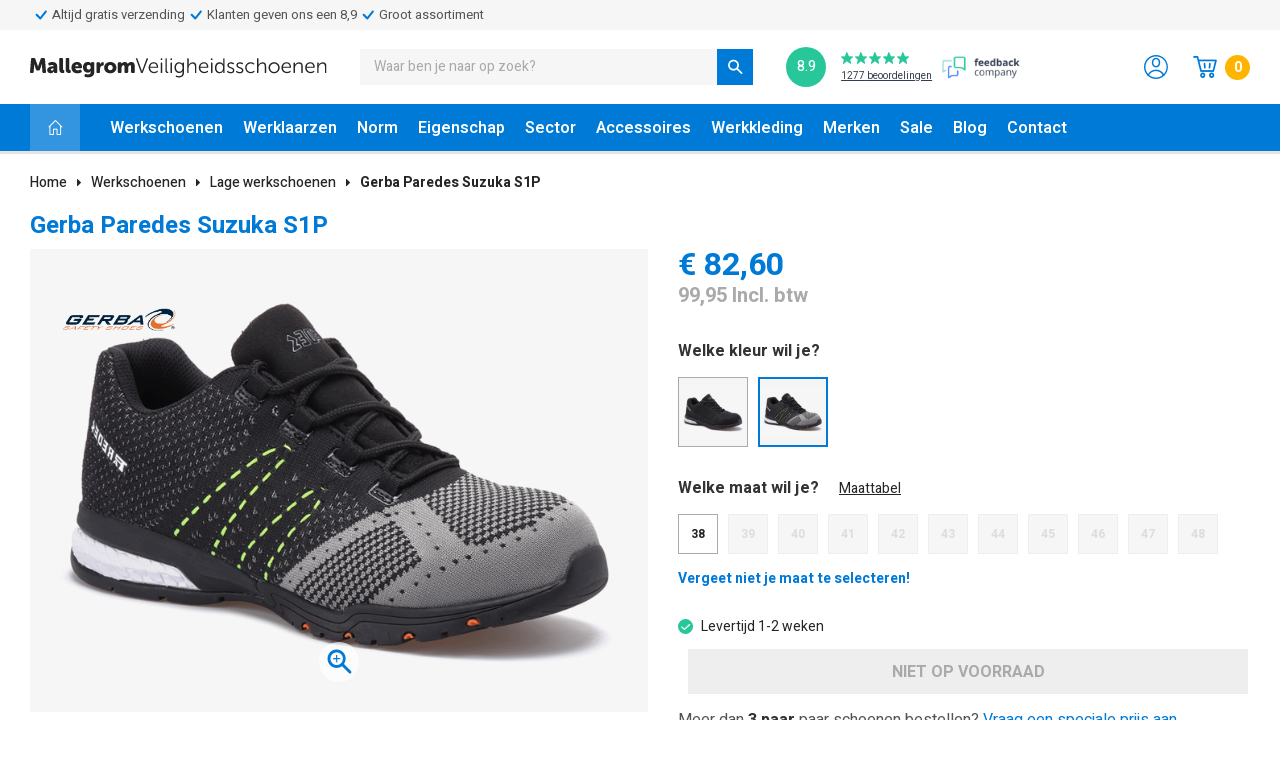

--- FILE ---
content_type: text/html;charset=utf-8
request_url: https://www.deveiligheidsschoen.nl/gerba-paredes-suzuka-s1p-106668493.html
body_size: 15082
content:
<!DOCTYPE html>
<html lang="nl">
  
  <head>
  
    <meta charset="utf-8"/>
<!-- [START] 'blocks/head.rain' -->
<!--

  (c) 2008-2026 Lightspeed Netherlands B.V.
  http://www.lightspeedhq.com
  Generated: 25-01-2026 @ 15:09:24

-->
<link rel="canonical" href="https://www.deveiligheidsschoen.nl/gerba-paredes-suzuka-s1p-106668493.html"/>
<link rel="alternate" href="https://www.deveiligheidsschoen.nl/index.rss" type="application/rss+xml" title="Nieuwe producten"/>
<meta name="robots" content="noodp,noydir"/>
<meta name="google-site-verification" content="co9bRzlzBBfjc3C3noHF0RZUFJ6t4--PTiCb89523vQ"/>
<meta property="og:url" content="https://www.deveiligheidsschoen.nl/gerba-paredes-suzuka-s1p-106668493.html?source=facebook"/>
<meta property="og:site_name" content="Mallegrom Werkschoenen en Veiligheidsschoenen"/>
<meta property="og:title" content="Gerba Paredes Suzuka S1P werkschoen online kopen? Bestel bij De Veiligheidsschoen"/>
<meta property="og:description" content="Bestel de Gerba Paredes Suzuka S1P online. ✓ Meer dan 400 werkschoenen ✓Gratis verzending ✓ Advies op maat ✓ Dé specialist in veiligheidsschoenen "/>
<meta property="og:image" content="https://cdn.webshopapp.com/shops/294638/files/318676669/gerba-gerba-paredes-suzuka-s1p.jpg"/>
<script>
(function(w,d,s,l,i){w[l]=w[l]||[];w[l].push({'gtm.start':
new Date().getTime(),event:'gtm.js'});var f=d.getElementsByTagName(s)[0],
j=d.createElement(s),dl=l!='dataLayer'?'&l='+l:'';j.async=true;j.src=
'https://www.googletagmanager.com/gtm.js?id='+i+dl;f.parentNode.insertBefore(j,f);
})(window,document,'script','dataLayer','GTM-PZN2W4J');
</script>
<script>
 window.dataLayer = window.dataLayer || [];
    function gtag(){dataLayer.push(arguments);}
    gtag('js', new Date());

    gtag('config', 'AW-1061973715')
</script>
<!--[if lt IE 9]>
<script src="https://cdn.webshopapp.com/assets/html5shiv.js?2025-02-20"></script>
<![endif]-->
<!-- [END] 'blocks/head.rain' -->
  
    
	<!-- Global site tag (gtag.js) - Google Ads: 1061973715 -->
  <script async src="https://www.googletagmanager.com/gtag/js?id=AW-1061973715"></script>
  <script>
    window.dataLayer = window.dataLayer || [];
    function gtag(){dataLayer.push(arguments);}
    gtag('js', new Date());
    gtag('config', 'AW-1061973715');
  </script>
  
  
          <title>Gerba Paredes Suzuka S1P werkschoen online kopen? Bestel bij De Veiligheidsschoen</title>
    <meta name="description" content="Bestel de Gerba Paredes Suzuka S1P online. ✓ Meer dan 400 werkschoenen ✓Gratis verzending ✓ Advies op maat ✓ Dé specialist in veiligheidsschoenen " />
  
  <meta name="keywords" content="Gerba, Gerba, Paredes, Suzuka, S1P" />
  <meta http-equiv="X-UA-Compatible" content="IE=edge,chrome=1">
  <meta name="viewport" content="width=device-width, initial-scale=1, maximum-scale=1, user-scalable=0"/>
  <meta name="apple-mobile-web-app-capable" content="yes">
  <meta name="apple-mobile-web-app-status-bar-style" content="black">
  <meta property="fb:app_id" content="966242223397117"/>
  <meta name="p:domain_verify" content="4484d85be9155342b8a9483dbddf1ba6"/>
  
  <link rel="shortcut icon" href="https://cdn.webshopapp.com/shops/294638/themes/171877/assets/favicon.ico?20220621221506" type="image/x-icon" />
  <link href='//fonts.googleapis.com/css?family=Heebo:300,400,500,600,700,800,900' rel='stylesheet' type='text/css'>
  <link href='//fonts.googleapis.com/css?family=Heebo:300,400,500,600,700,800,900' rel='stylesheet' type='text/css'>
  <link rel="stylesheet" href="https://cdn.webshopapp.com/shops/294638/themes/171877/assets/sm-basis.css?2026010209500920201029160305" />
  <link rel="stylesheet" href="https://cdn.webshopapp.com/assets/gui-2-0.css?2025-02-20" />
  <link rel="stylesheet" href="https://cdn.webshopapp.com/assets/gui-responsive-2-0.css?2025-02-20" />
  <link rel="stylesheet" href="https://cdn.webshopapp.com/shops/294638/themes/171877/assets/settings.css?2026010209500920201029160305" />
  <link rel="stylesheet" href="https://cdn.webshopapp.com/shops/294638/themes/171877/assets/iconsfont-mallegrom.css?2026010209500920201029160305" />
  <link rel="stylesheet" href="https://cdn.webshopapp.com/shops/294638/themes/171877/assets/style.css?2026010209500920201029160305?915" />
  <link rel="stylesheet" href="https://cdn.webshopapp.com/shops/294638/themes/171877/assets/custom.css?2026010209500920201029160305" />
  
  <script src="https://cdn.webshopapp.com/assets/jquery-1-9-1.js?2025-02-20"></script>
  <script src="https://cdn.webshopapp.com/assets/jquery-ui-1-10-1.js?2025-02-20"></script>
  <script src="https://cdn.webshopapp.com/assets/gui.js?2025-02-20"></script>
	<script src="https://cdn.webshopapp.com/assets/gui-responsive-2-0.js?2025-02-20"></script>
  
  
  <!-- Pinterest Base Tag -->
  <script async>
  !function(e){if(!window.pintrk){window.pintrk = function () {
  window.pintrk.queue.push(Array.prototype.slice.call(arguments))};var
    n=window.pintrk;n.queue=[],n.version="3.0";var
    t=document.createElement("script");t.async=!0,t.src=e;var
    r=document.getElementsByTagName("script")[0];
    r.parentNode.insertBefore(t,r)}}("https://s.pinimg.com/ct/core.js");
  pintrk('load', '2613533501730', {em: '<user_email_address>'});
  pintrk('page');
  </script>

  <noscript>
  <img height="1" width="1" style="display:none;" alt=""
    src="https://ct.pinterest.com/v3/?event=init&tid=2613533501730&pd[em]=<hashed_email_address>&noscript=1" />
  </noscript>
  <!-- end Pinterest Base Tag -->

  <!--   Page visit   -->
  <script async>
   pintrk('track', 'pagevisit');
  </script>

  <noscript>
   <img height="1" width="1" style="display:none;" alt="" src="https://ct.pinterest.com/v3/?tid=2613533501730&event=pagevisit&noscript=1" />
  </noscript>
  <!--   Page visit - end -->
  
  <!--   Add to cart - Start -->
    <script async>
    $('#productpage .cart .add-cart').on('click', function(){
       pintrk('track', 'addtocart', {
         value: 99.95,
         order_quantity: 1,
         currency: 'eur'
       });
    });
  </script>

  <noscript>
   <img height="1" width="1" style="display:none;" alt="" src="https://ct.pinterest.com/v3/?tid=2613533501730&event=addtocart&ed[value]=99.95&ed[order_quantity]=1&noscript=1" />
  </noscript>
    <!--   Add to cart - end -->

  <!--   Checkout - Start -->
    <!--   Checkout - End -->

    
</head>

  
  <body><script type="application/ld+json">
[
      {
    "@context": "http://schema.org",
    "@type": "BreadcrumbList",
    "itemListElement": [
      {
        "@type": "ListItem",
        "position": 1,
        "item": {
          "@id": "https://www.deveiligheidsschoen.nl/",
          "name": "Home"
        }
      }
                                                                                                                                                                                                                                                                            
                                                                                                                                                                                                                                                              
                ,
        {
          "@type": "ListItem",
          "position": 2,
          "item": {
            "@id": "https://www.deveiligheidsschoen.nl/werkschoenen/",
            "name": "Werkschoenen"
          }
        }
        
        ,
        {
          "@type": "ListItem",
          "position": 3,
          "item": {
            "@id": "https://www.deveiligheidsschoen.nl/werkschoenen/lage-werkschoenen/",
            "name": "Lage werkschoenen"
          }
        }
        ,

        {
          "@type": "ListItem",
          "position": 4,
          "item": {
            "@id": "https://www.deveiligheidsschoen.nl/",
            "name": "Gerba Paredes Suzuka S1P werkschoen online kopen? Bestel bij De Veiligheidsschoen"
          }
        }
          ]
  }
      
                ,{
    "@context": "http://schema.org",
    "@type": "Product", 
    "name": "Gerba Paredes Suzuka S1P",
    "url": "https://www.deveiligheidsschoen.nl/gerba-paredes-suzuka-s1p-106668493.html",
    "brand": "Gerba",    "description": "&lt;p&gt;Een sportieve veiligheidsschoen met een strak design. Met bovenmateriaal uit Knit microvezel. S1P  en antislip op alle ondergronden, voorzien van composiet neus en antipenetratiezool. 100% metaalvrij. Krappe sportleest&lt;/p&gt;",    "image": "https://cdn.webshopapp.com/shops/294638/files/318676669/300x250x2/gerba-gerba-paredes-suzuka-s1p.jpg",    "gtin13": "8430115405032",    "mpn": "03-014-615",    "sku": "03023",    "offers": {
      "@type": "Offer",
      "price": "82.60",
      "url": "https://www.deveiligheidsschoen.nl/gerba-paredes-suzuka-s1p-106668493.html",
      "availability": "https://schema.org/InStock",
      "itemCondition": "https://schema.org/NewCondition",
    "priceCurrency": "EUR"    }
      }
      
  ]
</script><div class="mobile-menu"><div class="mobile-menu-inner"><ul class="main-nav"><li class="has-subs"><a href="https://www.deveiligheidsschoen.nl/werkschoenen/" title="Werkschoenen">Werkschoenen<span class="more-cats"><i class="fa fa-angle-down"></i></span></a><ul class="subs subs1"><li class=""><a href="https://www.deveiligheidsschoen.nl/werkschoenen/lage-werkschoenen/" title="Lage werkschoenen">Lage werkschoenen</a></li><li class=""><a href="https://www.deveiligheidsschoen.nl/werkschoenen/halfhoge-werkschoenen/" title="Halfhoge werkschoenen">Halfhoge werkschoenen</a></li><li class=""><a href="https://www.deveiligheidsschoen.nl/werkschoenen/hoge-werkschoenen/" title="Hoge werkschoenen">Hoge werkschoenen</a></li><li class=""><a href="https://www.deveiligheidsschoen.nl/werkschoenen/werkschoenen-sneakers/" title="Werkschoenen sneakers">Werkschoenen sneakers</a></li><li class=""><a href="https://www.deveiligheidsschoen.nl/werkschoenen/werkklompen/" title="Werkklompen">Werkklompen</a></li><li class=""><a href="https://www.deveiligheidsschoen.nl/werkschoenen/instap-werkschoenen/" title="Instap werkschoenen">Instap werkschoenen</a></li><li class=""><a href="https://www.deveiligheidsschoen.nl/werkschoenen/brede-werkschoenen/" title="Brede werkschoenen">Brede werkschoenen</a></li><li class=""><a href="https://www.deveiligheidsschoen.nl/werkschoenen/nette-werkschoenen/" title="Nette werkschoenen">Nette werkschoenen</a></li><li class=""><a href="https://www.deveiligheidsschoen.nl/werkschoenen/heren/" title="Heren">Heren</a></li><li class=""><a href="https://www.deveiligheidsschoen.nl/werkschoenen/dames/" title="Dames">Dames</a></li></ul></li><li class="has-subs"><a href="https://www.deveiligheidsschoen.nl/werklaarzen/" title="Werklaarzen">Werklaarzen<span class="more-cats"><i class="fa fa-angle-down"></i></span></a><ul class="subs subs1"><li class=""><a href="https://www.deveiligheidsschoen.nl/werklaarzen/heren/" title="Heren">Heren</a></li><li class=""><a href="https://www.deveiligheidsschoen.nl/werklaarzen/dames/" title="Dames">Dames</a></li><li class=""><a href="https://www.deveiligheidsschoen.nl/werklaarzen/gevoerde-werklaarzen/" title="Gevoerde werklaarzen">Gevoerde werklaarzen</a></li><li class=""><a href="https://www.deveiligheidsschoen.nl/werklaarzen/leren-werklaarzen/" title="Leren werklaarzen">Leren werklaarzen</a></li><li class=""><a href="https://www.deveiligheidsschoen.nl/werklaarzen/thermo-werklaarzen/" title="Thermo werklaarzen">Thermo werklaarzen</a></li><li class=""><a href="https://www.deveiligheidsschoen.nl/werklaarzen/waterdichte-werklaarzen/" title="Waterdichte werklaarzen">Waterdichte werklaarzen</a></li><li class=""><a href="https://www.deveiligheidsschoen.nl/werklaarzen/werklaarzen-stalen-neus/" title="Werklaarzen stalen neus">Werklaarzen stalen neus</a></li></ul></li><li class="has-subs"><a href="https://www.deveiligheidsschoen.nl/norm/" title="Norm">Norm<span class="more-cats"><i class="fa fa-angle-down"></i></span></a><ul class="subs subs1"><li class=""><a href="https://www.deveiligheidsschoen.nl/norm/werkschoenen-sb/" title="Werkschoenen SB">Werkschoenen SB</a></li><li class=""><a href="https://www.deveiligheidsschoen.nl/norm/werkschoenen-s1/" title="Werkschoenen S1">Werkschoenen S1</a></li><li class=""><a href="https://www.deveiligheidsschoen.nl/norm/werkschoenen-s1p/" title="Werkschoenen S1P">Werkschoenen S1P</a></li><li class=""><a href="https://www.deveiligheidsschoen.nl/norm/werkschoenen-s1pl/" title="Werkschoenen S1PL">Werkschoenen S1PL</a></li><li class=""><a href="https://www.deveiligheidsschoen.nl/norm/werkschoenen-s1ps/" title="Werkschoenen S1PS">Werkschoenen S1PS</a></li><li class=""><a href="https://www.deveiligheidsschoen.nl/norm/werkschoenen-s2/" title="Werkschoenen S2">Werkschoenen S2</a></li><li class=""><a href="https://www.deveiligheidsschoen.nl/norm/werkschoenen-s3/" title="Werkschoenen S3">Werkschoenen S3</a></li><li class=""><a href="https://www.deveiligheidsschoen.nl/norm/werkschoenen-s3l/" title="Werkschoenen S3L">Werkschoenen S3L</a></li><li class=""><a href="https://www.deveiligheidsschoen.nl/norm/werkschoenen-s3s/" title="Werkschoenen S3S">Werkschoenen S3S</a></li><li class=""><a href="https://www.deveiligheidsschoen.nl/norm/werkschoenen-s4/" title="Werkschoenen S4">Werkschoenen S4</a></li><li class=""><a href="https://www.deveiligheidsschoen.nl/norm/werkschoenen-s5/" title="Werkschoenen S5">Werkschoenen S5</a></li><li class=""><a href="https://www.deveiligheidsschoen.nl/norm/werkschoenen-s7s/" title="Werkschoenen S7S">Werkschoenen S7S</a></li><li class=""><a href="https://www.deveiligheidsschoen.nl/norm/werkschoenen-esd/" title="Werkschoenen ESD">Werkschoenen ESD</a></li><li class=""><a href="https://www.deveiligheidsschoen.nl/norm/werkschoenen-o2/" title="Werkschoenen O2">Werkschoenen O2</a></li><li class=""><a href="https://www.deveiligheidsschoen.nl/norm/werkschoenen-o3/" title="Werkschoenen O3">Werkschoenen O3</a></li><li class=""><a href="https://www.deveiligheidsschoen.nl/norm/werkschoenen-s7l/" title="Werkschoenen S7L">Werkschoenen S7L</a></li><li class=""><a href="https://www.deveiligheidsschoen.nl/norm/werkschoenen-sbps/" title="Werkschoenen SBPS">Werkschoenen SBPS</a></li><li class=""><a href="https://www.deveiligheidsschoen.nl/norm/werkschoenen-s7/" title="Werkschoenen S7">Werkschoenen S7</a></li><li class=""><a href="https://www.deveiligheidsschoen.nl/norm/werkschoenen-sbpl/" title="Werkschoenen SBPL">Werkschoenen SBPL</a></li><li class=""><a href="https://www.deveiligheidsschoen.nl/norm/werkschoenen-s6/" title="Werkschoenen S6">Werkschoenen S6</a></li></ul></li><li class="has-subs"><a href="https://www.deveiligheidsschoen.nl/eigenschap/" title="Eigenschap">Eigenschap<span class="more-cats"><i class="fa fa-angle-down"></i></span></a><ul class="subs subs1"><li class=""><a href="https://www.deveiligheidsschoen.nl/eigenschap/ademende-werkschoenen/" title="Ademende werkschoenen">Ademende werkschoenen</a></li><li class=""><a href="https://www.deveiligheidsschoen.nl/eigenschap/leren-werkschoenen/" title="Leren werkschoenen">Leren werkschoenen</a></li><li class=""><a href="https://www.deveiligheidsschoen.nl/eigenschap/lichtgewicht-werkschoenen/" title="Lichtgewicht werkschoenen">Lichtgewicht werkschoenen</a></li><li class=""><a href="https://www.deveiligheidsschoen.nl/eigenschap/metaalvrije-werkschoenen/" title="Metaalvrije werkschoenen">Metaalvrije werkschoenen</a></li><li class=""><a href="https://www.deveiligheidsschoen.nl/eigenschap/thermo-werkschoenen/" title="Thermo werkschoenen">Thermo werkschoenen</a></li><li class=""><a href="https://www.deveiligheidsschoen.nl/eigenschap/waterdichte-werkschoenen/" title="Waterdichte werkschoenen">Waterdichte werkschoenen</a></li><li class=""><a href="https://www.deveiligheidsschoen.nl/eigenschap/werkschoenen-stalen-neus/" title="Werkschoenen stalen neus">Werkschoenen stalen neus</a></li><li class=""><a href="https://www.deveiligheidsschoen.nl/eigenschap/werkschoenen-met-draaiknop/" title="Werkschoenen met draaiknop">Werkschoenen met draaiknop</a></li><li class=""><a href="https://www.deveiligheidsschoen.nl/eigenschap/werkschoenen-met-rits/" title="Werkschoenen met rits">Werkschoenen met rits</a></li></ul></li><li class="has-subs"><a href="https://www.deveiligheidsschoen.nl/sector/" title="Sector">Sector<span class="more-cats"><i class="fa fa-angle-down"></i></span></a><ul class="subs subs1"><li class=""><a href="https://www.deveiligheidsschoen.nl/sector/werkschoenen-bouw/" title="Werkschoenen bouw">Werkschoenen bouw</a></li><li class=""><a href="https://www.deveiligheidsschoen.nl/sector/werkschoenen-groen/" title="Werkschoenen groen">Werkschoenen groen</a></li><li class=""><a href="https://www.deveiligheidsschoen.nl/sector/werkschoenen-keuken/" title="Werkschoenen keuken">Werkschoenen keuken</a></li><li class=""><a href="https://www.deveiligheidsschoen.nl/sector/werkschoenen-horeca/" title="Werkschoenen horeca">Werkschoenen horeca</a></li><li class=""><a href="https://www.deveiligheidsschoen.nl/sector/werkschoenen-sportief/" title="Werkschoenen sportief">Werkschoenen sportief</a></li><li class=""><a href="https://www.deveiligheidsschoen.nl/sector/werkschoenen-kantoor/" title="Werkschoenen kantoor">Werkschoenen kantoor</a></li><li class=""><a href="https://www.deveiligheidsschoen.nl/sector/werkschoenen-fabriek/" title="Werkschoenen fabriek">Werkschoenen fabriek</a></li><li class=""><a href="https://www.deveiligheidsschoen.nl/sector/werkschoenen-logistiek/" title="Werkschoenen logistiek">Werkschoenen logistiek</a></li><li class=""><a href="https://www.deveiligheidsschoen.nl/sector/werkschoenen-zorg/" title="Werkschoenen zorg">Werkschoenen zorg</a></li><li class=""><a href="https://www.deveiligheidsschoen.nl/sector/werkschoenen-metaal/" title="Werkschoenen metaal">Werkschoenen metaal</a></li></ul></li><li class="has-subs"><a href="https://www.deveiligheidsschoen.nl/accessoires/" title="Accessoires">Accessoires<span class="more-cats"><i class="fa fa-angle-down"></i></span></a><ul class="subs subs1"><li class=""><a href="https://www.deveiligheidsschoen.nl/accessoires/inlegzolen/" title="Inlegzolen">Inlegzolen</a></li><li class=""><a href="https://www.deveiligheidsschoen.nl/accessoires/werksokken/" title="Werksokken">Werksokken</a></li><li class=""><a href="https://www.deveiligheidsschoen.nl/accessoires/accessoires/" title="Accessoires">Accessoires</a></li></ul></li><li class="has-subs"><a href="https://www.deveiligheidsschoen.nl/werkkleding/" title="Werkkleding">Werkkleding<span class="more-cats"><i class="fa fa-angle-down"></i></span></a><ul class="subs subs1"><li class=""><a href="https://www.deveiligheidsschoen.nl/werkkleding/werkbroeken/" title="Werkbroeken">Werkbroeken</a></li><li class=""><a href="https://www.deveiligheidsschoen.nl/werkkleding/werkjassen/" title="Werkjassen">Werkjassen</a></li><li class=""><a href="https://www.deveiligheidsschoen.nl/werkkleding/werkoveralls/" title="Werkoveralls">Werkoveralls</a></li><li class=""><a href="https://www.deveiligheidsschoen.nl/werkkleding/werktruien/" title="Werktruien">Werktruien</a></li><li class=""><a href="https://www.deveiligheidsschoen.nl/werkkleding/werkshirts/" title="Werkshirts">Werkshirts</a></li><li class=""><a href="https://www.deveiligheidsschoen.nl/werkkleding/accessoires/" title="Accessoires">Accessoires</a></li><li class=""><a href="https://www.deveiligheidsschoen.nl/werkkleding/regenkleding/" title="Regenkleding">Regenkleding</a></li></ul></li><li class="menu-brands has-subs"><a href="https://www.deveiligheidsschoen.nl/brands/">Merken<span class="more-cats"><i class="fa fa-angle-down"></i></span></a><ul class="subs subs1"><li class=""><a href="https://www.deveiligheidsschoen.nl/brands/albatros/">Albatros </a></li><li class=""><a href="https://www.deveiligheidsschoen.nl/brands/amblers/">Amblers</a></li><li class=""><a href="https://www.deveiligheidsschoen.nl/brands/arbesko/">Arbesko</a></li><li class=""><a href="https://www.deveiligheidsschoen.nl/brands/buckbootz/">Buckbootz</a></li><li class=""><a href="https://www.deveiligheidsschoen.nl/brands/caterpillar/">Caterpillar</a></li><li class=""><a href="https://www.deveiligheidsschoen.nl/brands/cofra/">Cofra</a></li><li class=""><a href="https://www.deveiligheidsschoen.nl/brands/dunlop/">Dunlop</a></li><li class=""><a href="https://www.deveiligheidsschoen.nl/brands/emma/">Emma</a></li><li class=""><a href="https://www.deveiligheidsschoen.nl/brands/engel/">Engel</a></li><li class=""><a href="https://www.deveiligheidsschoen.nl/brands/gerba/">Gerba</a></li><li class=""><a href="https://www.deveiligheidsschoen.nl/brands/hard-yakka/">Hard Yakka</a></li><li class=""><a href="https://www.deveiligheidsschoen.nl/brands/puma/">Puma</a></li><li class=""><a href="https://www.deveiligheidsschoen.nl/brands/quick/">Quick</a></li><li class=""><a href="https://www.deveiligheidsschoen.nl/brands/sievi/">Sievi</a></li><li class=""><a href="https://www.deveiligheidsschoen.nl/brands/sika/">Sika</a></li><li class=""><a href="https://www.deveiligheidsschoen.nl/brands/sixton/">Sixton Peak</a></li><li class=""><a href="https://www.deveiligheidsschoen.nl/brands/solid-gear/">Solid Gear</a></li><li class=""><a href="https://www.deveiligheidsschoen.nl/brands/timberland-pro/">Timberland Pro</a></li><li><a href="https://www.deveiligheidsschoen.nl/brands/">Bekijk alle</a></li></ul></li><li class=""><a href="https://www.deveiligheidsschoen.nl/collection/offers/">Sale</a></li><li class=""><a href="https://www.deveiligheidsschoen.nl/blogs/werkschoenen/">Blog</a></li><li class=""><a href="https://www.deveiligheidsschoen.nl/service/">Contact</a></li></ul></div></div><header id="header" class="body-wrap"><style>
#topmenu {
  background-color: #F6F6F6;
  padding-top: 4px;
  padding-bottom: 4px;
}

#topmenu .top-usp-list {
  padding: 0;
  margin: 0;
  display: flex;
  list-style: none;
  gap: 32px;
}

#topmenu .item	{
  display: flex;
  gap: 2px;
  align-items: center;
  font-size: 13px;
  justify-content: center;
}

#topmenu .item svg {
  color: #007AD7;
  height: auto;
  width: 22px;
}

@media only screen and (max-width: 768px) {
	#topmenu .item	{
  	justify-content: center;
	}
}
  
  
</style><div id="topmenu"><div class="container"><div class="owl-carousel top-usp-list"><div class="item"><svg xmlns="http://www.w3.org/2000/svg" width="16" height="16" fill="currentColor" class="bi bi-check" viewBox="0 0 16 16"><path d="M10.97 4.97a.75.75 0 0 1 1.07 1.05l-3.99 4.99a.75.75 0 0 1-1.08.02L4.324 8.384a.75.75 0 1 1 1.06-1.06l2.094 2.093 3.473-4.425z"/></svg><span>Altijd gratis verzending</span></div><div class="item"><svg xmlns="http://www.w3.org/2000/svg" width="16" height="16" fill="currentColor" class="bi bi-check" viewBox="0 0 16 16"><path d="M10.97 4.97a.75.75 0 0 1 1.07 1.05l-3.99 4.99a.75.75 0 0 1-1.08.02L4.324 8.384a.75.75 0 1 1 1.06-1.06l2.094 2.093 3.473-4.425z"/></svg><span>Klanten geven ons een 8,9</span></div><div class="item"><svg xmlns="http://www.w3.org/2000/svg" width="16" height="16" fill="currentColor" class="bi bi-check" viewBox="0 0 16 16"><path d="M10.97 4.97a.75.75 0 0 1 1.07 1.05l-3.99 4.99a.75.75 0 0 1-1.08.02L4.324 8.384a.75.75 0 1 1 1.06-1.06l2.094 2.093 3.473-4.425z"/></svg><span>Groot assortiment</span></div></div></div></div><script>
  function initializeCarousel() {
    $(".owl-carousel.top-usp-list").addClass('owl-initialized').owlCarousel({
      items: 1,
      loop: true,
      margin: 10,
      nav: false,
      autoplay: true,
      autoplayTimeout: 3000 // 3 seconds
    });
  }

  function destroyCarousel() {
    var owl = $(".owl-carousel.top-usp-list");
    owl.trigger('destroy.owl.carousel');
    owl.removeClass('owl-initialized owl-loaded');
    owl.find('.owl-stage-outer').children().unwrap();
    owl.removeData();
  }

  function checkWidth() {
    console.log('checking');
    if ($(window).width() < 768) {
      if (!$(".owl-carousel.top-usp-list").hasClass('owl-initialized')) {
        initializeCarousel();
      }
    } else {
      if ($(".owl-carousel.top-usp-list").hasClass('owl-initialized')) {
        destroyCarousel();
      }
    }
  }

  $(document).ready(function() {
    checkWidth();
    $(window).resize(function() {
      checkWidth();
    });
  });
</script><div class="main-header"><div class="container"><div class="inner"><div class="hidden-lg header-col "><div class="menu-btn-wrap"><ul class="menu-btn"><li></li><li></li><li></li><li>menu</li></ul><span class="delete-icon"><i class="bx bx-x"></i></span></div></div><div class="header-col logo"><div class="logo hidden-xs hidden-sm hidden-md"><a href="https://www.deveiligheidsschoen.nl/" title="Mallegrom Werkschoenen en Veiligheidsschoenen logo"><img src="https://cdn.webshopapp.com/shops/294895/files/314191740/logo-mallegrom.svg" alt="Mallegrom Werkschoenen en Veiligheidsschoenen logo" title="Mallegrom Werkschoenen en Veiligheidsschoenen logo"></a></div><div class="mobile-logo hidden-lg"><a href="https://www.deveiligheidsschoen.nl/" title="Mallegrom Werkschoenen en Veiligheidsschoenen logo"><img src="https://cdn.webshopapp.com/shops/294895/files/314198243/logo-white.svg" alt="Mallegrom Werkschoenen en Veiligheidsschoenen logo" title="Mallegrom Werkschoenen en Veiligheidsschoenen logo"></a></div></div><div class="header-col search hidden-xs hidden-sm hidden-md"><div class="search-wrap "><form action="https://www.deveiligheidsschoen.nl/collection/" method="get" id="formSearch"  class="search-form"  data-search-type="desktop"><input type="text" name="search" autocomplete="off"  value="" placeholder="Waar ben je naar op zoek?" class="standard-input" data-input="desktop"/><a onclick="$(this).closest('form').submit();" title="Zoeken" class="icon icon-search"></a><a onclick="$(this).closest('form').find('input').val('').trigger('keyup');" class="icon icon-hide-search hidden"><i class="bx bx-x"></i></a></form></div></div><div class="header-col widget hidden-xs hidden-sm hidden-md"><a class="fbc-widget" href="https://www.feedbackcompany.com/nl-nl/reviews/mallegrom-veiligheidsschoenen/" target="_blank" sm-reviews-widget><div class="score" sm-reviews-score>8.9</div><div class="stars-wrap"><div class="stars" sm-reviews-starts><i class="icon icon-star"></i><i class="icon icon-star"></i><i class="icon icon-star"></i><i class="icon icon-star"></i><i class="icon icon-star"></i></div><div class="count"><span sm-reviews-count>946</span> beoordelingen</div></div><img src="https://cdn.webshopapp.com/shops/294638/themes/171877/assets/fbc-logo.png?2026010209500920201029160305" alt="Feeback Company" title="Feeback Company"></a></div><div class="header-col icons"><div class="header-icons"><a class="account" href="https://www.deveiligheidsschoen.nl/account/"><i class="icon icon-user"></i></a><a class="cart" href="https://www.deveiligheidsschoen.nl/cart/"><i class="icon icon-cart"></i><span class="cart-amount title-font">0</span></a></div></div></div></div><div class="search-autocomplete" data-search-type="desktop"><div class="container"><div class="box"><div class="inner-wrap"><div class="side hidden-sm hidden-xs"><div class="filter-scroll-wrap"><div class="filter-scroll"><div class="subtitle title-font">Filters</div><form data-search-type="desktop"><div class="filter-boxes"><div class="filter-wrap sort"><select name="sort" class="custom-select"></select></div></div><div class="filter-boxes custom-filters"></div></form></div></div></div><div class="results"><div class="title title-font">Zoekresultaten voor "<span data-search-query></span>"</div><div class="feat-categories hidden hidden-xs"><div class="subtitle title-font">Categorieën</div><div class="cats"><ul></ul></div></div><div class="search-products products-livesearch row"></div><div class="more"><a href="#" class="btn">Bekijk alle resultaten<span>(0)</span></a></div><div class="notfound">Geen producten gevonden...</div></div></div></div></div></div><div class="search-overlay general-overlay desktop"></div></div><div class="navigation main-menu hidden-xs hidden-sm hidden-md "><div class="container"><div class="inner"><div class="home"><a href="https://www.deveiligheidsschoen.nl/"><i class="icon icon-home"></i></a></div><ul><li class=""><a href="https://www.deveiligheidsschoen.nl/werkschoenen/">Werkschoenen</a><div class="simple-menu-wrap"><ul class="simple-menu block-shadow"><li class=""><a href="https://www.deveiligheidsschoen.nl/werkschoenen/lage-werkschoenen/">Lage werkschoenen</a></li><li class=""><a href="https://www.deveiligheidsschoen.nl/werkschoenen/halfhoge-werkschoenen/">Halfhoge werkschoenen</a></li><li class=""><a href="https://www.deveiligheidsschoen.nl/werkschoenen/hoge-werkschoenen/">Hoge werkschoenen</a></li><li class=""><a href="https://www.deveiligheidsschoen.nl/werkschoenen/werkschoenen-sneakers/">Werkschoenen sneakers</a></li><li class=""><a href="https://www.deveiligheidsschoen.nl/werkschoenen/werkklompen/">Werkklompen</a></li><li class=""><a href="https://www.deveiligheidsschoen.nl/werkschoenen/instap-werkschoenen/">Instap werkschoenen</a></li><li class=""><a href="https://www.deveiligheidsschoen.nl/werkschoenen/brede-werkschoenen/">Brede werkschoenen</a></li><li class=""><a href="https://www.deveiligheidsschoen.nl/werkschoenen/nette-werkschoenen/">Nette werkschoenen</a></li><li class=""><a href="https://www.deveiligheidsschoen.nl/werkschoenen/heren/">Heren</a></li><li class=""><a href="https://www.deveiligheidsschoen.nl/werkschoenen/dames/">Dames</a></li></ul></div></li><li class=""><a href="https://www.deveiligheidsschoen.nl/werklaarzen/">Werklaarzen</a><div class="simple-menu-wrap"><ul class="simple-menu block-shadow"><li class=""><a href="https://www.deveiligheidsschoen.nl/werklaarzen/heren/">Heren</a></li><li class=""><a href="https://www.deveiligheidsschoen.nl/werklaarzen/dames/">Dames</a></li><li class=""><a href="https://www.deveiligheidsschoen.nl/werklaarzen/gevoerde-werklaarzen/">Gevoerde werklaarzen</a></li><li class=""><a href="https://www.deveiligheidsschoen.nl/werklaarzen/leren-werklaarzen/">Leren werklaarzen</a></li><li class=""><a href="https://www.deveiligheidsschoen.nl/werklaarzen/thermo-werklaarzen/">Thermo werklaarzen</a></li><li class=""><a href="https://www.deveiligheidsschoen.nl/werklaarzen/waterdichte-werklaarzen/">Waterdichte werklaarzen</a></li><li class=""><a href="https://www.deveiligheidsschoen.nl/werklaarzen/werklaarzen-stalen-neus/">Werklaarzen stalen neus</a></li></ul></div></li><li class=""><a href="https://www.deveiligheidsschoen.nl/norm/">Norm</a><div class="simple-menu-wrap"><ul class="simple-menu block-shadow"><li class=""><a href="https://www.deveiligheidsschoen.nl/norm/werkschoenen-sb/">Werkschoenen SB</a></li><li class=""><a href="https://www.deveiligheidsschoen.nl/norm/werkschoenen-s1/">Werkschoenen S1</a></li><li class=""><a href="https://www.deveiligheidsschoen.nl/norm/werkschoenen-s1p/">Werkschoenen S1P</a></li><li class=""><a href="https://www.deveiligheidsschoen.nl/norm/werkschoenen-s1pl/">Werkschoenen S1PL</a></li><li class=""><a href="https://www.deveiligheidsschoen.nl/norm/werkschoenen-s1ps/">Werkschoenen S1PS</a></li><li class=""><a href="https://www.deveiligheidsschoen.nl/norm/werkschoenen-s2/">Werkschoenen S2</a></li><li class=""><a href="https://www.deveiligheidsschoen.nl/norm/werkschoenen-s3/">Werkschoenen S3</a></li><li class=""><a href="https://www.deveiligheidsschoen.nl/norm/werkschoenen-s3l/">Werkschoenen S3L</a></li><li class=""><a href="https://www.deveiligheidsschoen.nl/norm/werkschoenen-s3s/">Werkschoenen S3S</a></li><li class=""><a href="https://www.deveiligheidsschoen.nl/norm/werkschoenen-s4/">Werkschoenen S4</a></li><li class=""><a href="https://www.deveiligheidsschoen.nl/norm/werkschoenen-s5/">Werkschoenen S5</a></li><li class=""><a href="https://www.deveiligheidsschoen.nl/norm/werkschoenen-s7s/">Werkschoenen S7S</a></li><li class=""><a href="https://www.deveiligheidsschoen.nl/norm/werkschoenen-esd/">Werkschoenen ESD</a></li><li class=""><a href="https://www.deveiligheidsschoen.nl/norm/werkschoenen-o2/">Werkschoenen O2</a></li><li class=""><a href="https://www.deveiligheidsschoen.nl/norm/werkschoenen-o3/">Werkschoenen O3</a></li><li class=""><a href="https://www.deveiligheidsschoen.nl/norm/werkschoenen-s7l/">Werkschoenen S7L</a></li><li class=""><a href="https://www.deveiligheidsschoen.nl/norm/werkschoenen-sbps/">Werkschoenen SBPS</a></li><li class=""><a href="https://www.deveiligheidsschoen.nl/norm/werkschoenen-s7/">Werkschoenen S7</a></li><li class=""><a href="https://www.deveiligheidsschoen.nl/norm/werkschoenen-sbpl/">Werkschoenen SBPL</a></li><li class=""><a href="https://www.deveiligheidsschoen.nl/norm/werkschoenen-s6/">Werkschoenen S6</a></li></ul></div></li><li class=""><a href="https://www.deveiligheidsschoen.nl/eigenschap/">Eigenschap</a><div class="simple-menu-wrap"><ul class="simple-menu block-shadow"><li class=""><a href="https://www.deveiligheidsschoen.nl/eigenschap/ademende-werkschoenen/">Ademende werkschoenen</a></li><li class=""><a href="https://www.deveiligheidsschoen.nl/eigenschap/leren-werkschoenen/">Leren werkschoenen</a></li><li class=""><a href="https://www.deveiligheidsschoen.nl/eigenschap/lichtgewicht-werkschoenen/">Lichtgewicht werkschoenen</a></li><li class=""><a href="https://www.deveiligheidsschoen.nl/eigenschap/metaalvrije-werkschoenen/">Metaalvrije werkschoenen</a></li><li class=""><a href="https://www.deveiligheidsschoen.nl/eigenschap/thermo-werkschoenen/">Thermo werkschoenen</a></li><li class=""><a href="https://www.deveiligheidsschoen.nl/eigenschap/waterdichte-werkschoenen/">Waterdichte werkschoenen</a></li><li class=""><a href="https://www.deveiligheidsschoen.nl/eigenschap/werkschoenen-stalen-neus/">Werkschoenen stalen neus</a></li><li class=""><a href="https://www.deveiligheidsschoen.nl/eigenschap/werkschoenen-met-draaiknop/">Werkschoenen met draaiknop</a></li><li class=""><a href="https://www.deveiligheidsschoen.nl/eigenschap/werkschoenen-met-rits/">Werkschoenen met rits</a></li></ul></div></li><li class=""><a href="https://www.deveiligheidsschoen.nl/sector/">Sector</a><div class="simple-menu-wrap"><ul class="simple-menu block-shadow"><li class=""><a href="https://www.deveiligheidsschoen.nl/sector/werkschoenen-bouw/">Werkschoenen bouw</a></li><li class=""><a href="https://www.deveiligheidsschoen.nl/sector/werkschoenen-groen/">Werkschoenen groen</a></li><li class=""><a href="https://www.deveiligheidsschoen.nl/sector/werkschoenen-keuken/">Werkschoenen keuken</a></li><li class=""><a href="https://www.deveiligheidsschoen.nl/sector/werkschoenen-horeca/">Werkschoenen horeca</a></li><li class=""><a href="https://www.deveiligheidsschoen.nl/sector/werkschoenen-sportief/">Werkschoenen sportief</a></li><li class=""><a href="https://www.deveiligheidsschoen.nl/sector/werkschoenen-kantoor/">Werkschoenen kantoor</a></li><li class=""><a href="https://www.deveiligheidsschoen.nl/sector/werkschoenen-fabriek/">Werkschoenen fabriek</a></li><li class=""><a href="https://www.deveiligheidsschoen.nl/sector/werkschoenen-logistiek/">Werkschoenen logistiek</a></li><li class=""><a href="https://www.deveiligheidsschoen.nl/sector/werkschoenen-zorg/">Werkschoenen zorg</a></li><li class=""><a href="https://www.deveiligheidsschoen.nl/sector/werkschoenen-metaal/">Werkschoenen metaal</a></li></ul></div></li><li class=""><a href="https://www.deveiligheidsschoen.nl/accessoires/">Accessoires</a><div class="simple-menu-wrap"><ul class="simple-menu block-shadow"><li class=""><a href="https://www.deveiligheidsschoen.nl/accessoires/inlegzolen/">Inlegzolen</a></li><li class=""><a href="https://www.deveiligheidsschoen.nl/accessoires/werksokken/">Werksokken</a></li><li class=""><a href="https://www.deveiligheidsschoen.nl/accessoires/accessoires/">Accessoires</a></li></ul></div></li><li class=""><a href="https://www.deveiligheidsschoen.nl/werkkleding/">Werkkleding</a><div class="simple-menu-wrap"><ul class="simple-menu block-shadow"><li class=""><a href="https://www.deveiligheidsschoen.nl/werkkleding/werkbroeken/">Werkbroeken</a></li><li class=""><a href="https://www.deveiligheidsschoen.nl/werkkleding/werkjassen/">Werkjassen</a></li><li class=""><a href="https://www.deveiligheidsschoen.nl/werkkleding/werkoveralls/">Werkoveralls</a></li><li class=""><a href="https://www.deveiligheidsschoen.nl/werkkleding/werktruien/">Werktruien</a></li><li class=""><a href="https://www.deveiligheidsschoen.nl/werkkleding/werkshirts/">Werkshirts</a></li><li class=""><a href="https://www.deveiligheidsschoen.nl/werkkleding/accessoires/">Accessoires</a></li><li class=""><a href="https://www.deveiligheidsschoen.nl/werkkleding/regenkleding/">Regenkleding</a></li></ul></div></li><li class=""><a href="https://www.deveiligheidsschoen.nl/brands/">Merken</a><div class="simple-menu-wrap menu-brands"><ul class="simple-menu block-shadow"><li class=""><a href="https://www.deveiligheidsschoen.nl/brands/albatros/">Albatros </a></li><li class=""><a href="https://www.deveiligheidsschoen.nl/brands/amblers/">Amblers</a></li><li class=""><a href="https://www.deveiligheidsschoen.nl/brands/arbesko/">Arbesko</a></li><li class=""><a href="https://www.deveiligheidsschoen.nl/brands/buckbootz/">Buckbootz</a></li><li class=""><a href="https://www.deveiligheidsschoen.nl/brands/caterpillar/">Caterpillar</a></li><li class=""><a href="https://www.deveiligheidsschoen.nl/brands/cofra/">Cofra</a></li><li class=""><a href="https://www.deveiligheidsschoen.nl/brands/dunlop/">Dunlop</a></li><li class=""><a href="https://www.deveiligheidsschoen.nl/brands/emma/">Emma</a></li><li class=""><a href="https://www.deveiligheidsschoen.nl/brands/engel/">Engel</a></li><li class=""><a href="https://www.deveiligheidsschoen.nl/brands/gerba/">Gerba</a></li><li class=""><a href="https://www.deveiligheidsschoen.nl/brands/hard-yakka/">Hard Yakka</a></li><li class=""><a href="https://www.deveiligheidsschoen.nl/brands/puma/">Puma</a></li><li class=""><a href="https://www.deveiligheidsschoen.nl/brands/quick/">Quick</a></li><li class=""><a href="https://www.deveiligheidsschoen.nl/brands/sievi/">Sievi</a></li><li class=""><a href="https://www.deveiligheidsschoen.nl/brands/sika/">Sika</a></li><li class=""><a href="https://www.deveiligheidsschoen.nl/brands/sixton/">Sixton Peak</a></li><li class=""><a href="https://www.deveiligheidsschoen.nl/brands/solid-gear/">Solid Gear</a></li><li class=""><a href="https://www.deveiligheidsschoen.nl/brands/timberland-pro/">Timberland Pro</a></li><li class="more"><a href="https://www.deveiligheidsschoen.nl/brands/">Bekijk alle</a></li></ul></div></li><li class=""><a href="https://www.deveiligheidsschoen.nl/collection/offers/">Sale</a></li><li class=""><a href="https://www.deveiligheidsschoen.nl/blogs/werkschoenen/">Blog</a></li><li class=""><a href="https://www.deveiligheidsschoen.nl/service/">Contact</a></li></ul><div class="header-col icons"><div class="header-icons"><a class="search" href="javascript:;"><i class="icon icon-search"></i></a><a class="account" href="https://www.deveiligheidsschoen.nl/account/"><i class="icon icon-user"></i></a><a class="cart" href="https://www.deveiligheidsschoen.nl/cart/"><i class="icon icon-cart"></i><span class="cart-amount title-font">0</span></a></div></div></div></div></div><div class="search-wrap mobile-search hidden-lg "><div class="container"><form action="https://www.deveiligheidsschoen.nl/collection/" method="get" id="formSearchMobile"  class="search-form"  data-search-type="mobile"><input type="text" name="search" autocomplete="off"  value="" placeholder="Waar ben je naar op zoek?" class="standard-input" data-input="mobile"/><a onclick="$(this).closest('form').submit();" title="Zoeken" class="icon icon-search"></a><a onclick="$(this).closest('form').find('input').val('').trigger('keyup');" class="icon icon-hide-search hidden"><i class="bx bx-x"></i></a></form></div><div class="search-autocomplete" data-search-type="mobile"><div class="container"><div class="box"><div class="inner-wrap"><div class="side hidden-sm hidden-xs"><div class="filter-scroll-wrap"><div class="filter-scroll"><div class="subtitle title-font">Filters</div><form data-search-type="desktop"><div class="filter-boxes"><div class="filter-wrap sort"><select name="sort" class="custom-select"></select></div></div><div class="filter-boxes custom-filters"></div></form></div></div></div><div class="results"><div class="title title-font">Zoekresultaten voor "<span data-search-query></span>"</div><div class="feat-categories hidden hidden-xs"><div class="subtitle title-font">Categorieën</div><div class="cats"><ul></ul></div></div><div class="search-products products-livesearch row"></div><div class="more"><a href="#" class="btn">Bekijk alle resultaten<span>(0)</span></a></div><div class="notfound">Geen producten gevonden...</div></div></div></div></div></div><div class="search-overlay general-overlay mobile"></div></div></header><main><div class="main-content body-wrap"><div class="message-wrap live-message"><div class="message"><div class="icon info"><i class="fa fa-info"></i></div><div class="text"><ul><li></li></ul></div></div></div><div id="popup-sizetable" data-snippet="snippets/sizeguide-gerba.rain"><div class="content"><div class="brand-title">Maattabel Gerba</div><table class="t1" cellspacing="0" cellpadding="0"><tbody><tr><td class="td1" valign="middle"><p class="p1"><span class="s1"><strong>EU</strong></span></p></td><td class="td2" valign="middle"><p class="p2">&nbsp;</p></td><td class="td2" valign="middle"><p class="p1"><span class="s1"><strong>UK</strong></span></p></td><td class="td2" valign="middle"><p class="p1"><span class="s1"><strong>US Men</strong></span></p></td><td class="td2" valign="middle"><p class="p1"><span class="s1"><strong>US Women</strong></span></p></td></tr><tr><td class="td3" valign="bottom"><p class="p1"><span class="s1"><strong>Maat</strong></span></p></td><td class="td4" valign="bottom"><p class="p1"><span class="s1"><strong>cm</strong></span></p></td><td class="td4" valign="middle"><p class="p1"><span class="s1"><strong>Maat</strong></span></p></td><td class="td4" valign="middle"><p class="p1"><span class="s1"><strong>Maat</strong></span></p></td><td class="td4" valign="middle"><p class="p1"><span class="s1"><strong>Maat</strong></span></p></td></tr><tr><td class="td1" valign="bottom"><p class="p1"><span class="s1"><strong>36</strong></span></p></td><td class="td2" valign="bottom"><p class="p3"><span class="s1"><strong>23,1</strong></span></p></td><td class="td2" valign="bottom"><p class="p3"><span class="s1"><strong>3,5</strong></span></p></td><td class="td2" valign="bottom"><p class="p3"><span class="s1"><strong>4</strong></span></p></td><td class="td2" valign="bottom"><p class="p3"><span class="s1"><strong>5</strong></span></p></td></tr><tr><td class="td5" valign="bottom"><p class="p1"><span class="s1"><strong>37</strong></span></p></td><td class="td6" valign="bottom"><p class="p3"><span class="s1"><strong>23,5</strong></span></p></td><td class="td6" valign="bottom"><p class="p3"><span class="s1"><strong>4,5</strong></span></p></td><td class="td6" valign="bottom"><p class="p3"><span class="s1"><strong>5</strong></span></p></td><td class="td6" valign="bottom"><p class="p3"><span class="s1"><strong>6</strong></span></p></td></tr><tr><td class="td5" valign="bottom"><p class="p1"><span class="s1"><strong>38</strong></span></p></td><td class="td6" valign="bottom"><p class="p3"><span class="s1"><strong>24,3</strong></span></p></td><td class="td6" valign="bottom"><p class="p3"><span class="s1"><strong>5</strong></span></p></td><td class="td6" valign="bottom"><p class="p3"><span class="s1"><strong>5,5</strong></span></p></td><td class="td6" valign="bottom"><p class="p3"><span class="s1"><strong>6,5</strong></span></p></td></tr><tr><td class="td5" valign="bottom"><p class="p1"><span class="s1"><strong>39</strong></span></p></td><td class="td6" valign="bottom"><p class="p3"><span class="s1"><strong>24,8</strong></span></p></td><td class="td6" valign="bottom"><p class="p3"><span class="s1"><strong>6</strong></span></p></td><td class="td6" valign="bottom"><p class="p3"><span class="s1"><strong>6,5</strong></span></p></td><td class="td6" valign="bottom"><p class="p3"><span class="s1"><strong>7,5</strong></span></p></td></tr><tr><td class="td5" valign="bottom"><p class="p1"><span class="s1"><strong>40</strong></span></p></td><td class="td6" valign="bottom"><p class="p3"><span class="s1"><strong>25,6</strong></span></p></td><td class="td6" valign="bottom"><p class="p3"><span class="s1"><strong>6,5</strong></span></p></td><td class="td6" valign="bottom"><p class="p3"><span class="s1"><strong>7</strong></span></p></td><td class="td6" valign="bottom"><p class="p3"><span class="s1"><strong>8</strong></span></p></td></tr><tr><td class="td1" valign="bottom"><p class="p1"><span class="s1"><strong>41</strong></span></p></td><td class="td2" valign="bottom"><p class="p3"><span class="s1"><strong>26,2</strong></span></p></td><td class="td2" valign="bottom"><p class="p3"><span class="s1"><strong>7,5</strong></span></p></td><td class="td2" valign="bottom"><p class="p3"><span class="s1"><strong>8</strong></span></p></td><td class="td2" valign="bottom"><p class="p3"><span class="s1"><strong>9</strong></span></p></td></tr><tr><td class="td5" valign="bottom"><p class="p1"><span class="s1"><strong>42</strong></span></p></td><td class="td6" valign="bottom"><p class="p3"><span class="s1"><strong>26,9</strong></span></p></td><td class="td6" valign="bottom"><p class="p3"><span class="s1"><strong>8</strong></span></p></td><td class="td6" valign="bottom"><p class="p3"><span class="s1"><strong>8,5</strong></span></p></td><td class="td6" valign="bottom"><p class="p3"><span class="s1"><strong>9,5</strong></span></p></td></tr><tr><td class="td5" valign="bottom"><p class="p1"><span class="s1"><strong>43</strong></span></p></td><td class="td6" valign="bottom"><p class="p3"><span class="s1"><strong>27,4</strong></span></p></td><td class="td6" valign="bottom"><p class="p3"><span class="s1"><strong>9</strong></span></p></td><td class="td6" valign="bottom"><p class="p3"><span class="s1"><strong>9,5</strong></span></p></td><td class="td6" valign="bottom"><p class="p3"><span class="s1"><strong>10,5</strong></span></p></td></tr><tr><td class="td5" valign="bottom"><p class="p1"><span class="s1"><strong>44</strong></span></p></td><td class="td6" valign="bottom"><p class="p3"><span class="s1"><strong>28,1</strong></span></p></td><td class="td6" valign="bottom"><p class="p3"><span class="s1"><strong>9,5</strong></span></p></td><td class="td6" valign="bottom"><p class="p3"><span class="s1"><strong>10</strong></span></p></td><td class="td6" valign="bottom"><p class="p3"><span class="s1"><strong>11</strong></span></p></td></tr><tr><td class="td5" valign="bottom"><p class="p1"><span class="s1"><strong>45</strong></span></p></td><td class="td6" valign="bottom"><p class="p3"><span class="s1"><strong>28,8</strong></span></p></td><td class="td6" valign="bottom"><p class="p3"><span class="s1"><strong>10,5</strong></span></p></td><td class="td6" valign="bottom"><p class="p3"><span class="s1"><strong>11</strong></span></p></td><td class="td6" valign="bottom"><p class="p3"><span class="s1"><strong>12</strong></span></p></td></tr><tr><td class="td5" valign="bottom"><p class="p1"><span class="s1"><strong>46</strong></span></p></td><td class="td6" valign="bottom"><p class="p3"><span class="s1"><strong>29,4</strong></span></p></td><td class="td6" valign="bottom"><p class="p3"><span class="s1"><strong>11</strong></span></p></td><td class="td6" valign="bottom"><p class="p3"><span class="s1"><strong>11,5</strong></span></p></td><td class="td6" valign="bottom"><p class="p3"><span class="s1"><strong>12,5</strong></span></p></td></tr><tr><td class="td1" valign="bottom"><p class="p1"><span class="s1"><strong>47</strong></span></p></td><td class="td2" valign="bottom"><p class="p3"><span class="s1"><strong>30,1</strong></span></p></td><td class="td2" valign="bottom"><p class="p3"><span class="s1"><strong>12</strong></span></p></td><td class="td2" valign="bottom"><p class="p3"><span class="s1"><strong>12,5</strong></span></p></td><td class="td2" valign="bottom"><p class="p3"><span class="s1"><strong>13,5</strong></span></p></td></tr><tr><td class="td5" valign="bottom"><p class="p1"><span class="s1"><strong>48</strong></span></p></td><td class="td6" valign="bottom"><p class="p3"><span class="s1"><strong>31</strong></span></p></td><td class="td6" valign="bottom"><p class="p3"><span class="s1"><strong>12,5</strong></span></p></td><td class="td6" valign="bottom"><p class="p3"><span class="s1"><strong>13</strong></span></p></td><td class="td6" valign="bottom"><p class="p3"><span class="s1"><strong>14</strong></span></p></td></tr></tbody></table></div></div><div id="addedtocart"><div class="inner"><div class="main-product"><div class="title desktop">Gelukt. Dit product is toegevoegd aan de winkelwagen:</div><div class="title mobile">Product is toegevoegd!</div><div class="product-wrap"><img src="https://cdn.webshopapp.com/shops/294638/files/318676669/image.jpg"><div class="info"><span class="product-title">Gerba Paredes Suzuka S1P</span><span data-variant class="variant">39</span></div><div class="buttons"><a href="https://www.deveiligheidsschoen.nl/cart/" class="btn to-cart">Naar winkelwagen</a><a href="https://www.deveiligheidsschoen.nl/gerba-paredes-suzuka-s1p-106668493.html" class="btn continue">Verder winkelen</a></div></div></div><div class="upsell-products"><div class="title">Aanbevolen accessoires</div><div class="products"><div class="product  has-code" data-search-url="https://www.deveiligheidsschoen.nl/search/03-900/" data-code="03-900-600" data-url="https://www.deveiligheidsschoen.nl/gerba-inlegzool-poliyou-106668481.html" data-request-url="https://www.deveiligheidsschoen.nl/gerba-paredes-suzuka-s1p-106668493.html" ><div class="inner"><div class="image-wrap"><ul class="variants ul-reset hidden"></ul><a href="https://www.deveiligheidsschoen.nl/gerba-inlegzool-poliyou-106668481.html" title="Gerba Gerba Inlegzool Poliyou"><img src="https://cdn.webshopapp.com/shops/294638/files/318564376/315x235x1/gerba-gerba-inlegzool-poliyou.jpg" alt="Gerba Inlegzool Poliyou" title="Gerba Gerba Inlegzool Poliyou" width="100%"></a></div><div class="info"><div class="product-title"><a href="https://www.deveiligheidsschoen.nl/gerba-inlegzool-poliyou-106668481.html" title="Gerba Inlegzool Poliyou">Gerba Inlegzool Poliyou</a></div><div class="price"><div class="price-inner"><div class="price-new">
	€ 16,28

</div></div><div class="price-incl">
	19,70

 Incl. btw</div></div></div></div></div></div></div></div></div><div id="servicePopup" class="datalayer-form"><div class="title title-font">Vraag een speciale prijs aan</div><div class="form-wrap"><form id="contact-form" class="offerte-form" action="https://www.deveiligheidsschoen.nl/service/contactPost/" method="post"><input type="hidden" name="key" value="df127dbddd625c6663ce9f90dafc9f15"><input type="text" name="url" value="" placeholder="URL" class="gui-hide"><div class="inputs-wrap"><div class="col-50"><input class="standard-input" type="text" name="name" placeholder="Naam *" value=""></div><div class="col-50"><input class="standard-input" type="text" name="company" placeholder="Bedrijf" value=""></div><div class="col-50"><input class="standard-input" type="text" name="email" placeholder="E-mail *" value=""></div><div class="col-50"><input class="standard-input" type="text" name="phone" placeholder="Telefoonnummer" value=""></div><div class="col-100"><input readonly class="standard-input" type="text" name="subject" placeholder="Onderwerp *" value="Speciale prijsaanvraag: Gerba Paredes Suzuka S1P (03-014-615)"></div><div class="col-100"><textarea class="standard-input" name="message" placeholder="Bericht *" value=""></textarea></div></div><div class="btn-wrap"><a class="btn accent" href="javascript:;" onclick="$(this).closest('form').submit()" title="Verstuur">Verstuur</a><div class="required-notification">*Verplichte velden</div></div></form></div></div><div id="productpage"><div class="container"><div class="breadcrumbs"><!-- Breadcrumb for product pages --><a class="home" href="https://www.deveiligheidsschoen.nl/" title="Home">Home</a><div class="crumb"><i class="fa fa-caret-right"></i><a href="https://www.deveiligheidsschoen.nl/werkschoenen/" title="Werkschoenen">Werkschoenen</a></div><div class="crumb"><i class="fa fa-caret-right"></i><a href="https://www.deveiligheidsschoen.nl/werkschoenen/lage-werkschoenen/" title="Lage werkschoenen">Lage werkschoenen</a></div><div class="crumb"><i class="fa fa-caret-right"></i><span>Gerba Paredes Suzuka S1P</span></div></div><div class="product-title-wrap"><h1 class="product-title title-font">Gerba Paredes Suzuka S1P</h1></div><div class="productpage-row block-padding-bottom"><div class="productpage-col col-left"><div class="product-images"><div class="productpage-slider-outer"><div class="brand-image"><a href="https://www.deveiligheidsschoen.nl/brands/gerba/" title="Gerba"><img src="https://cdn.webshopapp.com/shops/294638/files/318201060/gerba.jpg" alt="Gerba" title="Gerba"></a></div><div class="productpage-slider owl-carousel"><a href="https://cdn.webshopapp.com/shops/294638/files/318676669/gerba-paredes-suzuka-s1p.jpg" data-fancybox="group"><div class="image-wrap item" data-index="0"><img src="https://cdn.webshopapp.com/shops/294638/files/318676669/770x575x2/gerba-gerba-paredes-suzuka-s1p.jpg" alt="Gerba Gerba Paredes Suzuka S1P" title="Gerba Paredes Suzuka S1P" width="100%"></div></a></div><a class="zoom-image" href="https://cdn.webshopapp.com/shops/294638/files/318676669/gerba-paredes-suzuka-s1p.jpg" data-fancybox><i class="icon icon-zoom"></i></a></div><div class="row thumbs"><div class="thumbs-slider owl-carousel"><div class="thumb col-xs-12 active" data-index="0"><div class="image-wrap"><img src="https://cdn.webshopapp.com/shops/294638/files/318676669/300x224x2/gerba-gerba-paredes-suzuka-s1p.jpg" alt="Gerba Gerba Paredes Suzuka S1P" title="Gerba Paredes Suzuka S1P" width="100%"></div></div></div></div></div></div><div class="productpage-col col-right"><div class="product-info"><div class="price"><div class="price-inner"><div class="price-new">
	€ 82,60

</div></div><div class="price-incl">
	99,95

 Incl. btw</div></div><form class="order-form" action="https://www.deveiligheidsschoen.nl/cart/add/216294209/" id="product_configure_form" method="post"><div class="product-option"><div class="product-configure custom-product-options"><div class="color-options-block custom-product-option"><label class="info-label">Welke kleur wil je?</label><ul class="linked-products ul-reset hidden" data-search-url="https://www.deveiligheidsschoen.nl/search/03-014/" data-code="03-014-615" data-request-url="https://www.deveiligheidsschoen.nl/gerba-paredes-suzuka-s1p-106668493.html"></ul></div><div class="product-variants custom-product-option"><select class="hidden" name="variant" id="product_configure_variants" onchange="document.getElementById('product_configure_form').action = 'https://www.deveiligheidsschoen.nl/product/variants/106668493/'; document.getElementById('product_configure_form').submit();"><option value="216294208">38 - €89,95</option><option value="216294209">39 - €99,95</option><option value="216294210">40 - €99,95</option><option value="216294211">41 - €99,95</option><option value="216294212">42 - €99,95</option><option value="216294213">43 - €99,95</option><option value="216294214">44 - €99,95</option><option value="216294215">45 - €99,95</option><option value="216294216">46 - €99,95</option><option value="216294218">47 - €99,95</option><option value="216294219">48 - €99,95</option></select><label>Welke maat wil je?<a class="sizetable-link" href="#popup-sizetable" data-fancybox>Maattabel</a></label><ul class="variants ul-reset"><li class=""><a href="javascript:;" data-id="216294208">38</a></li><li class=" disabled"><a href="javascript:;" data-id="216294209">39</a></li><li class=" disabled"><a href="javascript:;" data-id="216294210">40</a></li><li class=" disabled"><a href="javascript:;" data-id="216294211">41</a></li><li class=" disabled"><a href="javascript:;" data-id="216294212">42</a></li><li class=" disabled"><a href="javascript:;" data-id="216294213">43</a></li><li class=" disabled"><a href="javascript:;" data-id="216294214">44</a></li><li class=" disabled"><a href="javascript:;" data-id="216294215">45</a></li><li class=" disabled"><a href="javascript:;" data-id="216294216">46</a></li><li class=" disabled"><a href="javascript:;" data-id="216294218">47</a></li><li class=" disabled"><a href="javascript:;" data-id="216294219">48</a></li></ul><div class="error-size">Vergeet niet je maat te selecteren!</div></div></div><input type="hidden" name="bundle_id" id="product_configure_bundle_id" value=""></div><div class="delivery"><i class="icon icon-check-circle"></i><span>Levertijd 1-2 weken</span></div><div class="cart"><a href="javascript:;" class="btn add-cart out-of-stock large" title="Niet op voorraad">Niet op voorraad</a></div><div class="request-offer">
              Meer dan <span>3 paar</span> paar schoenen bestellen?
              <a href="#servicePopup" data-fancybox>Vraag een speciale prijs aan</a></div><ul class="product-usp ul-reset"><li><i class="icon icon-check-circle"></i><a target="_blank" href="https://www.feedbackcompany.com/nl-nl/reviews/mallegrom-veiligheidsschoenen/">Altijd <span>gratis verzending</span></a></li><li><i class="icon icon-check-circle"></i><a target="_blank" href="https://www.feedbackcompany.com/nl-nl/reviews/mallegrom-veiligheidsschoenen/"><span>Veilig betalen,</span> u loopt geen risico</a></li><li><i class="icon icon-check-circle"></i><a target="_blank" href="https://www.feedbackcompany.com/nl-nl/reviews/mallegrom-veiligheidsschoenen/">Onze klanten geven ons een <span class="score" sm-reviews-score>8.9</span></a></li></ul></form></div></div></div><div class="product-content-block"><div class="productpage-row block-padding-bottom"><div class="productpage-col col-left"><div class="product-content"><div class="content-title title-font">Beschrijving</div><div class="general-content line-height"><p>Een sportieve veiligheidsschoen met een strak design. Met bovenmateriaal uit Knit microvezel. S1P  en antislip op alle ondergronden, voorzien van composiet neus en antipenetratiezool. 100% metaalvrij. Krappe sportleest</p></div></div><div class="product-specs"><div class="content-title title-font">Specificaties</div><table><tr><td>Merk</td><td>Gerba</td></tr><tr><td>Model</td><td>Suzuka</td></tr><tr><td>Maten</td><td>38-48</td></tr><tr><td>Normering</td><td>S1P SRC</td></tr><tr><td>Bovenmateriaal</td><td>Knit/Microfiber</td></tr><tr><td>Voering</td><td>High Dry</td></tr><tr><td>Zool</td><td>EVA/NI</td></tr><tr><td>Type neusbescherming</td><td>Composiet</td></tr><tr><td>Type zoolbescherming</td><td>Metaalvrije antipenetratie</td></tr><tr><td>Type schoen</td><td>Laag</td></tr><tr><td>Geslacht</td><td>Heren/Unisex</td></tr><tr><td>Bijzonderheden</td><td>Metaalvrij</td></tr></table></div><div id="add-review-popup" class="add-review-popup mobile-popup" data-popup="add-review"><div class="popup-inner"><div class="title-wrap"><div class="content-title black title-font">Je beoordeling toevoegen</div><div class="content-title title-font">Gerba Paredes Suzuka S1P</div></div><form action="https://www.deveiligheidsschoen.nl/account/reviewPost/106668493/" method="post"><input type="hidden" name="key" value="df127dbddd625c6663ce9f90dafc9f15"><label class="add-review-label">Aantal sterren*</label><select id="gui-form-score" name="score" class="custom-select"><option value="1">1 star</option><option value="2">2 stars</option><option value="3">3 stars</option><option value="4">4 stars</option><option value="5" selected="selected">5 stars</option></select><label class="add-review-label">Naam*</label><input class="standard-input required" type="text" name="name" value=""><label class="add-review-label">Beoordelen*</label><textarea name="review" class="standard-input required"></textarea><div class="button"><a class="btn submit-review-form accent" href="javascript:;">Plaats review</a></div></form></div></div><div id="productReviews" class="product-reviews"><div class="no-reviews"><p>Er zijn nog geen reacties. Wees de eerste!</p><a class="btn accent" href="#add-review-popup" data-fancybox="review">Je beoordeling toevoegen</a></div></div></div><div class="productpage-col col-right"><div class="service-banner content-banner"><div class="content-title title-font">Heeft u een vraag over dit product?</div><ul class="banner-links ul-reset"><li><a href="/cdn-cgi/l/email-protection#5a33343c351a3e3f2c3f3336333d323f333e29293932353f34743436" title="Stuur ons een bericht"><i class="icon icon-message"></i><span>Stuur ons een bericht</span></a></li><li><a href="tel:033 489 32 53" title="Bel ons op 033 489 32 53"><i class="icon icon-phone"></i><span>Bel ons op 033 489 32 53</span></a></li></ul><img src="https://cdn.webshopapp.com/shops/294638/themes/171877/assets/mallegrom-klantenservice-4.png?2026010209500920201029160305" alt="Klantenservice" title="Klantenservice"></div><div class="norm-banner content-banner"><div class="content-title title-font">Weten welke norm u nodig heeft?</div><ul class="banner-links ul-reset"><li><a href="https://www.deveiligheidsschoen.nl/blogs/werkschoenen/wat-betekenen-de-normen-van-de-werkschoenen/" title="Bekijk het overzicht"><i class="icon icon-form"></i><span>Bekijk het overzicht</span></a></li></ul><i class="icon icon-shoe-question shoe-icon"></i></div><div class="review-banner content-banner"><div class="content-title title-font">Klantbeoordeling</div><a class="fbc-widget" href="#" sm-reviews-widget target="_blank"><div class="score" sm-reviews-score>8.9</div><div class="stars-wrap"><div class="stars" sm-reviews-stars><i class="icon icon-star"></i><i class="icon icon-star"></i><i class="icon icon-star"></i><i class="icon icon-star"></i><i class="icon icon-star"></i></div><div class="count"><span sm-reviews-count>946</span> beoordelingen</div></div></a><div class="review"><div class="text" sm-reviews-text>Super service! Per ongeluk de verkeerde schoenen besteld. Even gebeld en dezelfde dag nog de juiste toegestuurd gekregen!</div><div class="name-date">
                - <span sm-reviews-name>Jens Geurts</span></div></div><img src="https://cdn.webshopapp.com/shops/294638/themes/171877/assets/fbc-logo-large.png?2026010209500920201029160305" alt="Feeback Company" title="Feeback Company"></div></div></div></div><div class="product-related slider-block block-padding-bottom"><div class="title-featured"><div class="inner"><div class="title title-font">Gerelateerde producten</div><ul class="slider-nav ul-reset"><li><a href="javascript:;" data-way="prev" class="disabled"><i class="icon icon-arrow-left"></i></a></li><li><a href="javascript:;" data-way="next"><i class="icon icon-arrow-right"></i></a></li></ul></div></div><div class="products row"><div class="products-slider-related owl-carousel"><div class="product col-md-12 col-sm-12 col-xs-12 slider has-code" data-search-url="https://www.deveiligheidsschoen.nl/search/03-900/" data-code="03-900-600" data-url="https://www.deveiligheidsschoen.nl/gerba-inlegzool-poliyou-106668481.html" data-request-url="https://www.deveiligheidsschoen.nl/gerba-paredes-suzuka-s1p-106668493.html" ><div class="inner"><div class="image-wrap"><ul class="variants ul-reset hidden"></ul><a href="https://www.deveiligheidsschoen.nl/gerba-inlegzool-poliyou-106668481.html" title="Gerba Gerba Inlegzool Poliyou"><img src="https://cdn.webshopapp.com/shops/294638/files/318564376/315x235x1/gerba-gerba-inlegzool-poliyou.jpg" alt="Gerba Inlegzool Poliyou" title="Gerba Gerba Inlegzool Poliyou" width="100%"></a></div><div class="info"><div class="product-title"><a href="https://www.deveiligheidsschoen.nl/gerba-inlegzool-poliyou-106668481.html" title="Gerba Inlegzool Poliyou">Gerba Inlegzool Poliyou</a></div><div class="price"><div class="price-inner"><div class="price-new">
	€ 16,28

</div></div><div class="price-incl">
	19,70

 Incl. btw</div></div></div></div></div></div></div></div><div class="product-related slider-block block-padding-bottom"><div class="title-featured"><div class="inner"><div class="title title-font">Aanbevolen accessoires</div><ul class="slider-nav ul-reset"><li><a href="javascript:;" data-way="prev" class="disabled"><i class="icon icon-arrow-left"></i></a></li><li><a href="javascript:;" data-way="next"><i class="icon icon-arrow-right"></i></a></li></ul></div></div><div class="products row"><div class="products-slider-related owl-carousel"><div class="product col-md-12 col-sm-12 col-xs-12 slider has-code" data-search-url="https://www.deveiligheidsschoen.nl/search/03-900/" data-code="03-900-600" data-url="https://www.deveiligheidsschoen.nl/gerba-inlegzool-poliyou-106668481.html" data-request-url="https://www.deveiligheidsschoen.nl/gerba-paredes-suzuka-s1p-106668493.html" ><div class="inner"><div class="image-wrap"><ul class="variants ul-reset hidden"></ul><a href="https://www.deveiligheidsschoen.nl/gerba-inlegzool-poliyou-106668481.html" title="Gerba Gerba Inlegzool Poliyou"><img src="https://cdn.webshopapp.com/shops/294638/files/318564376/315x235x1/gerba-gerba-inlegzool-poliyou.jpg" alt="Gerba Inlegzool Poliyou" title="Gerba Gerba Inlegzool Poliyou" width="100%"></a></div><div class="info"><div class="product-title"><a href="https://www.deveiligheidsschoen.nl/gerba-inlegzool-poliyou-106668481.html" title="Gerba Inlegzool Poliyou">Gerba Inlegzool Poliyou</a></div><div class="price"><div class="price-inner"><div class="price-new">
	€ 16,28

</div></div><div class="price-incl">
	19,70

 Incl. btw</div></div></div></div></div></div></div></div><div class="product-related block-padding-bottom"><div class="title-featured"><div class="inner"><div class="title title-font">Recent bekeken</div></div></div><div class="products row"><div class="products-slider owl-carousel"><div class="product col-md-12 col-sm-12 col-xs-12 slider has-code" data-search-url="https://www.deveiligheidsschoen.nl/search/03-014/" data-code="03-014-615" data-url="https://www.deveiligheidsschoen.nl/gerba-paredes-suzuka-s1p-106668493.html" data-request-url="https://www.deveiligheidsschoen.nl/gerba-paredes-suzuka-s1p-106668493.html" ><div class="inner"><div class="image-wrap"><ul class="variants ul-reset hidden"></ul><a href="https://www.deveiligheidsschoen.nl/gerba-paredes-suzuka-s1p-106668493.html" title="Gerba Gerba Paredes Suzuka S1P"><img src="https://cdn.webshopapp.com/shops/294638/files/318676669/315x235x1/gerba-gerba-paredes-suzuka-s1p.jpg" alt="Gerba Paredes Suzuka S1P" title="Gerba Gerba Paredes Suzuka S1P" width="100%"></a></div><div class="info"><div class="product-title"><a href="https://www.deveiligheidsschoen.nl/gerba-paredes-suzuka-s1p-106668493.html" title="Gerba Paredes Suzuka S1P">Gerba Paredes Suzuka S1P</a></div><div class="price"><div class="price-inner"><div class="price-new">
	€ 82,60

</div></div><div class="price-incl">
	99,95

 Incl. btw</div></div></div></div></div></div></div></div></div></div></div></main><footer id="footer" class="body-wrap"><div class="footer-top"><div class="container"><div class="inner"><img src="https://cdn.webshopapp.com/shops/294638/themes/171877/assets/mallegrom-klantenservice-3.png?2026010209500920201029160305" class="mallegrom-man hidden-xs hidden-sm hidden-md" alt="Mallegrom Man" title="Mallegrom Man"/><div class="right"><div class="col-help footer-col"><div class="footer-links-wrap"><div class="footer-title footer-toggle"><div class="h2">Kunnen wij je helpen?</div></div><ul class="ul-reset help-items footer-links"><li class="item"><a href="https://www.deveiligheidsschoen.nl/service/" title="Bekijk veelgestelde vragen"><i class="icon icon-faq"></i><span>Bekijk veelgestelde vragen</span></a></li><li class="item"><a href="https://www.deveiligheidsschoen.nl/service/#form-contact" title="Stuur ons een bericht"><i class="icon icon-message"></i><span>Stuur ons een bericht</span></a></li><li class="item"><a href="tel:0334893253" title="Bel ons op 033 489 32 53"><i class="icon icon-phone"></i><span>Bel ons op 033 489 32 53</span></a></li></ul></div></div><div class="col-newsletter footer-col"><div class="footer-title"><div class="h2">Volg ons op de voet</div></div><div class="newsletter-text">Schrijf je in voor de nieuwsbrief</div><form id="formNewsletter" action="https://www.deveiligheidsschoen.nl/account/newsletter/" method="post"><input type="hidden" name="key" value="df127dbddd625c6663ce9f90dafc9f15" /><input class="standard-input" type="text" name="email" id="formNewsletterEmail" value="" placeholder="Jouw e-mailadres..."/><a class="btn black" href="javascript:;" onclick="$('#formNewsletter').submit(); return false;" title="Inschrijven"><span class="">Inschrijven</span></a></form></div><div class="col-socialmedia footer-col"><div class="footer-title-small">Social Media</div><ul class="social-items ul-reset"><li class="item"><a href="https://www.facebook.com/deveiligheidsschoen/" target="_blank" title="Facebook"><i class="icon icon-facebook"></i></a></li></ul></div></div></div></div></div><div class="footer-usp-bar"><div class="container"><div class="inner"><ul class="usp-wrap usp-slider ul-reset"><li class="usp-item"><a href="https://www.deveiligheidsschoen.nl/service/#faq-block" class="usp-item"><i class="icon icon-check-circle"></i><span class="usp-title">Altijd gratis verzending</span></a></li><li class="usp-item"><a href="https://www.deveiligheidsschoen.nl/service/" class="usp-item"><i class="icon icon-check-circle"></i><span class="usp-title">Veilig betalen, u loopt geen risico</span></a></li><li class="usp-item"><a href="https://www.deveiligheidsschoen.nl/service/" class="usp-item"><i class="icon icon-check-circle"></i><span class="usp-title">Deskundig advies nodig? Bel 033 489 32 53</span></a></li></ul></div></div></div><div class="main-footer"><div class="container"><div class="inner"><div class="col-contact footer-col"><div class="logo"><a href="https://www.deveiligheidsschoen.nl/" title="Mallegrom Werkschoenen en Veiligheidsschoenen logo"><img src="https://cdn.webshopapp.com/shops/294895/files/314191740/logo-mallegrom.svg" alt="Mallegrom Werkschoenen en Veiligheidsschoenen logo" title="Mallegrom Werkschoenen en Veiligheidsschoenen logo"></a></div><ul class="contact-info ul-reset"><li class="item">Mallegrom Veiligheidsschoen</li><li class="item"><a href="https://maps.google.com/?q=Weidelaan%2039%203871%20PP%20Hoevelaken" title="Bezoek ons" target="_blank">Weidelaan 39</br>3871 PP Hoevelaken</a></li><li class="item"><a href="tel:0334893253" title="Bel ons">033 489 32 53</a></li><li class="item"><a href="tel:0643205126" title="Bel ons">06 432 051 26</a></li><li class="item"><a href="tel:info@deveiligheidsschoen.nl" title="Mail ons"><span class="__cf_email__" data-cfemail="2c45424a436c48495a494540454b444945485f5f4f44434942024240">[email&#160;protected]</span></a></li></ul><div class="col-footer-nav"><div class="footer-links-wrap"><div class="footer-title footer-toggle"><div>Klantenservice</div><i class="fa fa-angle-right hidden-lg"></i></div><ul class="footer-nav ul-reset footer-links"><li class="item"><a href="https://www.deveiligheidsschoen.nl/service/" title="Veelgestelde vragen">Veelgestelde vragen</a></li><li class="item"><a href="https://www.deveiligheidsschoen.nl/service/" title="Contact">Contact</a></li><li class="item"><a href="https://www.deveiligheidsschoen.nl/service/about/" title="Over Ons">Over Ons</a></li></ul></div></div></div><div class="col-footer-nav footer-col"><div class="footer-links-wrap"><div class="footer-title footer-toggle"><div>Categorieën</div><i class="fa fa-angle-right hidden-lg"></i></div><ul class="footer-nav ul-reset footer-links"><li class="item"><a href="https://www.deveiligheidsschoen.nl/werkschoenen/" title="Alle werkschoenen">Alle werkschoenen</a></li><li class="item"><a href="https://www.deveiligheidsschoen.nl/werkschoenen/heren/" title="Werkschoenen heren">Werkschoenen heren</a></li><li class="item"><a href="https://www.deveiligheidsschoen.nl/werkschoenen/dames/" title="Werkschoenen dames">Werkschoenen dames</a></li><li class="item"><a href="https://www.deveiligheidsschoen.nl/norm/werkschoenen-s1/" title="S1 werkschoenen">S1 werkschoenen</a></li><li class="item"><a href="https://www.deveiligheidsschoen.nl/norm/werkschoenen-s1p/" title="S1P werkschoenen">S1P werkschoenen</a></li><li class="item"><a href="https://www.deveiligheidsschoen.nl/norm/werkschoenen-s2/" title="S2 werkschoenen">S2 werkschoenen</a></li><li class="item"><a href="https://www.deveiligheidsschoen.nl/norm/werkschoenen-s3/" title="S3 werkschoenen">S3 werkschoenen</a></li><li class="item"><a href="https://www.deveiligheidsschoen.nl/werkschoenen/lage-werkschoenen/" title="Lage werkschoenen">Lage werkschoenen</a></li><li class="item"><a href="https://www.deveiligheidsschoen.nl/werkschoenen/halfhoge-werkschoenen/" title="Halfhoge werkschoenen">Halfhoge werkschoenen</a></li><li class="item"><a href="https://www.deveiligheidsschoen.nl/werkschoenen/hoge-werkschoenen/" title="Hoge werkschoenen">Hoge werkschoenen</a></li><li class="item"><a href="https://www.deveiligheidsschoen.nl/werkschoenen/nette-werkschoenen/" title="Nette werkschoenen">Nette werkschoenen</a></li><li class="item"><a href="https://www.deveiligheidsschoen.nl/werkschoenen/werkschoenen-sneakers/" title="Sneakers">Sneakers</a></li><li class="item"><a href="https://www.deveiligheidsschoen.nl/werklaarzen/" title="Werklaarzen">Werklaarzen</a></li><li class="item"><a href="https://www.deveiligheidsschoen.nl/werkschoenen/werkklompen/" title="Werkklompen">Werkklompen</a></li><li class="item"><a href="https://www.deveiligheidsschoen.nl/accessoires/werksokken/" title="Werksokken">Werksokken</a></li><li class="item"><a href="https://www.deveiligheidsschoen.nl/werkkleding/" title="Werkkleding">Werkkleding</a></li></ul></div></div><div class="col-brands footer-col"><div class="footer-links-wrap"><div class="footer-title footer-toggle"><div>Merken</div><i class="fa fa-angle-right hidden-lg"></i></div><ul class="shop-brands ul-reset footer-links"><li class="brand"><a href="https://www.deveiligheidsschoen.nl/brands/albatros/" title="Albatros">
                    Albatros
                  </a></li><li class="brand"><a href="https://www.deveiligheidsschoen.nl/brands/amblers/" title="Amblers">
                    Amblers
                  </a></li><li class="brand"><a href="https://www.deveiligheidsschoen.nl/brands/arbesko/" title="Arbesko">
                    Arbesko
                  </a></li><li class="brand"><a href="https://www.deveiligheidsschoen.nl/brands/buckbootz/" title="Buckbootz">
                    Buckbootz
                  </a></li><li class="brand"><a href="https://www.deveiligheidsschoen.nl/brands/caterpillar/" title="Caterpillar">
                    Caterpillar
                  </a></li><li class="brand"><a href="https://www.deveiligheidsschoen.nl/brands/cofra/" title="Cofra">
                    Cofra
                  </a></li><li class="brand"><a href="https://www.deveiligheidsschoen.nl/brands/dunlop/" title="Dunlop">
                    Dunlop
                  </a></li><li class="brand"><a href="https://www.deveiligheidsschoen.nl/brands/emma/" title="Emma">
                    Emma
                  </a></li><li class="brand"><a href="https://www.deveiligheidsschoen.nl/brands/engel/" title="Engel">
                    Engel
                  </a></li><li class="brand"><a href="https://www.deveiligheidsschoen.nl/brands/gerba/" title="Gerba">
                    Gerba
                  </a></li><li class="brand"><a href="https://www.deveiligheidsschoen.nl/brands/hard-yakka/" title="Hard Yakka">
                    Hard Yakka
                  </a></li><li class="brand"><a href="https://www.deveiligheidsschoen.nl/brands/magnum/" title="Magnum">
                    Magnum
                  </a></li><li class="brand"><a href="https://www.deveiligheidsschoen.nl/brands/puma/" title="Puma">
                    Puma
                  </a></li><li class="brand"><a href="https://www.deveiligheidsschoen.nl/brands/quick/" title="Quick">
                    Quick
                  </a></li><li class="brand"><a href="https://www.deveiligheidsschoen.nl/brands/sievi/" title="Sievi">
                    Sievi
                  </a></li><li class="brand"><a href="https://www.deveiligheidsschoen.nl/brands/sika/" title="Sika">
                    Sika
                  </a></li><li class="brand"><a href="https://www.deveiligheidsschoen.nl/brands/sixton/" title="Sixton">
                    Sixton
                  </a></li><li class="brand"><a href="https://www.deveiligheidsschoen.nl/brands/solid-gear/" title="Solid Gear">
                    Solid Gear
                  </a></li><li class="brand"><a href="https://www.deveiligheidsschoen.nl/brands/timberland-pro/" title="Timberland PRO®">
                    Timberland PRO®
                  </a></li></ul></div></div><div class="col-reviews footer-col"><div class="footer-title last-title"><div>Klantbeoordeling</div></div><div class="reviews-inner"><div class="widget-block"><a class="fbc-widget" href="https://www.feedbackcompany.com/nl-nl/reviews/mallegrom-veiligheidsschoenen/" target="_blank" sm-reviews-wdiget><div class="score" sm-reviews-score>8.9</div><div class="stars-wrap"><div class="stars" sm-reviews-stars><i class="icon icon-star"></i><i class="icon icon-star"></i><i class="icon icon-star"></i><i class="icon icon-star"></i><i class="icon icon-star"></i></div><div class="count"><span sm-reviews-count>946</span> beoordelingen</div></div><img src="https://cdn.webshopapp.com/shops/294638/themes/171877/assets/hallmark-fbc.svg?2026010209500920201029160305" alt="Feeback Company" title="Feeback Company"></a></div><div class="review-text"><div class="review-inner"><div class="review-name" sm-reviews-name>Johan Brandsma</div><div class="review-content general-content" sm-reviews-text>Fijne shop en heel goed geholpen door het personeel! Top advies en duidelijke website!</div></div></div></div></div></div></div></div><div class="footer-hallmarks"><div class="container"><div class="inner"><ul class="hallmarks-wrap ul-reset"><li class="hallmark"><img src="https://cdn.webshopapp.com/shops/294638/themes/171877/assets/hallmark-fbc.svg?2026010209500920201029160305" alt="fbc"/></li><li class="hallmark"><img src="https://cdn.webshopapp.com/shops/294638/themes/171877/assets/hallmark-webshop-keurmerk.svg?2026010209500920201029160305" alt="webshop-keurmerk"/></li><li class="hallmark"><img src="https://cdn.webshopapp.com/shops/294638/themes/171877/assets/hallmark-postnl.svg?2026010209500920201029160305" alt="postnl"/></li><li class="hallmark"><img src="https://cdn.webshopapp.com/shops/294638/themes/171877/assets/hallmark-ideal.svg?2026010209500920201029160305" alt="ideal"/></li><li class="hallmark"><img src="https://cdn.webshopapp.com/shops/294638/themes/171877/assets/hallmark-dhl.png?2026010209500920201029160305" alt=""/></li></ul></div></div></div><div class="footer-bottom"><div class="container"><div class="inner"><ul class="footer-bottom-links ul-reset"><li class="item"><a href="https://www.deveiligheidsschoen.nl/sitemap/" title="Sitemap">
                Sitemap
              </a></li><li class="item"><a href="https://www.deveiligheidsschoen.nl/service/privacy-policy/" title="Privacy Policy">
                Privacy Policy
              </a></li><li class="item"><a href="https://www.deveiligheidsschoen.nl/service/general-terms-conditions/" title="Algemene Voorwaarden">
                Algemene Voorwaarden
              </a></li><li class="item"><a href="https://www.sparklet.nl/" title="a Sparklet webshop" target="_blank">
                a Sparklet webshop
              </a></li></ul></div></div></div></footer><script data-cfasync="false" src="/cdn-cgi/scripts/5c5dd728/cloudflare-static/email-decode.min.js"></script><script>
	var ajaxTranslations = {"By":"Door","Read more":"Lees meer","Brands":"Merken","No information found":"Geen informatie gevonden"};
  var readMore = 'Lees meer';
  var readLess = 'Lees minder';
  var basicUrl = 'https://www.deveiligheidsschoen.nl/';
  var shopId = '294638';
  var assetsUrl = 'https://cdn.webshopapp.com/shops/294638/themes/171877/assets/';
  var searchUrl = 'https://www.deveiligheidsschoen.nl/search/';
  var template = 'pages/product.rain';
  var loggedIn = 0;
	var shopSsl = true;
	var priceStatus = 'enabled';
  var shopCurrency = '€';
  var shopCategories = {"9869053":{"id":9869053,"parent":0,"path":["9869053"],"depth":1,"image":0,"type":"category","url":"werkschoenen","title":"Werkschoenen","description":"","count":804,"subs":{"9869057":{"id":9869057,"parent":9869053,"path":["9869057","9869053"],"depth":2,"image":0,"type":"category","url":"werkschoenen\/lage-werkschoenen","title":"Lage werkschoenen","description":"","count":372},"9869054":{"id":9869054,"parent":9869053,"path":["9869054","9869053"],"depth":2,"image":0,"type":"category","url":"werkschoenen\/halfhoge-werkschoenen","title":"Halfhoge werkschoenen","description":"","count":323},"9869055":{"id":9869055,"parent":9869053,"path":["9869055","9869053"],"depth":2,"image":0,"type":"category","url":"werkschoenen\/hoge-werkschoenen","title":"Hoge werkschoenen","description":"","count":53},"9869059":{"id":9869059,"parent":9869053,"path":["9869059","9869053"],"depth":2,"image":0,"type":"category","url":"werkschoenen\/werkschoenen-sneakers","title":"Werkschoenen sneakers","description":"","count":192},"9869069":{"id":9869069,"parent":9869053,"path":["9869069","9869053"],"depth":2,"image":0,"type":"category","url":"werkschoenen\/werkklompen","title":"Werkklompen","description":"","count":7},"9869056":{"id":9869056,"parent":9869053,"path":["9869056","9869053"],"depth":2,"image":0,"type":"category","url":"werkschoenen\/instap-werkschoenen","title":"Instap werkschoenen","description":"","count":33},"9869060":{"id":9869060,"parent":9869053,"path":["9869060","9869053"],"depth":2,"image":0,"type":"category","url":"werkschoenen\/brede-werkschoenen","title":"Brede werkschoenen","description":"","count":58},"9869073":{"id":9869073,"parent":9869053,"path":["9869073","9869053"],"depth":2,"image":0,"type":"category","url":"werkschoenen\/nette-werkschoenen","title":"Nette werkschoenen","description":"","count":15},"11531016":{"id":11531016,"parent":9869053,"path":["11531016","9869053"],"depth":2,"image":0,"type":"category","url":"werkschoenen\/heren","title":"Heren","description":"","count":633},"11531046":{"id":11531046,"parent":9869053,"path":["11531046","9869053"],"depth":2,"image":0,"type":"category","url":"werkschoenen\/dames","title":"Dames","description":"","count":346}}},"9869058":{"id":9869058,"parent":0,"path":["9869058"],"depth":1,"image":0,"type":"category","url":"werklaarzen","title":"Werklaarzen","description":"","count":59,"subs":{"11680683":{"id":11680683,"parent":9869058,"path":["11680683","9869058"],"depth":2,"image":0,"type":"category","url":"werklaarzen\/heren","title":"Heren","description":"","count":57},"11680684":{"id":11680684,"parent":9869058,"path":["11680684","9869058"],"depth":2,"image":0,"type":"category","url":"werklaarzen\/dames","title":"Dames","description":"","count":40},"11680686":{"id":11680686,"parent":9869058,"path":["11680686","9869058"],"depth":2,"image":0,"type":"category","url":"werklaarzen\/gevoerde-werklaarzen","title":"Gevoerde werklaarzen","description":"","count":6},"11680688":{"id":11680688,"parent":9869058,"path":["11680688","9869058"],"depth":2,"image":0,"type":"category","url":"werklaarzen\/leren-werklaarzen","title":"Leren werklaarzen","description":"","count":36},"11680690":{"id":11680690,"parent":9869058,"path":["11680690","9869058"],"depth":2,"image":0,"type":"category","url":"werklaarzen\/thermo-werklaarzen","title":"Thermo werklaarzen","description":"","count":29},"11680691":{"id":11680691,"parent":9869058,"path":["11680691","9869058"],"depth":2,"image":0,"type":"category","url":"werklaarzen\/waterdichte-werklaarzen","title":"Waterdichte werklaarzen","description":"","count":35},"12965406":{"id":12965406,"parent":9869058,"path":["12965406","9869058"],"depth":2,"image":0,"type":"category","url":"werklaarzen\/werklaarzen-stalen-neus","title":"Werklaarzen stalen neus","description":"","count":23}}},"9869080":{"id":9869080,"parent":0,"path":["9869080"],"depth":1,"image":0,"type":"category","url":"norm","title":"Norm","description":"","count":786,"subs":{"9869098":{"id":9869098,"parent":9869080,"path":["9869098","9869080"],"depth":2,"image":0,"type":"category","url":"norm\/werkschoenen-sb","title":"Werkschoenen SB","description":"","count":11},"9869106":{"id":9869106,"parent":9869080,"path":["9869106","9869080"],"depth":2,"image":0,"type":"category","url":"norm\/werkschoenen-s1","title":"Werkschoenen S1","description":"","count":7},"9869105":{"id":9869105,"parent":9869080,"path":["9869105","9869080"],"depth":2,"image":0,"type":"category","url":"norm\/werkschoenen-s1p","title":"Werkschoenen S1P","description":"","count":134},"11865613":{"id":11865613,"parent":9869080,"path":["11865613","9869080"],"depth":2,"image":0,"type":"category","url":"norm\/werkschoenen-s1pl","title":"Werkschoenen S1PL","description":"","count":7},"11987630":{"id":11987630,"parent":9869080,"path":["11987630","9869080"],"depth":2,"image":0,"type":"category","url":"norm\/werkschoenen-s1ps","title":"Werkschoenen S1PS","description":"","count":36},"9869103":{"id":9869103,"parent":9869080,"path":["9869103","9869080"],"depth":2,"image":0,"type":"category","url":"norm\/werkschoenen-s2","title":"Werkschoenen S2","description":"","count":33},"9869101":{"id":9869101,"parent":9869080,"path":["9869101","9869080"],"depth":2,"image":0,"type":"category","url":"norm\/werkschoenen-s3","title":"Werkschoenen S3","description":"","count":453},"11865615":{"id":11865615,"parent":9869080,"path":["11865615","9869080"],"depth":2,"image":0,"type":"category","url":"norm\/werkschoenen-s3l","title":"Werkschoenen S3L","description":"","count":25},"11997633":{"id":11997633,"parent":9869080,"path":["11997633","9869080"],"depth":2,"image":0,"type":"category","url":"norm\/werkschoenen-s3s","title":"Werkschoenen S3S","description":"","count":68},"9869099":{"id":9869099,"parent":9869080,"path":["9869099","9869080"],"depth":2,"image":0,"type":"category","url":"norm\/werkschoenen-s4","title":"Werkschoenen S4","description":"","count":1},"11680596":{"id":11680596,"parent":9869080,"path":["11680596","9869080"],"depth":2,"image":0,"type":"category","url":"norm\/werkschoenen-s5","title":"Werkschoenen S5","description":"","count":14},"11994068":{"id":11994068,"parent":9869080,"path":["11994068","9869080"],"depth":2,"image":0,"type":"category","url":"norm\/werkschoenen-s7s","title":"Werkschoenen S7S","description":"","count":34},"9869113":{"id":9869113,"parent":9869080,"path":["9869113","9869080"],"depth":2,"image":0,"type":"category","url":"norm\/werkschoenen-esd","title":"Werkschoenen ESD","description":"","count":336},"9869111":{"id":9869111,"parent":9869080,"path":["9869111","9869080"],"depth":2,"image":0,"type":"category","url":"norm\/werkschoenen-o2","title":"Werkschoenen O2","description":"","count":0},"9869109":{"id":9869109,"parent":9869080,"path":["9869109","9869080"],"depth":2,"image":0,"type":"category","url":"norm\/werkschoenen-o3","title":"Werkschoenen O3","description":"","count":1},"12169993":{"id":12169993,"parent":9869080,"path":["12169993","9869080"],"depth":2,"image":0,"type":"category","url":"norm\/werkschoenen-s7l","title":"Werkschoenen S7L","description":"","count":12},"12209228":{"id":12209228,"parent":9869080,"path":["12209228","9869080"],"depth":2,"image":0,"type":"category","url":"norm\/werkschoenen-sbps","title":"Werkschoenen SBPS","description":"","count":3},"12238903":{"id":12238903,"parent":9869080,"path":["12238903","9869080"],"depth":2,"image":0,"type":"category","url":"norm\/werkschoenen-s7","title":"Werkschoenen S7","description":"","count":4},"12754608":{"id":12754608,"parent":9869080,"path":["12754608","9869080"],"depth":2,"image":0,"type":"category","url":"norm\/werkschoenen-sbpl","title":"Werkschoenen SBPL","description":"","count":1},"12910984":{"id":12910984,"parent":9869080,"path":["12910984","9869080"],"depth":2,"image":0,"type":"category","url":"norm\/werkschoenen-s6","title":"Werkschoenen S6","description":"","count":1}}},"9869115":{"id":9869115,"parent":0,"path":["9869115"],"depth":1,"image":0,"type":"category","url":"eigenschap","title":"Eigenschap","description":"","count":730,"subs":{"9869116":{"id":9869116,"parent":9869115,"path":["9869116","9869115"],"depth":2,"image":0,"type":"category","url":"eigenschap\/ademende-werkschoenen","title":"Ademende werkschoenen","description":"","count":148},"12965446":{"id":12965446,"parent":9869115,"path":["12965446","9869115"],"depth":2,"image":0,"type":"category","url":"eigenschap\/leren-werkschoenen","title":"Leren werkschoenen","description":"","count":338},"9869121":{"id":9869121,"parent":9869115,"path":["9869121","9869115"],"depth":2,"image":0,"type":"category","url":"eigenschap\/lichtgewicht-werkschoenen","title":"Lichtgewicht werkschoenen","description":"","count":149},"9869122":{"id":9869122,"parent":9869115,"path":["9869122","9869115"],"depth":2,"image":0,"type":"category","url":"eigenschap\/metaalvrije-werkschoenen","title":"Metaalvrije werkschoenen","description":"","count":233},"9869124":{"id":9869124,"parent":9869115,"path":["9869124","9869115"],"depth":2,"image":0,"type":"category","url":"eigenschap\/thermo-werkschoenen","title":"Thermo werkschoenen","description":"","count":64},"9869126":{"id":9869126,"parent":9869115,"path":["9869126","9869115"],"depth":2,"image":0,"type":"category","url":"eigenschap\/waterdichte-werkschoenen","title":"Waterdichte werkschoenen","description":"","count":161},"9869127":{"id":9869127,"parent":9869115,"path":["9869127","9869115"],"depth":2,"image":0,"type":"category","url":"eigenschap\/werkschoenen-stalen-neus","title":"Werkschoenen stalen neus","description":"","count":163},"12307393":{"id":12307393,"parent":9869115,"path":["12307393","9869115"],"depth":2,"image":0,"type":"category","url":"eigenschap\/werkschoenen-met-draaiknop","title":"Werkschoenen met draaiknop","description":"","count":102},"12307507":{"id":12307507,"parent":9869115,"path":["12307507","9869115"],"depth":2,"image":0,"type":"category","url":"eigenschap\/werkschoenen-met-rits","title":"Werkschoenen met rits","description":"","count":43}}},"9869129":{"id":9869129,"parent":0,"path":["9869129"],"depth":1,"image":0,"type":"category","url":"sector","title":"Sector","description":"","count":817,"subs":{"9869130":{"id":9869130,"parent":9869129,"path":["9869130","9869129"],"depth":2,"image":317709173,"type":"category","url":"sector\/werkschoenen-bouw","title":"Werkschoenen bouw","description":"","count":545},"9882629":{"id":9882629,"parent":9869129,"path":["9882629","9869129"],"depth":2,"image":317709215,"type":"category","url":"sector\/werkschoenen-groen","title":"Werkschoenen groen","description":"Werkschoenen voor de landbouw kopen? Bekijk ons aanbod werkschoenen voor de landbouw. \u2713 Gratis verzending \u2713 Scherpe prijzen \u2713 Groot assortiment werkschoenen.","count":443},"9869132":{"id":9869132,"parent":9869129,"path":["9869132","9869129"],"depth":2,"image":317709253,"type":"category","url":"sector\/werkschoenen-keuken","title":"Werkschoenen keuken","description":"","count":162},"9869133":{"id":9869133,"parent":9869129,"path":["9869133","9869129"],"depth":2,"image":317709566,"type":"category","url":"sector\/werkschoenen-horeca","title":"Werkschoenen horeca","description":"","count":247},"9869134":{"id":9869134,"parent":9869129,"path":["9869134","9869129"],"depth":2,"image":317709351,"type":"category","url":"sector\/werkschoenen-sportief","title":"Werkschoenen sportief","description":"","count":254},"9869135":{"id":9869135,"parent":9869129,"path":["9869135","9869129"],"depth":2,"image":317709392,"type":"category","url":"sector\/werkschoenen-kantoor","title":"Werkschoenen kantoor","description":"Mallegrom Veiligheidsschoenen heeft ook verschillende modellen veiligheidsschoenen die elegant genoeg zijn voor op het kantoor. Ze bieden ook de bescherming die vaak van belang is voor mensen die binnen- en buitendienst hebben.","count":102},"9869138":{"id":9869138,"parent":9869129,"path":["9869138","9869129"],"depth":2,"image":317709399,"type":"category","url":"sector\/werkschoenen-fabriek","title":"Werkschoenen fabriek","description":"","count":616},"9869140":{"id":9869140,"parent":9869129,"path":["9869140","9869129"],"depth":2,"image":317709408,"type":"category","url":"sector\/werkschoenen-logistiek","title":"Werkschoenen logistiek","description":"","count":626},"9882631":{"id":9882631,"parent":9869129,"path":["9882631","9869129"],"depth":2,"image":317709414,"type":"category","url":"sector\/werkschoenen-zorg","title":"Werkschoenen zorg","description":"","count":175},"9882635":{"id":9882635,"parent":9869129,"path":["9882635","9869129"],"depth":2,"image":317709432,"type":"category","url":"sector\/werkschoenen-metaal","title":"Werkschoenen metaal","description":"","count":42}}},"9869142":{"id":9869142,"parent":0,"path":["9869142"],"depth":1,"image":0,"type":"category","url":"accessoires","title":"Accessoires","description":"","count":54,"subs":{"9869145":{"id":9869145,"parent":9869142,"path":["9869145","9869142"],"depth":2,"image":0,"type":"category","url":"accessoires\/inlegzolen","title":"Inlegzolen","description":"","count":27},"9869144":{"id":9869144,"parent":9869142,"path":["9869144","9869142"],"depth":2,"image":0,"type":"category","url":"accessoires\/werksokken","title":"Werksokken","description":"","count":15},"10277129":{"id":10277129,"parent":9869142,"path":["10277129","9869142"],"depth":2,"image":0,"type":"category","url":"accessoires\/accessoires","title":"Accessoires","description":"","count":8}}},"10328250":{"id":10328250,"parent":0,"path":["10328250"],"depth":1,"image":0,"type":"category","url":"werkkleding","title":"Werkkleding","description":"","count":105,"subs":{"10328252":{"id":10328252,"parent":10328250,"path":["10328252","10328250"],"depth":2,"image":0,"type":"category","url":"werkkleding\/werkbroeken","title":"Werkbroeken","description":"","count":25},"10328253":{"id":10328253,"parent":10328250,"path":["10328253","10328250"],"depth":2,"image":0,"type":"category","url":"werkkleding\/werkjassen","title":"Werkjassen","description":"Een veilige en sterke werkjas is bijna onmisbaar om werkzaamheden goed uit te voeren. Bekijk en bestel werkjassen in onze webshop. ","count":18},"11715620":{"id":11715620,"parent":10328250,"path":["11715620","10328250"],"depth":2,"image":0,"type":"category","url":"werkkleding\/werkoveralls","title":"Werkoveralls","description":"","count":11},"10328256":{"id":10328256,"parent":10328250,"path":["10328256","10328250"],"depth":2,"image":0,"type":"category","url":"werkkleding\/werktruien","title":"Werktruien","description":"","count":22},"10328257":{"id":10328257,"parent":10328250,"path":["10328257","10328250"],"depth":2,"image":0,"type":"category","url":"werkkleding\/werkshirts","title":"Werkshirts","description":"","count":20},"10328258":{"id":10328258,"parent":10328250,"path":["10328258","10328250"],"depth":2,"image":0,"type":"category","url":"werkkleding\/accessoires","title":"Accessoires","description":"","count":6},"13216823":{"id":13216823,"parent":10328250,"path":["13216823","10328250"],"depth":2,"image":0,"type":"category","url":"werkkleding\/regenkleding","title":"Regenkleding","description":"","count":9}}}};                                                                                                           
 
		var shopUrl = 'https://www.deveiligheidsschoen.nl/';
	var shopName = 'Mallegrom Werkschoenen en Veiligheidsschoenen';
	var shopLogo = 'https://cdn.webshopapp.com/shops/294895/files/314191740/logo-mallegrom.svg';
	var shopPhone = '033 489 32 53';
	var shopEmail = 'info@deveiligheidsschoen.nl';
	
</script><script src="https://cdn.webshopapp.com/shops/294638/themes/171877/assets/sm-basis.js?2026010209500920201029160305"></script><script src="//cdnjs.cloudflare.com/ajax/libs/jqueryui-touch-punch/0.2.3/jquery.ui.touch-punch.min.js"></script><script src="https://cdn.webshopapp.com/shops/294638/themes/171877/assets/global.js?2026010209500920201029160305?763"></script><script type="text/javascript">
  var customSettings = {
      currency: 'EUR',
      dataTemplate: 'pages/product.rain',
      checkoutObject: false,
      priceType: 'excl',
      events: ['view_item', 'add_to_cart', 'remove_from_cart', 'begin_checkout', 'purchase']
  };
</script><script type="text/javascript" src="https://cdn.webshopapp.com/shops/294638/themes/171877/assets/gtm-datalayers-min.js?2026010209500920201029160305"></script><!-- [START] 'blocks/body.rain' --><script>
(function () {
  var s = document.createElement('script');
  s.type = 'text/javascript';
  s.async = true;
  s.src = 'https://www.deveiligheidsschoen.nl/services/stats/pageview.js?product=106668493&hash=89f3';
  ( document.getElementsByTagName('head')[0] || document.getElementsByTagName('body')[0] ).appendChild(s);
})();
</script><!-- Google Tag Manager (noscript) --><noscript><iframe src="https://www.googletagmanager.com/ns.html?id=GTM-PZN2W4J"
height="0" width="0" style="display:none;visibility:hidden"></iframe></noscript><!-- End Google Tag Manager (noscript) --><script>
(function () {
  var s = document.createElement('script');
  s.type = 'text/javascript';
  s.async = true;
  s.src = 'https://app.helpfulcrowd.com/res/lightspeed/daSgXN/storefront_scripts.js';
  ( document.getElementsByTagName('head')[0] || document.getElementsByTagName('body')[0] ).appendChild(s);
})();
</script><script>
(function () {
  var s = document.createElement('script');
  s.type = 'text/javascript';
  s.async = true;
  s.src = 'https://apps.vivaio.nu/promotopbar/get-js/294638.js';
  ( document.getElementsByTagName('head')[0] || document.getElementsByTagName('body')[0] ).appendChild(s);
})();
</script><!-- [END] 'blocks/body.rain' --></body>    
    
</html>

--- FILE ---
content_type: text/html;charset=utf-8
request_url: https://www.deveiligheidsschoen.nl/gerba-paredes-suzuka-s1p-106668493.html
body_size: 14951
content:
<!DOCTYPE html>
<html lang="nl">
  
  <head>
  
    <meta charset="utf-8"/>
<!-- [START] 'blocks/head.rain' -->
<!--

  (c) 2008-2026 Lightspeed Netherlands B.V.
  http://www.lightspeedhq.com
  Generated: 25-01-2026 @ 15:09:29

-->
<link rel="canonical" href="https://www.deveiligheidsschoen.nl/gerba-paredes-suzuka-s1p-106668493.html"/>
<link rel="alternate" href="https://www.deveiligheidsschoen.nl/index.rss" type="application/rss+xml" title="Nieuwe producten"/>
<meta name="robots" content="noodp,noydir"/>
<meta name="google-site-verification" content="co9bRzlzBBfjc3C3noHF0RZUFJ6t4--PTiCb89523vQ"/>
<meta property="og:url" content="https://www.deveiligheidsschoen.nl/gerba-paredes-suzuka-s1p-106668493.html?source=facebook"/>
<meta property="og:site_name" content="Mallegrom Werkschoenen en Veiligheidsschoenen"/>
<meta property="og:title" content="Gerba Paredes Suzuka S1P werkschoen online kopen? Bestel bij De Veiligheidsschoen"/>
<meta property="og:description" content="Bestel de Gerba Paredes Suzuka S1P online. ✓ Meer dan 400 werkschoenen ✓Gratis verzending ✓ Advies op maat ✓ Dé specialist in veiligheidsschoenen "/>
<meta property="og:image" content="https://cdn.webshopapp.com/shops/294638/files/318676669/gerba-gerba-paredes-suzuka-s1p.jpg"/>
<script>
(function(w,d,s,l,i){w[l]=w[l]||[];w[l].push({'gtm.start':
new Date().getTime(),event:'gtm.js'});var f=d.getElementsByTagName(s)[0],
j=d.createElement(s),dl=l!='dataLayer'?'&l='+l:'';j.async=true;j.src=
'https://www.googletagmanager.com/gtm.js?id='+i+dl;f.parentNode.insertBefore(j,f);
})(window,document,'script','dataLayer','GTM-PZN2W4J');
</script>
<script>
 window.dataLayer = window.dataLayer || [];
    function gtag(){dataLayer.push(arguments);}
    gtag('js', new Date());

    gtag('config', 'AW-1061973715')
</script>
<!--[if lt IE 9]>
<script src="https://cdn.webshopapp.com/assets/html5shiv.js?2025-02-20"></script>
<![endif]-->
<!-- [END] 'blocks/head.rain' -->
  
    
	<!-- Global site tag (gtag.js) - Google Ads: 1061973715 -->
  <script async src="https://www.googletagmanager.com/gtag/js?id=AW-1061973715"></script>
  <script>
    window.dataLayer = window.dataLayer || [];
    function gtag(){dataLayer.push(arguments);}
    gtag('js', new Date());
    gtag('config', 'AW-1061973715');
  </script>
  
  
          <title>Gerba Paredes Suzuka S1P werkschoen online kopen? Bestel bij De Veiligheidsschoen</title>
    <meta name="description" content="Bestel de Gerba Paredes Suzuka S1P online. ✓ Meer dan 400 werkschoenen ✓Gratis verzending ✓ Advies op maat ✓ Dé specialist in veiligheidsschoenen " />
  
  <meta name="keywords" content="Gerba, Gerba, Paredes, Suzuka, S1P" />
  <meta http-equiv="X-UA-Compatible" content="IE=edge,chrome=1">
  <meta name="viewport" content="width=device-width, initial-scale=1, maximum-scale=1, user-scalable=0"/>
  <meta name="apple-mobile-web-app-capable" content="yes">
  <meta name="apple-mobile-web-app-status-bar-style" content="black">
  <meta property="fb:app_id" content="966242223397117"/>
  <meta name="p:domain_verify" content="4484d85be9155342b8a9483dbddf1ba6"/>
  
  <link rel="shortcut icon" href="https://cdn.webshopapp.com/shops/294638/themes/171877/assets/favicon.ico?20220621221506" type="image/x-icon" />
  <link href='//fonts.googleapis.com/css?family=Heebo:300,400,500,600,700,800,900' rel='stylesheet' type='text/css'>
  <link href='//fonts.googleapis.com/css?family=Heebo:300,400,500,600,700,800,900' rel='stylesheet' type='text/css'>
  <link rel="stylesheet" href="https://cdn.webshopapp.com/shops/294638/themes/171877/assets/sm-basis.css?2026010209500920201029160305" />
  <link rel="stylesheet" href="https://cdn.webshopapp.com/assets/gui-2-0.css?2025-02-20" />
  <link rel="stylesheet" href="https://cdn.webshopapp.com/assets/gui-responsive-2-0.css?2025-02-20" />
  <link rel="stylesheet" href="https://cdn.webshopapp.com/shops/294638/themes/171877/assets/settings.css?2026010209500920201029160305" />
  <link rel="stylesheet" href="https://cdn.webshopapp.com/shops/294638/themes/171877/assets/iconsfont-mallegrom.css?2026010209500920201029160305" />
  <link rel="stylesheet" href="https://cdn.webshopapp.com/shops/294638/themes/171877/assets/style.css?2026010209500920201029160305?915" />
  <link rel="stylesheet" href="https://cdn.webshopapp.com/shops/294638/themes/171877/assets/custom.css?2026010209500920201029160305" />
  
  <script src="https://cdn.webshopapp.com/assets/jquery-1-9-1.js?2025-02-20"></script>
  <script src="https://cdn.webshopapp.com/assets/jquery-ui-1-10-1.js?2025-02-20"></script>
  <script src="https://cdn.webshopapp.com/assets/gui.js?2025-02-20"></script>
	<script src="https://cdn.webshopapp.com/assets/gui-responsive-2-0.js?2025-02-20"></script>
  
  
  <!-- Pinterest Base Tag -->
  <script async>
  !function(e){if(!window.pintrk){window.pintrk = function () {
  window.pintrk.queue.push(Array.prototype.slice.call(arguments))};var
    n=window.pintrk;n.queue=[],n.version="3.0";var
    t=document.createElement("script");t.async=!0,t.src=e;var
    r=document.getElementsByTagName("script")[0];
    r.parentNode.insertBefore(t,r)}}("https://s.pinimg.com/ct/core.js");
  pintrk('load', '2613533501730', {em: '<user_email_address>'});
  pintrk('page');
  </script>

  <noscript>
  <img height="1" width="1" style="display:none;" alt=""
    src="https://ct.pinterest.com/v3/?event=init&tid=2613533501730&pd[em]=<hashed_email_address>&noscript=1" />
  </noscript>
  <!-- end Pinterest Base Tag -->

  <!--   Page visit   -->
  <script async>
   pintrk('track', 'pagevisit');
  </script>

  <noscript>
   <img height="1" width="1" style="display:none;" alt="" src="https://ct.pinterest.com/v3/?tid=2613533501730&event=pagevisit&noscript=1" />
  </noscript>
  <!--   Page visit - end -->
  
  <!--   Add to cart - Start -->
    <script async>
    $('#productpage .cart .add-cart').on('click', function(){
       pintrk('track', 'addtocart', {
         value: 99.95,
         order_quantity: 1,
         currency: 'eur'
       });
    });
  </script>

  <noscript>
   <img height="1" width="1" style="display:none;" alt="" src="https://ct.pinterest.com/v3/?tid=2613533501730&event=addtocart&ed[value]=99.95&ed[order_quantity]=1&noscript=1" />
  </noscript>
    <!--   Add to cart - end -->

  <!--   Checkout - Start -->
    <!--   Checkout - End -->

    
</head>

  
  <body><script type="application/ld+json">
[
      {
    "@context": "http://schema.org",
    "@type": "BreadcrumbList",
    "itemListElement": [
      {
        "@type": "ListItem",
        "position": 1,
        "item": {
          "@id": "https://www.deveiligheidsschoen.nl/",
          "name": "Home"
        }
      }
                                                                                                                                                                                                                                                                            
                                                                                                                                                                                                                                                              
                ,
        {
          "@type": "ListItem",
          "position": 2,
          "item": {
            "@id": "https://www.deveiligheidsschoen.nl/werkschoenen/",
            "name": "Werkschoenen"
          }
        }
        
        ,
        {
          "@type": "ListItem",
          "position": 3,
          "item": {
            "@id": "https://www.deveiligheidsschoen.nl/werkschoenen/lage-werkschoenen/",
            "name": "Lage werkschoenen"
          }
        }
        ,

        {
          "@type": "ListItem",
          "position": 4,
          "item": {
            "@id": "https://www.deveiligheidsschoen.nl/",
            "name": "Gerba Paredes Suzuka S1P werkschoen online kopen? Bestel bij De Veiligheidsschoen"
          }
        }
          ]
  }
      
                ,{
    "@context": "http://schema.org",
    "@type": "Product", 
    "name": "Gerba Paredes Suzuka S1P",
    "url": "https://www.deveiligheidsschoen.nl/gerba-paredes-suzuka-s1p-106668493.html",
    "brand": "Gerba",    "description": "&lt;p&gt;Een sportieve veiligheidsschoen met een strak design. Met bovenmateriaal uit Knit microvezel. S1P  en antislip op alle ondergronden, voorzien van composiet neus en antipenetratiezool. 100% metaalvrij. Krappe sportleest&lt;/p&gt;",    "image": "https://cdn.webshopapp.com/shops/294638/files/318676669/300x250x2/gerba-gerba-paredes-suzuka-s1p.jpg",    "gtin13": "8430115405032",    "mpn": "03-014-615",    "sku": "03023",    "offers": {
      "@type": "Offer",
      "price": "82.60",
      "url": "https://www.deveiligheidsschoen.nl/gerba-paredes-suzuka-s1p-106668493.html",
      "availability": "https://schema.org/InStock",
      "itemCondition": "https://schema.org/NewCondition",
    "priceCurrency": "EUR"    }
      }
      
  ]
</script><div class="mobile-menu"><div class="mobile-menu-inner"><ul class="main-nav"><li class="has-subs"><a href="https://www.deveiligheidsschoen.nl/werkschoenen/" title="Werkschoenen">Werkschoenen<span class="more-cats"><i class="fa fa-angle-down"></i></span></a><ul class="subs subs1"><li class=""><a href="https://www.deveiligheidsschoen.nl/werkschoenen/lage-werkschoenen/" title="Lage werkschoenen">Lage werkschoenen</a></li><li class=""><a href="https://www.deveiligheidsschoen.nl/werkschoenen/halfhoge-werkschoenen/" title="Halfhoge werkschoenen">Halfhoge werkschoenen</a></li><li class=""><a href="https://www.deveiligheidsschoen.nl/werkschoenen/hoge-werkschoenen/" title="Hoge werkschoenen">Hoge werkschoenen</a></li><li class=""><a href="https://www.deveiligheidsschoen.nl/werkschoenen/werkschoenen-sneakers/" title="Werkschoenen sneakers">Werkschoenen sneakers</a></li><li class=""><a href="https://www.deveiligheidsschoen.nl/werkschoenen/werkklompen/" title="Werkklompen">Werkklompen</a></li><li class=""><a href="https://www.deveiligheidsschoen.nl/werkschoenen/instap-werkschoenen/" title="Instap werkschoenen">Instap werkschoenen</a></li><li class=""><a href="https://www.deveiligheidsschoen.nl/werkschoenen/brede-werkschoenen/" title="Brede werkschoenen">Brede werkschoenen</a></li><li class=""><a href="https://www.deveiligheidsschoen.nl/werkschoenen/nette-werkschoenen/" title="Nette werkschoenen">Nette werkschoenen</a></li><li class=""><a href="https://www.deveiligheidsschoen.nl/werkschoenen/heren/" title="Heren">Heren</a></li><li class=""><a href="https://www.deveiligheidsschoen.nl/werkschoenen/dames/" title="Dames">Dames</a></li></ul></li><li class="has-subs"><a href="https://www.deveiligheidsschoen.nl/werklaarzen/" title="Werklaarzen">Werklaarzen<span class="more-cats"><i class="fa fa-angle-down"></i></span></a><ul class="subs subs1"><li class=""><a href="https://www.deveiligheidsschoen.nl/werklaarzen/heren/" title="Heren">Heren</a></li><li class=""><a href="https://www.deveiligheidsschoen.nl/werklaarzen/dames/" title="Dames">Dames</a></li><li class=""><a href="https://www.deveiligheidsschoen.nl/werklaarzen/gevoerde-werklaarzen/" title="Gevoerde werklaarzen">Gevoerde werklaarzen</a></li><li class=""><a href="https://www.deveiligheidsschoen.nl/werklaarzen/leren-werklaarzen/" title="Leren werklaarzen">Leren werklaarzen</a></li><li class=""><a href="https://www.deveiligheidsschoen.nl/werklaarzen/thermo-werklaarzen/" title="Thermo werklaarzen">Thermo werklaarzen</a></li><li class=""><a href="https://www.deveiligheidsschoen.nl/werklaarzen/waterdichte-werklaarzen/" title="Waterdichte werklaarzen">Waterdichte werklaarzen</a></li><li class=""><a href="https://www.deveiligheidsschoen.nl/werklaarzen/werklaarzen-stalen-neus/" title="Werklaarzen stalen neus">Werklaarzen stalen neus</a></li></ul></li><li class="has-subs"><a href="https://www.deveiligheidsschoen.nl/norm/" title="Norm">Norm<span class="more-cats"><i class="fa fa-angle-down"></i></span></a><ul class="subs subs1"><li class=""><a href="https://www.deveiligheidsschoen.nl/norm/werkschoenen-sb/" title="Werkschoenen SB">Werkschoenen SB</a></li><li class=""><a href="https://www.deveiligheidsschoen.nl/norm/werkschoenen-s1/" title="Werkschoenen S1">Werkschoenen S1</a></li><li class=""><a href="https://www.deveiligheidsschoen.nl/norm/werkschoenen-s1p/" title="Werkschoenen S1P">Werkschoenen S1P</a></li><li class=""><a href="https://www.deveiligheidsschoen.nl/norm/werkschoenen-s1pl/" title="Werkschoenen S1PL">Werkschoenen S1PL</a></li><li class=""><a href="https://www.deveiligheidsschoen.nl/norm/werkschoenen-s1ps/" title="Werkschoenen S1PS">Werkschoenen S1PS</a></li><li class=""><a href="https://www.deveiligheidsschoen.nl/norm/werkschoenen-s2/" title="Werkschoenen S2">Werkschoenen S2</a></li><li class=""><a href="https://www.deveiligheidsschoen.nl/norm/werkschoenen-s3/" title="Werkschoenen S3">Werkschoenen S3</a></li><li class=""><a href="https://www.deveiligheidsschoen.nl/norm/werkschoenen-s3l/" title="Werkschoenen S3L">Werkschoenen S3L</a></li><li class=""><a href="https://www.deveiligheidsschoen.nl/norm/werkschoenen-s3s/" title="Werkschoenen S3S">Werkschoenen S3S</a></li><li class=""><a href="https://www.deveiligheidsschoen.nl/norm/werkschoenen-s4/" title="Werkschoenen S4">Werkschoenen S4</a></li><li class=""><a href="https://www.deveiligheidsschoen.nl/norm/werkschoenen-s5/" title="Werkschoenen S5">Werkschoenen S5</a></li><li class=""><a href="https://www.deveiligheidsschoen.nl/norm/werkschoenen-s7s/" title="Werkschoenen S7S">Werkschoenen S7S</a></li><li class=""><a href="https://www.deveiligheidsschoen.nl/norm/werkschoenen-esd/" title="Werkschoenen ESD">Werkschoenen ESD</a></li><li class=""><a href="https://www.deveiligheidsschoen.nl/norm/werkschoenen-o2/" title="Werkschoenen O2">Werkschoenen O2</a></li><li class=""><a href="https://www.deveiligheidsschoen.nl/norm/werkschoenen-o3/" title="Werkschoenen O3">Werkschoenen O3</a></li><li class=""><a href="https://www.deveiligheidsschoen.nl/norm/werkschoenen-s7l/" title="Werkschoenen S7L">Werkschoenen S7L</a></li><li class=""><a href="https://www.deveiligheidsschoen.nl/norm/werkschoenen-sbps/" title="Werkschoenen SBPS">Werkschoenen SBPS</a></li><li class=""><a href="https://www.deveiligheidsschoen.nl/norm/werkschoenen-s7/" title="Werkschoenen S7">Werkschoenen S7</a></li><li class=""><a href="https://www.deveiligheidsschoen.nl/norm/werkschoenen-sbpl/" title="Werkschoenen SBPL">Werkschoenen SBPL</a></li><li class=""><a href="https://www.deveiligheidsschoen.nl/norm/werkschoenen-s6/" title="Werkschoenen S6">Werkschoenen S6</a></li></ul></li><li class="has-subs"><a href="https://www.deveiligheidsschoen.nl/eigenschap/" title="Eigenschap">Eigenschap<span class="more-cats"><i class="fa fa-angle-down"></i></span></a><ul class="subs subs1"><li class=""><a href="https://www.deveiligheidsschoen.nl/eigenschap/ademende-werkschoenen/" title="Ademende werkschoenen">Ademende werkschoenen</a></li><li class=""><a href="https://www.deveiligheidsschoen.nl/eigenschap/leren-werkschoenen/" title="Leren werkschoenen">Leren werkschoenen</a></li><li class=""><a href="https://www.deveiligheidsschoen.nl/eigenschap/lichtgewicht-werkschoenen/" title="Lichtgewicht werkschoenen">Lichtgewicht werkschoenen</a></li><li class=""><a href="https://www.deveiligheidsschoen.nl/eigenschap/metaalvrije-werkschoenen/" title="Metaalvrije werkschoenen">Metaalvrije werkschoenen</a></li><li class=""><a href="https://www.deveiligheidsschoen.nl/eigenschap/thermo-werkschoenen/" title="Thermo werkschoenen">Thermo werkschoenen</a></li><li class=""><a href="https://www.deveiligheidsschoen.nl/eigenschap/waterdichte-werkschoenen/" title="Waterdichte werkschoenen">Waterdichte werkschoenen</a></li><li class=""><a href="https://www.deveiligheidsschoen.nl/eigenschap/werkschoenen-stalen-neus/" title="Werkschoenen stalen neus">Werkschoenen stalen neus</a></li><li class=""><a href="https://www.deveiligheidsschoen.nl/eigenschap/werkschoenen-met-draaiknop/" title="Werkschoenen met draaiknop">Werkschoenen met draaiknop</a></li><li class=""><a href="https://www.deveiligheidsschoen.nl/eigenschap/werkschoenen-met-rits/" title="Werkschoenen met rits">Werkschoenen met rits</a></li></ul></li><li class="has-subs"><a href="https://www.deveiligheidsschoen.nl/sector/" title="Sector">Sector<span class="more-cats"><i class="fa fa-angle-down"></i></span></a><ul class="subs subs1"><li class=""><a href="https://www.deveiligheidsschoen.nl/sector/werkschoenen-bouw/" title="Werkschoenen bouw">Werkschoenen bouw</a></li><li class=""><a href="https://www.deveiligheidsschoen.nl/sector/werkschoenen-groen/" title="Werkschoenen groen">Werkschoenen groen</a></li><li class=""><a href="https://www.deveiligheidsschoen.nl/sector/werkschoenen-keuken/" title="Werkschoenen keuken">Werkschoenen keuken</a></li><li class=""><a href="https://www.deveiligheidsschoen.nl/sector/werkschoenen-horeca/" title="Werkschoenen horeca">Werkschoenen horeca</a></li><li class=""><a href="https://www.deveiligheidsschoen.nl/sector/werkschoenen-sportief/" title="Werkschoenen sportief">Werkschoenen sportief</a></li><li class=""><a href="https://www.deveiligheidsschoen.nl/sector/werkschoenen-kantoor/" title="Werkschoenen kantoor">Werkschoenen kantoor</a></li><li class=""><a href="https://www.deveiligheidsschoen.nl/sector/werkschoenen-fabriek/" title="Werkschoenen fabriek">Werkschoenen fabriek</a></li><li class=""><a href="https://www.deveiligheidsschoen.nl/sector/werkschoenen-logistiek/" title="Werkschoenen logistiek">Werkschoenen logistiek</a></li><li class=""><a href="https://www.deveiligheidsschoen.nl/sector/werkschoenen-zorg/" title="Werkschoenen zorg">Werkschoenen zorg</a></li><li class=""><a href="https://www.deveiligheidsschoen.nl/sector/werkschoenen-metaal/" title="Werkschoenen metaal">Werkschoenen metaal</a></li></ul></li><li class="has-subs"><a href="https://www.deveiligheidsschoen.nl/accessoires/" title="Accessoires">Accessoires<span class="more-cats"><i class="fa fa-angle-down"></i></span></a><ul class="subs subs1"><li class=""><a href="https://www.deveiligheidsschoen.nl/accessoires/inlegzolen/" title="Inlegzolen">Inlegzolen</a></li><li class=""><a href="https://www.deveiligheidsschoen.nl/accessoires/werksokken/" title="Werksokken">Werksokken</a></li><li class=""><a href="https://www.deveiligheidsschoen.nl/accessoires/accessoires/" title="Accessoires">Accessoires</a></li></ul></li><li class="has-subs"><a href="https://www.deveiligheidsschoen.nl/werkkleding/" title="Werkkleding">Werkkleding<span class="more-cats"><i class="fa fa-angle-down"></i></span></a><ul class="subs subs1"><li class=""><a href="https://www.deveiligheidsschoen.nl/werkkleding/werkbroeken/" title="Werkbroeken">Werkbroeken</a></li><li class=""><a href="https://www.deveiligheidsschoen.nl/werkkleding/werkjassen/" title="Werkjassen">Werkjassen</a></li><li class=""><a href="https://www.deveiligheidsschoen.nl/werkkleding/werkoveralls/" title="Werkoveralls">Werkoveralls</a></li><li class=""><a href="https://www.deveiligheidsschoen.nl/werkkleding/werktruien/" title="Werktruien">Werktruien</a></li><li class=""><a href="https://www.deveiligheidsschoen.nl/werkkleding/werkshirts/" title="Werkshirts">Werkshirts</a></li><li class=""><a href="https://www.deveiligheidsschoen.nl/werkkleding/accessoires/" title="Accessoires">Accessoires</a></li><li class=""><a href="https://www.deveiligheidsschoen.nl/werkkleding/regenkleding/" title="Regenkleding">Regenkleding</a></li></ul></li><li class="menu-brands has-subs"><a href="https://www.deveiligheidsschoen.nl/brands/">Merken<span class="more-cats"><i class="fa fa-angle-down"></i></span></a><ul class="subs subs1"><li class=""><a href="https://www.deveiligheidsschoen.nl/brands/albatros/">Albatros </a></li><li class=""><a href="https://www.deveiligheidsschoen.nl/brands/amblers/">Amblers</a></li><li class=""><a href="https://www.deveiligheidsschoen.nl/brands/arbesko/">Arbesko</a></li><li class=""><a href="https://www.deveiligheidsschoen.nl/brands/buckbootz/">Buckbootz</a></li><li class=""><a href="https://www.deveiligheidsschoen.nl/brands/caterpillar/">Caterpillar</a></li><li class=""><a href="https://www.deveiligheidsschoen.nl/brands/cofra/">Cofra</a></li><li class=""><a href="https://www.deveiligheidsschoen.nl/brands/dunlop/">Dunlop</a></li><li class=""><a href="https://www.deveiligheidsschoen.nl/brands/emma/">Emma</a></li><li class=""><a href="https://www.deveiligheidsschoen.nl/brands/engel/">Engel</a></li><li class=""><a href="https://www.deveiligheidsschoen.nl/brands/gerba/">Gerba</a></li><li class=""><a href="https://www.deveiligheidsschoen.nl/brands/hard-yakka/">Hard Yakka</a></li><li class=""><a href="https://www.deveiligheidsschoen.nl/brands/puma/">Puma</a></li><li class=""><a href="https://www.deveiligheidsschoen.nl/brands/quick/">Quick</a></li><li class=""><a href="https://www.deveiligheidsschoen.nl/brands/sievi/">Sievi</a></li><li class=""><a href="https://www.deveiligheidsschoen.nl/brands/sika/">Sika</a></li><li class=""><a href="https://www.deveiligheidsschoen.nl/brands/sixton/">Sixton Peak</a></li><li class=""><a href="https://www.deveiligheidsschoen.nl/brands/solid-gear/">Solid Gear</a></li><li class=""><a href="https://www.deveiligheidsschoen.nl/brands/timberland-pro/">Timberland Pro</a></li><li><a href="https://www.deveiligheidsschoen.nl/brands/">Bekijk alle</a></li></ul></li><li class=""><a href="https://www.deveiligheidsschoen.nl/collection/offers/">Sale</a></li><li class=""><a href="https://www.deveiligheidsschoen.nl/blogs/werkschoenen/">Blog</a></li><li class=""><a href="https://www.deveiligheidsschoen.nl/service/">Contact</a></li></ul></div></div><header id="header" class="body-wrap"><style>
#topmenu {
  background-color: #F6F6F6;
  padding-top: 4px;
  padding-bottom: 4px;
}

#topmenu .top-usp-list {
  padding: 0;
  margin: 0;
  display: flex;
  list-style: none;
  gap: 32px;
}

#topmenu .item	{
  display: flex;
  gap: 2px;
  align-items: center;
  font-size: 13px;
  justify-content: center;
}

#topmenu .item svg {
  color: #007AD7;
  height: auto;
  width: 22px;
}

@media only screen and (max-width: 768px) {
	#topmenu .item	{
  	justify-content: center;
	}
}
  
  
</style><div id="topmenu"><div class="container"><div class="owl-carousel top-usp-list"><div class="item"><svg xmlns="http://www.w3.org/2000/svg" width="16" height="16" fill="currentColor" class="bi bi-check" viewBox="0 0 16 16"><path d="M10.97 4.97a.75.75 0 0 1 1.07 1.05l-3.99 4.99a.75.75 0 0 1-1.08.02L4.324 8.384a.75.75 0 1 1 1.06-1.06l2.094 2.093 3.473-4.425z"/></svg><span>Altijd gratis verzending</span></div><div class="item"><svg xmlns="http://www.w3.org/2000/svg" width="16" height="16" fill="currentColor" class="bi bi-check" viewBox="0 0 16 16"><path d="M10.97 4.97a.75.75 0 0 1 1.07 1.05l-3.99 4.99a.75.75 0 0 1-1.08.02L4.324 8.384a.75.75 0 1 1 1.06-1.06l2.094 2.093 3.473-4.425z"/></svg><span>Klanten geven ons een 8,9</span></div><div class="item"><svg xmlns="http://www.w3.org/2000/svg" width="16" height="16" fill="currentColor" class="bi bi-check" viewBox="0 0 16 16"><path d="M10.97 4.97a.75.75 0 0 1 1.07 1.05l-3.99 4.99a.75.75 0 0 1-1.08.02L4.324 8.384a.75.75 0 1 1 1.06-1.06l2.094 2.093 3.473-4.425z"/></svg><span>Groot assortiment</span></div></div></div></div><script>
  function initializeCarousel() {
    $(".owl-carousel.top-usp-list").addClass('owl-initialized').owlCarousel({
      items: 1,
      loop: true,
      margin: 10,
      nav: false,
      autoplay: true,
      autoplayTimeout: 3000 // 3 seconds
    });
  }

  function destroyCarousel() {
    var owl = $(".owl-carousel.top-usp-list");
    owl.trigger('destroy.owl.carousel');
    owl.removeClass('owl-initialized owl-loaded');
    owl.find('.owl-stage-outer').children().unwrap();
    owl.removeData();
  }

  function checkWidth() {
    console.log('checking');
    if ($(window).width() < 768) {
      if (!$(".owl-carousel.top-usp-list").hasClass('owl-initialized')) {
        initializeCarousel();
      }
    } else {
      if ($(".owl-carousel.top-usp-list").hasClass('owl-initialized')) {
        destroyCarousel();
      }
    }
  }

  $(document).ready(function() {
    checkWidth();
    $(window).resize(function() {
      checkWidth();
    });
  });
</script><div class="main-header"><div class="container"><div class="inner"><div class="hidden-lg header-col "><div class="menu-btn-wrap"><ul class="menu-btn"><li></li><li></li><li></li><li>menu</li></ul><span class="delete-icon"><i class="bx bx-x"></i></span></div></div><div class="header-col logo"><div class="logo hidden-xs hidden-sm hidden-md"><a href="https://www.deveiligheidsschoen.nl/" title="Mallegrom Werkschoenen en Veiligheidsschoenen logo"><img src="https://cdn.webshopapp.com/shops/294895/files/314191740/logo-mallegrom.svg" alt="Mallegrom Werkschoenen en Veiligheidsschoenen logo" title="Mallegrom Werkschoenen en Veiligheidsschoenen logo"></a></div><div class="mobile-logo hidden-lg"><a href="https://www.deveiligheidsschoen.nl/" title="Mallegrom Werkschoenen en Veiligheidsschoenen logo"><img src="https://cdn.webshopapp.com/shops/294895/files/314198243/logo-white.svg" alt="Mallegrom Werkschoenen en Veiligheidsschoenen logo" title="Mallegrom Werkschoenen en Veiligheidsschoenen logo"></a></div></div><div class="header-col search hidden-xs hidden-sm hidden-md"><div class="search-wrap "><form action="https://www.deveiligheidsschoen.nl/collection/" method="get" id="formSearch"  class="search-form"  data-search-type="desktop"><input type="text" name="search" autocomplete="off"  value="" placeholder="Waar ben je naar op zoek?" class="standard-input" data-input="desktop"/><a onclick="$(this).closest('form').submit();" title="Zoeken" class="icon icon-search"></a><a onclick="$(this).closest('form').find('input').val('').trigger('keyup');" class="icon icon-hide-search hidden"><i class="bx bx-x"></i></a></form></div></div><div class="header-col widget hidden-xs hidden-sm hidden-md"><a class="fbc-widget" href="https://www.feedbackcompany.com/nl-nl/reviews/mallegrom-veiligheidsschoenen/" target="_blank" sm-reviews-widget><div class="score" sm-reviews-score>8.9</div><div class="stars-wrap"><div class="stars" sm-reviews-starts><i class="icon icon-star"></i><i class="icon icon-star"></i><i class="icon icon-star"></i><i class="icon icon-star"></i><i class="icon icon-star"></i></div><div class="count"><span sm-reviews-count>946</span> beoordelingen</div></div><img src="https://cdn.webshopapp.com/shops/294638/themes/171877/assets/fbc-logo.png?2026010209500920201029160305" alt="Feeback Company" title="Feeback Company"></a></div><div class="header-col icons"><div class="header-icons"><a class="account" href="https://www.deveiligheidsschoen.nl/account/"><i class="icon icon-user"></i></a><a class="cart" href="https://www.deveiligheidsschoen.nl/cart/"><i class="icon icon-cart"></i><span class="cart-amount title-font">0</span></a></div></div></div></div><div class="search-autocomplete" data-search-type="desktop"><div class="container"><div class="box"><div class="inner-wrap"><div class="side hidden-sm hidden-xs"><div class="filter-scroll-wrap"><div class="filter-scroll"><div class="subtitle title-font">Filters</div><form data-search-type="desktop"><div class="filter-boxes"><div class="filter-wrap sort"><select name="sort" class="custom-select"></select></div></div><div class="filter-boxes custom-filters"></div></form></div></div></div><div class="results"><div class="title title-font">Zoekresultaten voor "<span data-search-query></span>"</div><div class="feat-categories hidden hidden-xs"><div class="subtitle title-font">Categorieën</div><div class="cats"><ul></ul></div></div><div class="search-products products-livesearch row"></div><div class="more"><a href="#" class="btn">Bekijk alle resultaten<span>(0)</span></a></div><div class="notfound">Geen producten gevonden...</div></div></div></div></div></div><div class="search-overlay general-overlay desktop"></div></div><div class="navigation main-menu hidden-xs hidden-sm hidden-md "><div class="container"><div class="inner"><div class="home"><a href="https://www.deveiligheidsschoen.nl/"><i class="icon icon-home"></i></a></div><ul><li class=""><a href="https://www.deveiligheidsschoen.nl/werkschoenen/">Werkschoenen</a><div class="simple-menu-wrap"><ul class="simple-menu block-shadow"><li class=""><a href="https://www.deveiligheidsschoen.nl/werkschoenen/lage-werkschoenen/">Lage werkschoenen</a></li><li class=""><a href="https://www.deveiligheidsschoen.nl/werkschoenen/halfhoge-werkschoenen/">Halfhoge werkschoenen</a></li><li class=""><a href="https://www.deveiligheidsschoen.nl/werkschoenen/hoge-werkschoenen/">Hoge werkschoenen</a></li><li class=""><a href="https://www.deveiligheidsschoen.nl/werkschoenen/werkschoenen-sneakers/">Werkschoenen sneakers</a></li><li class=""><a href="https://www.deveiligheidsschoen.nl/werkschoenen/werkklompen/">Werkklompen</a></li><li class=""><a href="https://www.deveiligheidsschoen.nl/werkschoenen/instap-werkschoenen/">Instap werkschoenen</a></li><li class=""><a href="https://www.deveiligheidsschoen.nl/werkschoenen/brede-werkschoenen/">Brede werkschoenen</a></li><li class=""><a href="https://www.deveiligheidsschoen.nl/werkschoenen/nette-werkschoenen/">Nette werkschoenen</a></li><li class=""><a href="https://www.deveiligheidsschoen.nl/werkschoenen/heren/">Heren</a></li><li class=""><a href="https://www.deveiligheidsschoen.nl/werkschoenen/dames/">Dames</a></li></ul></div></li><li class=""><a href="https://www.deveiligheidsschoen.nl/werklaarzen/">Werklaarzen</a><div class="simple-menu-wrap"><ul class="simple-menu block-shadow"><li class=""><a href="https://www.deveiligheidsschoen.nl/werklaarzen/heren/">Heren</a></li><li class=""><a href="https://www.deveiligheidsschoen.nl/werklaarzen/dames/">Dames</a></li><li class=""><a href="https://www.deveiligheidsschoen.nl/werklaarzen/gevoerde-werklaarzen/">Gevoerde werklaarzen</a></li><li class=""><a href="https://www.deveiligheidsschoen.nl/werklaarzen/leren-werklaarzen/">Leren werklaarzen</a></li><li class=""><a href="https://www.deveiligheidsschoen.nl/werklaarzen/thermo-werklaarzen/">Thermo werklaarzen</a></li><li class=""><a href="https://www.deveiligheidsschoen.nl/werklaarzen/waterdichte-werklaarzen/">Waterdichte werklaarzen</a></li><li class=""><a href="https://www.deveiligheidsschoen.nl/werklaarzen/werklaarzen-stalen-neus/">Werklaarzen stalen neus</a></li></ul></div></li><li class=""><a href="https://www.deveiligheidsschoen.nl/norm/">Norm</a><div class="simple-menu-wrap"><ul class="simple-menu block-shadow"><li class=""><a href="https://www.deveiligheidsschoen.nl/norm/werkschoenen-sb/">Werkschoenen SB</a></li><li class=""><a href="https://www.deveiligheidsschoen.nl/norm/werkschoenen-s1/">Werkschoenen S1</a></li><li class=""><a href="https://www.deveiligheidsschoen.nl/norm/werkschoenen-s1p/">Werkschoenen S1P</a></li><li class=""><a href="https://www.deveiligheidsschoen.nl/norm/werkschoenen-s1pl/">Werkschoenen S1PL</a></li><li class=""><a href="https://www.deveiligheidsschoen.nl/norm/werkschoenen-s1ps/">Werkschoenen S1PS</a></li><li class=""><a href="https://www.deveiligheidsschoen.nl/norm/werkschoenen-s2/">Werkschoenen S2</a></li><li class=""><a href="https://www.deveiligheidsschoen.nl/norm/werkschoenen-s3/">Werkschoenen S3</a></li><li class=""><a href="https://www.deveiligheidsschoen.nl/norm/werkschoenen-s3l/">Werkschoenen S3L</a></li><li class=""><a href="https://www.deveiligheidsschoen.nl/norm/werkschoenen-s3s/">Werkschoenen S3S</a></li><li class=""><a href="https://www.deveiligheidsschoen.nl/norm/werkschoenen-s4/">Werkschoenen S4</a></li><li class=""><a href="https://www.deveiligheidsschoen.nl/norm/werkschoenen-s5/">Werkschoenen S5</a></li><li class=""><a href="https://www.deveiligheidsschoen.nl/norm/werkschoenen-s7s/">Werkschoenen S7S</a></li><li class=""><a href="https://www.deveiligheidsschoen.nl/norm/werkschoenen-esd/">Werkschoenen ESD</a></li><li class=""><a href="https://www.deveiligheidsschoen.nl/norm/werkschoenen-o2/">Werkschoenen O2</a></li><li class=""><a href="https://www.deveiligheidsschoen.nl/norm/werkschoenen-o3/">Werkschoenen O3</a></li><li class=""><a href="https://www.deveiligheidsschoen.nl/norm/werkschoenen-s7l/">Werkschoenen S7L</a></li><li class=""><a href="https://www.deveiligheidsschoen.nl/norm/werkschoenen-sbps/">Werkschoenen SBPS</a></li><li class=""><a href="https://www.deveiligheidsschoen.nl/norm/werkschoenen-s7/">Werkschoenen S7</a></li><li class=""><a href="https://www.deveiligheidsschoen.nl/norm/werkschoenen-sbpl/">Werkschoenen SBPL</a></li><li class=""><a href="https://www.deveiligheidsschoen.nl/norm/werkschoenen-s6/">Werkschoenen S6</a></li></ul></div></li><li class=""><a href="https://www.deveiligheidsschoen.nl/eigenschap/">Eigenschap</a><div class="simple-menu-wrap"><ul class="simple-menu block-shadow"><li class=""><a href="https://www.deveiligheidsschoen.nl/eigenschap/ademende-werkschoenen/">Ademende werkschoenen</a></li><li class=""><a href="https://www.deveiligheidsschoen.nl/eigenschap/leren-werkschoenen/">Leren werkschoenen</a></li><li class=""><a href="https://www.deveiligheidsschoen.nl/eigenschap/lichtgewicht-werkschoenen/">Lichtgewicht werkschoenen</a></li><li class=""><a href="https://www.deveiligheidsschoen.nl/eigenschap/metaalvrije-werkschoenen/">Metaalvrije werkschoenen</a></li><li class=""><a href="https://www.deveiligheidsschoen.nl/eigenschap/thermo-werkschoenen/">Thermo werkschoenen</a></li><li class=""><a href="https://www.deveiligheidsschoen.nl/eigenschap/waterdichte-werkschoenen/">Waterdichte werkschoenen</a></li><li class=""><a href="https://www.deveiligheidsschoen.nl/eigenschap/werkschoenen-stalen-neus/">Werkschoenen stalen neus</a></li><li class=""><a href="https://www.deveiligheidsschoen.nl/eigenschap/werkschoenen-met-draaiknop/">Werkschoenen met draaiknop</a></li><li class=""><a href="https://www.deveiligheidsschoen.nl/eigenschap/werkschoenen-met-rits/">Werkschoenen met rits</a></li></ul></div></li><li class=""><a href="https://www.deveiligheidsschoen.nl/sector/">Sector</a><div class="simple-menu-wrap"><ul class="simple-menu block-shadow"><li class=""><a href="https://www.deveiligheidsschoen.nl/sector/werkschoenen-bouw/">Werkschoenen bouw</a></li><li class=""><a href="https://www.deveiligheidsschoen.nl/sector/werkschoenen-groen/">Werkschoenen groen</a></li><li class=""><a href="https://www.deveiligheidsschoen.nl/sector/werkschoenen-keuken/">Werkschoenen keuken</a></li><li class=""><a href="https://www.deveiligheidsschoen.nl/sector/werkschoenen-horeca/">Werkschoenen horeca</a></li><li class=""><a href="https://www.deveiligheidsschoen.nl/sector/werkschoenen-sportief/">Werkschoenen sportief</a></li><li class=""><a href="https://www.deveiligheidsschoen.nl/sector/werkschoenen-kantoor/">Werkschoenen kantoor</a></li><li class=""><a href="https://www.deveiligheidsschoen.nl/sector/werkschoenen-fabriek/">Werkschoenen fabriek</a></li><li class=""><a href="https://www.deveiligheidsschoen.nl/sector/werkschoenen-logistiek/">Werkschoenen logistiek</a></li><li class=""><a href="https://www.deveiligheidsschoen.nl/sector/werkschoenen-zorg/">Werkschoenen zorg</a></li><li class=""><a href="https://www.deveiligheidsschoen.nl/sector/werkschoenen-metaal/">Werkschoenen metaal</a></li></ul></div></li><li class=""><a href="https://www.deveiligheidsschoen.nl/accessoires/">Accessoires</a><div class="simple-menu-wrap"><ul class="simple-menu block-shadow"><li class=""><a href="https://www.deveiligheidsschoen.nl/accessoires/inlegzolen/">Inlegzolen</a></li><li class=""><a href="https://www.deveiligheidsschoen.nl/accessoires/werksokken/">Werksokken</a></li><li class=""><a href="https://www.deveiligheidsschoen.nl/accessoires/accessoires/">Accessoires</a></li></ul></div></li><li class=""><a href="https://www.deveiligheidsschoen.nl/werkkleding/">Werkkleding</a><div class="simple-menu-wrap"><ul class="simple-menu block-shadow"><li class=""><a href="https://www.deveiligheidsschoen.nl/werkkleding/werkbroeken/">Werkbroeken</a></li><li class=""><a href="https://www.deveiligheidsschoen.nl/werkkleding/werkjassen/">Werkjassen</a></li><li class=""><a href="https://www.deveiligheidsschoen.nl/werkkleding/werkoveralls/">Werkoveralls</a></li><li class=""><a href="https://www.deveiligheidsschoen.nl/werkkleding/werktruien/">Werktruien</a></li><li class=""><a href="https://www.deveiligheidsschoen.nl/werkkleding/werkshirts/">Werkshirts</a></li><li class=""><a href="https://www.deveiligheidsschoen.nl/werkkleding/accessoires/">Accessoires</a></li><li class=""><a href="https://www.deveiligheidsschoen.nl/werkkleding/regenkleding/">Regenkleding</a></li></ul></div></li><li class=""><a href="https://www.deveiligheidsschoen.nl/brands/">Merken</a><div class="simple-menu-wrap menu-brands"><ul class="simple-menu block-shadow"><li class=""><a href="https://www.deveiligheidsschoen.nl/brands/albatros/">Albatros </a></li><li class=""><a href="https://www.deveiligheidsschoen.nl/brands/amblers/">Amblers</a></li><li class=""><a href="https://www.deveiligheidsschoen.nl/brands/arbesko/">Arbesko</a></li><li class=""><a href="https://www.deveiligheidsschoen.nl/brands/buckbootz/">Buckbootz</a></li><li class=""><a href="https://www.deveiligheidsschoen.nl/brands/caterpillar/">Caterpillar</a></li><li class=""><a href="https://www.deveiligheidsschoen.nl/brands/cofra/">Cofra</a></li><li class=""><a href="https://www.deveiligheidsschoen.nl/brands/dunlop/">Dunlop</a></li><li class=""><a href="https://www.deveiligheidsschoen.nl/brands/emma/">Emma</a></li><li class=""><a href="https://www.deveiligheidsschoen.nl/brands/engel/">Engel</a></li><li class=""><a href="https://www.deveiligheidsschoen.nl/brands/gerba/">Gerba</a></li><li class=""><a href="https://www.deveiligheidsschoen.nl/brands/hard-yakka/">Hard Yakka</a></li><li class=""><a href="https://www.deveiligheidsschoen.nl/brands/puma/">Puma</a></li><li class=""><a href="https://www.deveiligheidsschoen.nl/brands/quick/">Quick</a></li><li class=""><a href="https://www.deveiligheidsschoen.nl/brands/sievi/">Sievi</a></li><li class=""><a href="https://www.deveiligheidsschoen.nl/brands/sika/">Sika</a></li><li class=""><a href="https://www.deveiligheidsschoen.nl/brands/sixton/">Sixton Peak</a></li><li class=""><a href="https://www.deveiligheidsschoen.nl/brands/solid-gear/">Solid Gear</a></li><li class=""><a href="https://www.deveiligheidsschoen.nl/brands/timberland-pro/">Timberland Pro</a></li><li class="more"><a href="https://www.deveiligheidsschoen.nl/brands/">Bekijk alle</a></li></ul></div></li><li class=""><a href="https://www.deveiligheidsschoen.nl/collection/offers/">Sale</a></li><li class=""><a href="https://www.deveiligheidsschoen.nl/blogs/werkschoenen/">Blog</a></li><li class=""><a href="https://www.deveiligheidsschoen.nl/service/">Contact</a></li></ul><div class="header-col icons"><div class="header-icons"><a class="search" href="javascript:;"><i class="icon icon-search"></i></a><a class="account" href="https://www.deveiligheidsschoen.nl/account/"><i class="icon icon-user"></i></a><a class="cart" href="https://www.deveiligheidsschoen.nl/cart/"><i class="icon icon-cart"></i><span class="cart-amount title-font">0</span></a></div></div></div></div></div><div class="search-wrap mobile-search hidden-lg "><div class="container"><form action="https://www.deveiligheidsschoen.nl/collection/" method="get" id="formSearchMobile"  class="search-form"  data-search-type="mobile"><input type="text" name="search" autocomplete="off"  value="" placeholder="Waar ben je naar op zoek?" class="standard-input" data-input="mobile"/><a onclick="$(this).closest('form').submit();" title="Zoeken" class="icon icon-search"></a><a onclick="$(this).closest('form').find('input').val('').trigger('keyup');" class="icon icon-hide-search hidden"><i class="bx bx-x"></i></a></form></div><div class="search-autocomplete" data-search-type="mobile"><div class="container"><div class="box"><div class="inner-wrap"><div class="side hidden-sm hidden-xs"><div class="filter-scroll-wrap"><div class="filter-scroll"><div class="subtitle title-font">Filters</div><form data-search-type="desktop"><div class="filter-boxes"><div class="filter-wrap sort"><select name="sort" class="custom-select"></select></div></div><div class="filter-boxes custom-filters"></div></form></div></div></div><div class="results"><div class="title title-font">Zoekresultaten voor "<span data-search-query></span>"</div><div class="feat-categories hidden hidden-xs"><div class="subtitle title-font">Categorieën</div><div class="cats"><ul></ul></div></div><div class="search-products products-livesearch row"></div><div class="more"><a href="#" class="btn">Bekijk alle resultaten<span>(0)</span></a></div><div class="notfound">Geen producten gevonden...</div></div></div></div></div></div><div class="search-overlay general-overlay mobile"></div></div></header><main><div class="main-content body-wrap"><div class="message-wrap live-message"><div class="message"><div class="icon info"><i class="fa fa-info"></i></div><div class="text"><ul><li></li></ul></div></div></div><div id="popup-sizetable" data-snippet="snippets/sizeguide-gerba.rain"><div class="content"><div class="brand-title">Maattabel Gerba</div><table class="t1" cellspacing="0" cellpadding="0"><tbody><tr><td class="td1" valign="middle"><p class="p1"><span class="s1"><strong>EU</strong></span></p></td><td class="td2" valign="middle"><p class="p2">&nbsp;</p></td><td class="td2" valign="middle"><p class="p1"><span class="s1"><strong>UK</strong></span></p></td><td class="td2" valign="middle"><p class="p1"><span class="s1"><strong>US Men</strong></span></p></td><td class="td2" valign="middle"><p class="p1"><span class="s1"><strong>US Women</strong></span></p></td></tr><tr><td class="td3" valign="bottom"><p class="p1"><span class="s1"><strong>Maat</strong></span></p></td><td class="td4" valign="bottom"><p class="p1"><span class="s1"><strong>cm</strong></span></p></td><td class="td4" valign="middle"><p class="p1"><span class="s1"><strong>Maat</strong></span></p></td><td class="td4" valign="middle"><p class="p1"><span class="s1"><strong>Maat</strong></span></p></td><td class="td4" valign="middle"><p class="p1"><span class="s1"><strong>Maat</strong></span></p></td></tr><tr><td class="td1" valign="bottom"><p class="p1"><span class="s1"><strong>36</strong></span></p></td><td class="td2" valign="bottom"><p class="p3"><span class="s1"><strong>23,1</strong></span></p></td><td class="td2" valign="bottom"><p class="p3"><span class="s1"><strong>3,5</strong></span></p></td><td class="td2" valign="bottom"><p class="p3"><span class="s1"><strong>4</strong></span></p></td><td class="td2" valign="bottom"><p class="p3"><span class="s1"><strong>5</strong></span></p></td></tr><tr><td class="td5" valign="bottom"><p class="p1"><span class="s1"><strong>37</strong></span></p></td><td class="td6" valign="bottom"><p class="p3"><span class="s1"><strong>23,5</strong></span></p></td><td class="td6" valign="bottom"><p class="p3"><span class="s1"><strong>4,5</strong></span></p></td><td class="td6" valign="bottom"><p class="p3"><span class="s1"><strong>5</strong></span></p></td><td class="td6" valign="bottom"><p class="p3"><span class="s1"><strong>6</strong></span></p></td></tr><tr><td class="td5" valign="bottom"><p class="p1"><span class="s1"><strong>38</strong></span></p></td><td class="td6" valign="bottom"><p class="p3"><span class="s1"><strong>24,3</strong></span></p></td><td class="td6" valign="bottom"><p class="p3"><span class="s1"><strong>5</strong></span></p></td><td class="td6" valign="bottom"><p class="p3"><span class="s1"><strong>5,5</strong></span></p></td><td class="td6" valign="bottom"><p class="p3"><span class="s1"><strong>6,5</strong></span></p></td></tr><tr><td class="td5" valign="bottom"><p class="p1"><span class="s1"><strong>39</strong></span></p></td><td class="td6" valign="bottom"><p class="p3"><span class="s1"><strong>24,8</strong></span></p></td><td class="td6" valign="bottom"><p class="p3"><span class="s1"><strong>6</strong></span></p></td><td class="td6" valign="bottom"><p class="p3"><span class="s1"><strong>6,5</strong></span></p></td><td class="td6" valign="bottom"><p class="p3"><span class="s1"><strong>7,5</strong></span></p></td></tr><tr><td class="td5" valign="bottom"><p class="p1"><span class="s1"><strong>40</strong></span></p></td><td class="td6" valign="bottom"><p class="p3"><span class="s1"><strong>25,6</strong></span></p></td><td class="td6" valign="bottom"><p class="p3"><span class="s1"><strong>6,5</strong></span></p></td><td class="td6" valign="bottom"><p class="p3"><span class="s1"><strong>7</strong></span></p></td><td class="td6" valign="bottom"><p class="p3"><span class="s1"><strong>8</strong></span></p></td></tr><tr><td class="td1" valign="bottom"><p class="p1"><span class="s1"><strong>41</strong></span></p></td><td class="td2" valign="bottom"><p class="p3"><span class="s1"><strong>26,2</strong></span></p></td><td class="td2" valign="bottom"><p class="p3"><span class="s1"><strong>7,5</strong></span></p></td><td class="td2" valign="bottom"><p class="p3"><span class="s1"><strong>8</strong></span></p></td><td class="td2" valign="bottom"><p class="p3"><span class="s1"><strong>9</strong></span></p></td></tr><tr><td class="td5" valign="bottom"><p class="p1"><span class="s1"><strong>42</strong></span></p></td><td class="td6" valign="bottom"><p class="p3"><span class="s1"><strong>26,9</strong></span></p></td><td class="td6" valign="bottom"><p class="p3"><span class="s1"><strong>8</strong></span></p></td><td class="td6" valign="bottom"><p class="p3"><span class="s1"><strong>8,5</strong></span></p></td><td class="td6" valign="bottom"><p class="p3"><span class="s1"><strong>9,5</strong></span></p></td></tr><tr><td class="td5" valign="bottom"><p class="p1"><span class="s1"><strong>43</strong></span></p></td><td class="td6" valign="bottom"><p class="p3"><span class="s1"><strong>27,4</strong></span></p></td><td class="td6" valign="bottom"><p class="p3"><span class="s1"><strong>9</strong></span></p></td><td class="td6" valign="bottom"><p class="p3"><span class="s1"><strong>9,5</strong></span></p></td><td class="td6" valign="bottom"><p class="p3"><span class="s1"><strong>10,5</strong></span></p></td></tr><tr><td class="td5" valign="bottom"><p class="p1"><span class="s1"><strong>44</strong></span></p></td><td class="td6" valign="bottom"><p class="p3"><span class="s1"><strong>28,1</strong></span></p></td><td class="td6" valign="bottom"><p class="p3"><span class="s1"><strong>9,5</strong></span></p></td><td class="td6" valign="bottom"><p class="p3"><span class="s1"><strong>10</strong></span></p></td><td class="td6" valign="bottom"><p class="p3"><span class="s1"><strong>11</strong></span></p></td></tr><tr><td class="td5" valign="bottom"><p class="p1"><span class="s1"><strong>45</strong></span></p></td><td class="td6" valign="bottom"><p class="p3"><span class="s1"><strong>28,8</strong></span></p></td><td class="td6" valign="bottom"><p class="p3"><span class="s1"><strong>10,5</strong></span></p></td><td class="td6" valign="bottom"><p class="p3"><span class="s1"><strong>11</strong></span></p></td><td class="td6" valign="bottom"><p class="p3"><span class="s1"><strong>12</strong></span></p></td></tr><tr><td class="td5" valign="bottom"><p class="p1"><span class="s1"><strong>46</strong></span></p></td><td class="td6" valign="bottom"><p class="p3"><span class="s1"><strong>29,4</strong></span></p></td><td class="td6" valign="bottom"><p class="p3"><span class="s1"><strong>11</strong></span></p></td><td class="td6" valign="bottom"><p class="p3"><span class="s1"><strong>11,5</strong></span></p></td><td class="td6" valign="bottom"><p class="p3"><span class="s1"><strong>12,5</strong></span></p></td></tr><tr><td class="td1" valign="bottom"><p class="p1"><span class="s1"><strong>47</strong></span></p></td><td class="td2" valign="bottom"><p class="p3"><span class="s1"><strong>30,1</strong></span></p></td><td class="td2" valign="bottom"><p class="p3"><span class="s1"><strong>12</strong></span></p></td><td class="td2" valign="bottom"><p class="p3"><span class="s1"><strong>12,5</strong></span></p></td><td class="td2" valign="bottom"><p class="p3"><span class="s1"><strong>13,5</strong></span></p></td></tr><tr><td class="td5" valign="bottom"><p class="p1"><span class="s1"><strong>48</strong></span></p></td><td class="td6" valign="bottom"><p class="p3"><span class="s1"><strong>31</strong></span></p></td><td class="td6" valign="bottom"><p class="p3"><span class="s1"><strong>12,5</strong></span></p></td><td class="td6" valign="bottom"><p class="p3"><span class="s1"><strong>13</strong></span></p></td><td class="td6" valign="bottom"><p class="p3"><span class="s1"><strong>14</strong></span></p></td></tr></tbody></table></div></div><div id="addedtocart"><div class="inner"><div class="main-product"><div class="title desktop">Gelukt. Dit product is toegevoegd aan de winkelwagen:</div><div class="title mobile">Product is toegevoegd!</div><div class="product-wrap"><img src="https://cdn.webshopapp.com/shops/294638/files/318676669/image.jpg"><div class="info"><span class="product-title">Gerba Paredes Suzuka S1P</span><span data-variant class="variant">39</span></div><div class="buttons"><a href="https://www.deveiligheidsschoen.nl/cart/" class="btn to-cart">Naar winkelwagen</a><a href="https://www.deveiligheidsschoen.nl/gerba-paredes-suzuka-s1p-106668493.html" class="btn continue">Verder winkelen</a></div></div></div><div class="upsell-products"><div class="title">Aanbevolen accessoires</div><div class="products"><div class="product  has-code" data-search-url="https://www.deveiligheidsschoen.nl/search/03-900/" data-code="03-900-600" data-url="https://www.deveiligheidsschoen.nl/gerba-inlegzool-poliyou-106668481.html" data-request-url="https://www.deveiligheidsschoen.nl/gerba-paredes-suzuka-s1p-106668493.html" ><div class="inner"><div class="image-wrap"><ul class="variants ul-reset hidden"></ul><a href="https://www.deveiligheidsschoen.nl/gerba-inlegzool-poliyou-106668481.html" title="Gerba Gerba Inlegzool Poliyou"><img src="https://cdn.webshopapp.com/shops/294638/files/318564376/315x235x1/gerba-gerba-inlegzool-poliyou.jpg" alt="Gerba Inlegzool Poliyou" title="Gerba Gerba Inlegzool Poliyou" width="100%"></a></div><div class="info"><div class="product-title"><a href="https://www.deveiligheidsschoen.nl/gerba-inlegzool-poliyou-106668481.html" title="Gerba Inlegzool Poliyou">Gerba Inlegzool Poliyou</a></div><div class="price"><div class="price-inner"><div class="price-new">
	€ 16,28

</div></div><div class="price-incl">
	19,70

 Incl. btw</div></div></div></div></div></div></div></div></div><div id="servicePopup" class="datalayer-form"><div class="title title-font">Vraag een speciale prijs aan</div><div class="form-wrap"><form id="contact-form" class="offerte-form" action="https://www.deveiligheidsschoen.nl/service/contactPost/" method="post"><input type="hidden" name="key" value="df127dbddd625c6663ce9f90dafc9f15"><input type="text" name="url" value="" placeholder="URL" class="gui-hide"><div class="inputs-wrap"><div class="col-50"><input class="standard-input" type="text" name="name" placeholder="Naam *" value=""></div><div class="col-50"><input class="standard-input" type="text" name="company" placeholder="Bedrijf" value=""></div><div class="col-50"><input class="standard-input" type="text" name="email" placeholder="E-mail *" value=""></div><div class="col-50"><input class="standard-input" type="text" name="phone" placeholder="Telefoonnummer" value=""></div><div class="col-100"><input readonly class="standard-input" type="text" name="subject" placeholder="Onderwerp *" value="Speciale prijsaanvraag: Gerba Paredes Suzuka S1P (03-014-615)"></div><div class="col-100"><textarea class="standard-input" name="message" placeholder="Bericht *" value=""></textarea></div></div><div class="btn-wrap"><a class="btn accent" href="javascript:;" onclick="$(this).closest('form').submit()" title="Verstuur">Verstuur</a><div class="required-notification">*Verplichte velden</div></div></form></div></div><div id="productpage"><div class="container"><div class="breadcrumbs"><!-- Breadcrumb for product pages --><a class="home" href="https://www.deveiligheidsschoen.nl/" title="Home">Home</a><div class="crumb"><i class="fa fa-caret-right"></i><a href="https://www.deveiligheidsschoen.nl/werkschoenen/" title="Werkschoenen">Werkschoenen</a></div><div class="crumb"><i class="fa fa-caret-right"></i><a href="https://www.deveiligheidsschoen.nl/werkschoenen/lage-werkschoenen/" title="Lage werkschoenen">Lage werkschoenen</a></div><div class="crumb"><i class="fa fa-caret-right"></i><span>Gerba Paredes Suzuka S1P</span></div></div><div class="product-title-wrap"><h1 class="product-title title-font">Gerba Paredes Suzuka S1P</h1></div><div class="productpage-row block-padding-bottom"><div class="productpage-col col-left"><div class="product-images"><div class="productpage-slider-outer"><div class="brand-image"><a href="https://www.deveiligheidsschoen.nl/brands/gerba/" title="Gerba"><img src="https://cdn.webshopapp.com/shops/294638/files/318201060/gerba.jpg" alt="Gerba" title="Gerba"></a></div><div class="productpage-slider owl-carousel"><a href="https://cdn.webshopapp.com/shops/294638/files/318676669/gerba-paredes-suzuka-s1p.jpg" data-fancybox="group"><div class="image-wrap item" data-index="0"><img src="https://cdn.webshopapp.com/shops/294638/files/318676669/770x575x2/gerba-gerba-paredes-suzuka-s1p.jpg" alt="Gerba Gerba Paredes Suzuka S1P" title="Gerba Paredes Suzuka S1P" width="100%"></div></a></div><a class="zoom-image" href="https://cdn.webshopapp.com/shops/294638/files/318676669/gerba-paredes-suzuka-s1p.jpg" data-fancybox><i class="icon icon-zoom"></i></a></div><div class="row thumbs"><div class="thumbs-slider owl-carousel"><div class="thumb col-xs-12 active" data-index="0"><div class="image-wrap"><img src="https://cdn.webshopapp.com/shops/294638/files/318676669/300x224x2/gerba-gerba-paredes-suzuka-s1p.jpg" alt="Gerba Gerba Paredes Suzuka S1P" title="Gerba Paredes Suzuka S1P" width="100%"></div></div></div></div></div></div><div class="productpage-col col-right"><div class="product-info"><div class="price"><div class="price-inner"><div class="price-new">
	€ 82,60

</div></div><div class="price-incl">
	99,95

 Incl. btw</div></div><form class="order-form" action="https://www.deveiligheidsschoen.nl/cart/add/216294209/" id="product_configure_form" method="post"><div class="product-option"><div class="product-configure custom-product-options"><div class="color-options-block custom-product-option"><label class="info-label">Welke kleur wil je?</label><ul class="linked-products ul-reset hidden" data-search-url="https://www.deveiligheidsschoen.nl/search/03-014/" data-code="03-014-615" data-request-url="https://www.deveiligheidsschoen.nl/gerba-paredes-suzuka-s1p-106668493.html"></ul></div><div class="product-variants custom-product-option"><select class="hidden" name="variant" id="product_configure_variants" onchange="document.getElementById('product_configure_form').action = 'https://www.deveiligheidsschoen.nl/product/variants/106668493/'; document.getElementById('product_configure_form').submit();"><option value="216294208">38 - €89,95</option><option value="216294209">39 - €99,95</option><option value="216294210">40 - €99,95</option><option value="216294211">41 - €99,95</option><option value="216294212">42 - €99,95</option><option value="216294213">43 - €99,95</option><option value="216294214">44 - €99,95</option><option value="216294215">45 - €99,95</option><option value="216294216">46 - €99,95</option><option value="216294218">47 - €99,95</option><option value="216294219">48 - €99,95</option></select><label>Welke maat wil je?<a class="sizetable-link" href="#popup-sizetable" data-fancybox>Maattabel</a></label><ul class="variants ul-reset"><li class=""><a href="javascript:;" data-id="216294208">38</a></li><li class=" disabled"><a href="javascript:;" data-id="216294209">39</a></li><li class=" disabled"><a href="javascript:;" data-id="216294210">40</a></li><li class=" disabled"><a href="javascript:;" data-id="216294211">41</a></li><li class=" disabled"><a href="javascript:;" data-id="216294212">42</a></li><li class=" disabled"><a href="javascript:;" data-id="216294213">43</a></li><li class=" disabled"><a href="javascript:;" data-id="216294214">44</a></li><li class=" disabled"><a href="javascript:;" data-id="216294215">45</a></li><li class=" disabled"><a href="javascript:;" data-id="216294216">46</a></li><li class=" disabled"><a href="javascript:;" data-id="216294218">47</a></li><li class=" disabled"><a href="javascript:;" data-id="216294219">48</a></li></ul><div class="error-size">Vergeet niet je maat te selecteren!</div></div></div><input type="hidden" name="bundle_id" id="product_configure_bundle_id" value=""></div><div class="delivery"><i class="icon icon-check-circle"></i><span>Levertijd 1-2 weken</span></div><div class="cart"><a href="javascript:;" class="btn add-cart out-of-stock large" title="Niet op voorraad">Niet op voorraad</a></div><div class="request-offer">
              Meer dan <span>3 paar</span> paar schoenen bestellen?
              <a href="#servicePopup" data-fancybox>Vraag een speciale prijs aan</a></div><ul class="product-usp ul-reset"><li><i class="icon icon-check-circle"></i><a target="_blank" href="https://www.feedbackcompany.com/nl-nl/reviews/mallegrom-veiligheidsschoenen/">Altijd <span>gratis verzending</span></a></li><li><i class="icon icon-check-circle"></i><a target="_blank" href="https://www.feedbackcompany.com/nl-nl/reviews/mallegrom-veiligheidsschoenen/"><span>Veilig betalen,</span> u loopt geen risico</a></li><li><i class="icon icon-check-circle"></i><a target="_blank" href="https://www.feedbackcompany.com/nl-nl/reviews/mallegrom-veiligheidsschoenen/">Onze klanten geven ons een <span class="score" sm-reviews-score>8.9</span></a></li></ul></form></div></div></div><div class="product-content-block"><div class="productpage-row block-padding-bottom"><div class="productpage-col col-left"><div class="product-content"><div class="content-title title-font">Beschrijving</div><div class="general-content line-height"><p>Een sportieve veiligheidsschoen met een strak design. Met bovenmateriaal uit Knit microvezel. S1P  en antislip op alle ondergronden, voorzien van composiet neus en antipenetratiezool. 100% metaalvrij. Krappe sportleest</p></div></div><div class="product-specs"><div class="content-title title-font">Specificaties</div><table><tr><td>Merk</td><td>Gerba</td></tr><tr><td>Model</td><td>Suzuka</td></tr><tr><td>Maten</td><td>38-48</td></tr><tr><td>Normering</td><td>S1P SRC</td></tr><tr><td>Bovenmateriaal</td><td>Knit/Microfiber</td></tr><tr><td>Voering</td><td>High Dry</td></tr><tr><td>Zool</td><td>EVA/NI</td></tr><tr><td>Type neusbescherming</td><td>Composiet</td></tr><tr><td>Type zoolbescherming</td><td>Metaalvrije antipenetratie</td></tr><tr><td>Type schoen</td><td>Laag</td></tr><tr><td>Geslacht</td><td>Heren/Unisex</td></tr><tr><td>Bijzonderheden</td><td>Metaalvrij</td></tr></table></div><div id="add-review-popup" class="add-review-popup mobile-popup" data-popup="add-review"><div class="popup-inner"><div class="title-wrap"><div class="content-title black title-font">Je beoordeling toevoegen</div><div class="content-title title-font">Gerba Paredes Suzuka S1P</div></div><form action="https://www.deveiligheidsschoen.nl/account/reviewPost/106668493/" method="post"><input type="hidden" name="key" value="df127dbddd625c6663ce9f90dafc9f15"><label class="add-review-label">Aantal sterren*</label><select id="gui-form-score" name="score" class="custom-select"><option value="1">1 star</option><option value="2">2 stars</option><option value="3">3 stars</option><option value="4">4 stars</option><option value="5" selected="selected">5 stars</option></select><label class="add-review-label">Naam*</label><input class="standard-input required" type="text" name="name" value=""><label class="add-review-label">Beoordelen*</label><textarea name="review" class="standard-input required"></textarea><div class="button"><a class="btn submit-review-form accent" href="javascript:;">Plaats review</a></div></form></div></div><div id="productReviews" class="product-reviews"><div class="no-reviews"><p>Er zijn nog geen reacties. Wees de eerste!</p><a class="btn accent" href="#add-review-popup" data-fancybox="review">Je beoordeling toevoegen</a></div></div></div><div class="productpage-col col-right"><div class="service-banner content-banner"><div class="content-title title-font">Heeft u een vraag over dit product?</div><ul class="banner-links ul-reset"><li><a href="/cdn-cgi/l/email-protection#7b12151d143b1f1e0d1e1217121c131e121f08081813141e15551517" title="Stuur ons een bericht"><i class="icon icon-message"></i><span>Stuur ons een bericht</span></a></li><li><a href="tel:033 489 32 53" title="Bel ons op 033 489 32 53"><i class="icon icon-phone"></i><span>Bel ons op 033 489 32 53</span></a></li></ul><img src="https://cdn.webshopapp.com/shops/294638/themes/171877/assets/mallegrom-klantenservice-4.png?2026010209500920201029160305" alt="Klantenservice" title="Klantenservice"></div><div class="norm-banner content-banner"><div class="content-title title-font">Weten welke norm u nodig heeft?</div><ul class="banner-links ul-reset"><li><a href="https://www.deveiligheidsschoen.nl/blogs/werkschoenen/wat-betekenen-de-normen-van-de-werkschoenen/" title="Bekijk het overzicht"><i class="icon icon-form"></i><span>Bekijk het overzicht</span></a></li></ul><i class="icon icon-shoe-question shoe-icon"></i></div><div class="review-banner content-banner"><div class="content-title title-font">Klantbeoordeling</div><a class="fbc-widget" href="#" sm-reviews-widget target="_blank"><div class="score" sm-reviews-score>8.9</div><div class="stars-wrap"><div class="stars" sm-reviews-stars><i class="icon icon-star"></i><i class="icon icon-star"></i><i class="icon icon-star"></i><i class="icon icon-star"></i><i class="icon icon-star"></i></div><div class="count"><span sm-reviews-count>946</span> beoordelingen</div></div></a><div class="review"><div class="text" sm-reviews-text>Super service! Per ongeluk de verkeerde schoenen besteld. Even gebeld en dezelfde dag nog de juiste toegestuurd gekregen!</div><div class="name-date">
                - <span sm-reviews-name>Jens Geurts</span></div></div><img src="https://cdn.webshopapp.com/shops/294638/themes/171877/assets/fbc-logo-large.png?2026010209500920201029160305" alt="Feeback Company" title="Feeback Company"></div></div></div></div><div class="product-related slider-block block-padding-bottom"><div class="title-featured"><div class="inner"><div class="title title-font">Gerelateerde producten</div><ul class="slider-nav ul-reset"><li><a href="javascript:;" data-way="prev" class="disabled"><i class="icon icon-arrow-left"></i></a></li><li><a href="javascript:;" data-way="next"><i class="icon icon-arrow-right"></i></a></li></ul></div></div><div class="products row"><div class="products-slider-related owl-carousel"><div class="product col-md-12 col-sm-12 col-xs-12 slider has-code" data-search-url="https://www.deveiligheidsschoen.nl/search/03-900/" data-code="03-900-600" data-url="https://www.deveiligheidsschoen.nl/gerba-inlegzool-poliyou-106668481.html" data-request-url="https://www.deveiligheidsschoen.nl/gerba-paredes-suzuka-s1p-106668493.html" ><div class="inner"><div class="image-wrap"><ul class="variants ul-reset hidden"></ul><a href="https://www.deveiligheidsschoen.nl/gerba-inlegzool-poliyou-106668481.html" title="Gerba Gerba Inlegzool Poliyou"><img src="https://cdn.webshopapp.com/shops/294638/files/318564376/315x235x1/gerba-gerba-inlegzool-poliyou.jpg" alt="Gerba Inlegzool Poliyou" title="Gerba Gerba Inlegzool Poliyou" width="100%"></a></div><div class="info"><div class="product-title"><a href="https://www.deveiligheidsschoen.nl/gerba-inlegzool-poliyou-106668481.html" title="Gerba Inlegzool Poliyou">Gerba Inlegzool Poliyou</a></div><div class="price"><div class="price-inner"><div class="price-new">
	€ 16,28

</div></div><div class="price-incl">
	19,70

 Incl. btw</div></div></div></div></div></div></div></div><div class="product-related slider-block block-padding-bottom"><div class="title-featured"><div class="inner"><div class="title title-font">Aanbevolen accessoires</div><ul class="slider-nav ul-reset"><li><a href="javascript:;" data-way="prev" class="disabled"><i class="icon icon-arrow-left"></i></a></li><li><a href="javascript:;" data-way="next"><i class="icon icon-arrow-right"></i></a></li></ul></div></div><div class="products row"><div class="products-slider-related owl-carousel"><div class="product col-md-12 col-sm-12 col-xs-12 slider has-code" data-search-url="https://www.deveiligheidsschoen.nl/search/03-900/" data-code="03-900-600" data-url="https://www.deveiligheidsschoen.nl/gerba-inlegzool-poliyou-106668481.html" data-request-url="https://www.deveiligheidsschoen.nl/gerba-paredes-suzuka-s1p-106668493.html" ><div class="inner"><div class="image-wrap"><ul class="variants ul-reset hidden"></ul><a href="https://www.deveiligheidsschoen.nl/gerba-inlegzool-poliyou-106668481.html" title="Gerba Gerba Inlegzool Poliyou"><img src="https://cdn.webshopapp.com/shops/294638/files/318564376/315x235x1/gerba-gerba-inlegzool-poliyou.jpg" alt="Gerba Inlegzool Poliyou" title="Gerba Gerba Inlegzool Poliyou" width="100%"></a></div><div class="info"><div class="product-title"><a href="https://www.deveiligheidsschoen.nl/gerba-inlegzool-poliyou-106668481.html" title="Gerba Inlegzool Poliyou">Gerba Inlegzool Poliyou</a></div><div class="price"><div class="price-inner"><div class="price-new">
	€ 16,28

</div></div><div class="price-incl">
	19,70

 Incl. btw</div></div></div></div></div></div></div></div><div class="product-related block-padding-bottom"><div class="title-featured"><div class="inner"><div class="title title-font">Recent bekeken</div></div></div><div class="products row"><div class="products-slider owl-carousel"><div class="product col-md-12 col-sm-12 col-xs-12 slider has-code" data-search-url="https://www.deveiligheidsschoen.nl/search/03-014/" data-code="03-014-615" data-url="https://www.deveiligheidsschoen.nl/gerba-paredes-suzuka-s1p-106668493.html" data-request-url="https://www.deveiligheidsschoen.nl/gerba-paredes-suzuka-s1p-106668493.html" ><div class="inner"><div class="image-wrap"><ul class="variants ul-reset hidden"></ul><a href="https://www.deveiligheidsschoen.nl/gerba-paredes-suzuka-s1p-106668493.html" title="Gerba Gerba Paredes Suzuka S1P"><img src="https://cdn.webshopapp.com/shops/294638/files/318676669/315x235x1/gerba-gerba-paredes-suzuka-s1p.jpg" alt="Gerba Paredes Suzuka S1P" title="Gerba Gerba Paredes Suzuka S1P" width="100%"></a></div><div class="info"><div class="product-title"><a href="https://www.deveiligheidsschoen.nl/gerba-paredes-suzuka-s1p-106668493.html" title="Gerba Paredes Suzuka S1P">Gerba Paredes Suzuka S1P</a></div><div class="price"><div class="price-inner"><div class="price-new">
	€ 82,60

</div></div><div class="price-incl">
	99,95

 Incl. btw</div></div></div></div></div><div class="product col-md-12 col-sm-12 col-xs-12 slider has-code" data-search-url="https://www.deveiligheidsschoen.nl/search/03-900/" data-code="03-900-600" data-url="https://www.deveiligheidsschoen.nl/gerba-inlegzool-poliyou-106668481.html" data-request-url="https://www.deveiligheidsschoen.nl/gerba-paredes-suzuka-s1p-106668493.html" ><div class="inner"><div class="image-wrap"><ul class="variants ul-reset hidden"></ul><a href="https://www.deveiligheidsschoen.nl/gerba-inlegzool-poliyou-106668481.html" title="Gerba Gerba Inlegzool Poliyou"><img src="https://cdn.webshopapp.com/shops/294638/files/318564376/315x235x1/gerba-gerba-inlegzool-poliyou.jpg" alt="Gerba Inlegzool Poliyou" title="Gerba Gerba Inlegzool Poliyou" width="100%"></a></div><div class="info"><div class="product-title"><a href="https://www.deveiligheidsschoen.nl/gerba-inlegzool-poliyou-106668481.html" title="Gerba Inlegzool Poliyou">Gerba Inlegzool Poliyou</a></div><div class="price"><div class="price-inner"><div class="price-new">
	€ 16,28

</div></div><div class="price-incl">
	19,70

 Incl. btw</div></div></div></div></div></div></div></div></div></div></div></main><footer id="footer" class="body-wrap"><div class="footer-top"><div class="container"><div class="inner"><img src="https://cdn.webshopapp.com/shops/294638/themes/171877/assets/mallegrom-klantenservice-3.png?2026010209500920201029160305" class="mallegrom-man hidden-xs hidden-sm hidden-md" alt="Mallegrom Man" title="Mallegrom Man"/><div class="right"><div class="col-help footer-col"><div class="footer-links-wrap"><div class="footer-title footer-toggle"><div class="h2">Kunnen wij je helpen?</div></div><ul class="ul-reset help-items footer-links"><li class="item"><a href="https://www.deveiligheidsschoen.nl/service/" title="Bekijk veelgestelde vragen"><i class="icon icon-faq"></i><span>Bekijk veelgestelde vragen</span></a></li><li class="item"><a href="https://www.deveiligheidsschoen.nl/service/#form-contact" title="Stuur ons een bericht"><i class="icon icon-message"></i><span>Stuur ons een bericht</span></a></li><li class="item"><a href="tel:0334893253" title="Bel ons op 033 489 32 53"><i class="icon icon-phone"></i><span>Bel ons op 033 489 32 53</span></a></li></ul></div></div><div class="col-newsletter footer-col"><div class="footer-title"><div class="h2">Volg ons op de voet</div></div><div class="newsletter-text">Schrijf je in voor de nieuwsbrief</div><form id="formNewsletter" action="https://www.deveiligheidsschoen.nl/account/newsletter/" method="post"><input type="hidden" name="key" value="df127dbddd625c6663ce9f90dafc9f15" /><input class="standard-input" type="text" name="email" id="formNewsletterEmail" value="" placeholder="Jouw e-mailadres..."/><a class="btn black" href="javascript:;" onclick="$('#formNewsletter').submit(); return false;" title="Inschrijven"><span class="">Inschrijven</span></a></form></div><div class="col-socialmedia footer-col"><div class="footer-title-small">Social Media</div><ul class="social-items ul-reset"><li class="item"><a href="https://www.facebook.com/deveiligheidsschoen/" target="_blank" title="Facebook"><i class="icon icon-facebook"></i></a></li></ul></div></div></div></div></div><div class="footer-usp-bar"><div class="container"><div class="inner"><ul class="usp-wrap usp-slider ul-reset"><li class="usp-item"><a href="https://www.deveiligheidsschoen.nl/service/#faq-block" class="usp-item"><i class="icon icon-check-circle"></i><span class="usp-title">Altijd gratis verzending</span></a></li><li class="usp-item"><a href="https://www.deveiligheidsschoen.nl/service/" class="usp-item"><i class="icon icon-check-circle"></i><span class="usp-title">Veilig betalen, u loopt geen risico</span></a></li><li class="usp-item"><a href="https://www.deveiligheidsschoen.nl/service/" class="usp-item"><i class="icon icon-check-circle"></i><span class="usp-title">Deskundig advies nodig? Bel 033 489 32 53</span></a></li></ul></div></div></div><div class="main-footer"><div class="container"><div class="inner"><div class="col-contact footer-col"><div class="logo"><a href="https://www.deveiligheidsschoen.nl/" title="Mallegrom Werkschoenen en Veiligheidsschoenen logo"><img src="https://cdn.webshopapp.com/shops/294895/files/314191740/logo-mallegrom.svg" alt="Mallegrom Werkschoenen en Veiligheidsschoenen logo" title="Mallegrom Werkschoenen en Veiligheidsschoenen logo"></a></div><ul class="contact-info ul-reset"><li class="item">Mallegrom Veiligheidsschoen</li><li class="item"><a href="https://maps.google.com/?q=Weidelaan%2039%203871%20PP%20Hoevelaken" title="Bezoek ons" target="_blank">Weidelaan 39</br>3871 PP Hoevelaken</a></li><li class="item"><a href="tel:0334893253" title="Bel ons">033 489 32 53</a></li><li class="item"><a href="tel:0643205126" title="Bel ons">06 432 051 26</a></li><li class="item"><a href="tel:info@deveiligheidsschoen.nl" title="Mail ons"><span class="__cf_email__" data-cfemail="731a1d151c33171605161a1f1a141b161a170000101b1c161d5d1d1f">[email&#160;protected]</span></a></li></ul><div class="col-footer-nav"><div class="footer-links-wrap"><div class="footer-title footer-toggle"><div>Klantenservice</div><i class="fa fa-angle-right hidden-lg"></i></div><ul class="footer-nav ul-reset footer-links"><li class="item"><a href="https://www.deveiligheidsschoen.nl/service/" title="Veelgestelde vragen">Veelgestelde vragen</a></li><li class="item"><a href="https://www.deveiligheidsschoen.nl/service/" title="Contact">Contact</a></li><li class="item"><a href="https://www.deveiligheidsschoen.nl/service/about/" title="Over Ons">Over Ons</a></li></ul></div></div></div><div class="col-footer-nav footer-col"><div class="footer-links-wrap"><div class="footer-title footer-toggle"><div>Categorieën</div><i class="fa fa-angle-right hidden-lg"></i></div><ul class="footer-nav ul-reset footer-links"><li class="item"><a href="https://www.deveiligheidsschoen.nl/werkschoenen/" title="Alle werkschoenen">Alle werkschoenen</a></li><li class="item"><a href="https://www.deveiligheidsschoen.nl/werkschoenen/heren/" title="Werkschoenen heren">Werkschoenen heren</a></li><li class="item"><a href="https://www.deveiligheidsschoen.nl/werkschoenen/dames/" title="Werkschoenen dames">Werkschoenen dames</a></li><li class="item"><a href="https://www.deveiligheidsschoen.nl/norm/werkschoenen-s1/" title="S1 werkschoenen">S1 werkschoenen</a></li><li class="item"><a href="https://www.deveiligheidsschoen.nl/norm/werkschoenen-s1p/" title="S1P werkschoenen">S1P werkschoenen</a></li><li class="item"><a href="https://www.deveiligheidsschoen.nl/norm/werkschoenen-s2/" title="S2 werkschoenen">S2 werkschoenen</a></li><li class="item"><a href="https://www.deveiligheidsschoen.nl/norm/werkschoenen-s3/" title="S3 werkschoenen">S3 werkschoenen</a></li><li class="item"><a href="https://www.deveiligheidsschoen.nl/werkschoenen/lage-werkschoenen/" title="Lage werkschoenen">Lage werkschoenen</a></li><li class="item"><a href="https://www.deveiligheidsschoen.nl/werkschoenen/halfhoge-werkschoenen/" title="Halfhoge werkschoenen">Halfhoge werkschoenen</a></li><li class="item"><a href="https://www.deveiligheidsschoen.nl/werkschoenen/hoge-werkschoenen/" title="Hoge werkschoenen">Hoge werkschoenen</a></li><li class="item"><a href="https://www.deveiligheidsschoen.nl/werkschoenen/nette-werkschoenen/" title="Nette werkschoenen">Nette werkschoenen</a></li><li class="item"><a href="https://www.deveiligheidsschoen.nl/werkschoenen/werkschoenen-sneakers/" title="Sneakers">Sneakers</a></li><li class="item"><a href="https://www.deveiligheidsschoen.nl/werklaarzen/" title="Werklaarzen">Werklaarzen</a></li><li class="item"><a href="https://www.deveiligheidsschoen.nl/werkschoenen/werkklompen/" title="Werkklompen">Werkklompen</a></li><li class="item"><a href="https://www.deveiligheidsschoen.nl/accessoires/werksokken/" title="Werksokken">Werksokken</a></li><li class="item"><a href="https://www.deveiligheidsschoen.nl/werkkleding/" title="Werkkleding">Werkkleding</a></li></ul></div></div><div class="col-brands footer-col"><div class="footer-links-wrap"><div class="footer-title footer-toggle"><div>Merken</div><i class="fa fa-angle-right hidden-lg"></i></div><ul class="shop-brands ul-reset footer-links"><li class="brand"><a href="https://www.deveiligheidsschoen.nl/brands/albatros/" title="Albatros">
                    Albatros
                  </a></li><li class="brand"><a href="https://www.deveiligheidsschoen.nl/brands/amblers/" title="Amblers">
                    Amblers
                  </a></li><li class="brand"><a href="https://www.deveiligheidsschoen.nl/brands/arbesko/" title="Arbesko">
                    Arbesko
                  </a></li><li class="brand"><a href="https://www.deveiligheidsschoen.nl/brands/buckbootz/" title="Buckbootz">
                    Buckbootz
                  </a></li><li class="brand"><a href="https://www.deveiligheidsschoen.nl/brands/caterpillar/" title="Caterpillar">
                    Caterpillar
                  </a></li><li class="brand"><a href="https://www.deveiligheidsschoen.nl/brands/cofra/" title="Cofra">
                    Cofra
                  </a></li><li class="brand"><a href="https://www.deveiligheidsschoen.nl/brands/dunlop/" title="Dunlop">
                    Dunlop
                  </a></li><li class="brand"><a href="https://www.deveiligheidsschoen.nl/brands/emma/" title="Emma">
                    Emma
                  </a></li><li class="brand"><a href="https://www.deveiligheidsschoen.nl/brands/engel/" title="Engel">
                    Engel
                  </a></li><li class="brand"><a href="https://www.deveiligheidsschoen.nl/brands/gerba/" title="Gerba">
                    Gerba
                  </a></li><li class="brand"><a href="https://www.deveiligheidsschoen.nl/brands/hard-yakka/" title="Hard Yakka">
                    Hard Yakka
                  </a></li><li class="brand"><a href="https://www.deveiligheidsschoen.nl/brands/magnum/" title="Magnum">
                    Magnum
                  </a></li><li class="brand"><a href="https://www.deveiligheidsschoen.nl/brands/puma/" title="Puma">
                    Puma
                  </a></li><li class="brand"><a href="https://www.deveiligheidsschoen.nl/brands/quick/" title="Quick">
                    Quick
                  </a></li><li class="brand"><a href="https://www.deveiligheidsschoen.nl/brands/sievi/" title="Sievi">
                    Sievi
                  </a></li><li class="brand"><a href="https://www.deveiligheidsschoen.nl/brands/sika/" title="Sika">
                    Sika
                  </a></li><li class="brand"><a href="https://www.deveiligheidsschoen.nl/brands/sixton/" title="Sixton">
                    Sixton
                  </a></li><li class="brand"><a href="https://www.deveiligheidsschoen.nl/brands/solid-gear/" title="Solid Gear">
                    Solid Gear
                  </a></li><li class="brand"><a href="https://www.deveiligheidsschoen.nl/brands/timberland-pro/" title="Timberland PRO®">
                    Timberland PRO®
                  </a></li></ul></div></div><div class="col-reviews footer-col"><div class="footer-title last-title"><div>Klantbeoordeling</div></div><div class="reviews-inner"><div class="widget-block"><a class="fbc-widget" href="https://www.feedbackcompany.com/nl-nl/reviews/mallegrom-veiligheidsschoenen/" target="_blank" sm-reviews-wdiget><div class="score" sm-reviews-score>8.9</div><div class="stars-wrap"><div class="stars" sm-reviews-stars><i class="icon icon-star"></i><i class="icon icon-star"></i><i class="icon icon-star"></i><i class="icon icon-star"></i><i class="icon icon-star"></i></div><div class="count"><span sm-reviews-count>946</span> beoordelingen</div></div><img src="https://cdn.webshopapp.com/shops/294638/themes/171877/assets/hallmark-fbc.svg?2026010209500920201029160305" alt="Feeback Company" title="Feeback Company"></a></div><div class="review-text"><div class="review-inner"><div class="review-name" sm-reviews-name>Johan Brandsma</div><div class="review-content general-content" sm-reviews-text>Fijne shop en heel goed geholpen door het personeel! Top advies en duidelijke website!</div></div></div></div></div></div></div></div><div class="footer-hallmarks"><div class="container"><div class="inner"><ul class="hallmarks-wrap ul-reset"><li class="hallmark"><img src="https://cdn.webshopapp.com/shops/294638/themes/171877/assets/hallmark-fbc.svg?2026010209500920201029160305" alt="fbc"/></li><li class="hallmark"><img src="https://cdn.webshopapp.com/shops/294638/themes/171877/assets/hallmark-webshop-keurmerk.svg?2026010209500920201029160305" alt="webshop-keurmerk"/></li><li class="hallmark"><img src="https://cdn.webshopapp.com/shops/294638/themes/171877/assets/hallmark-postnl.svg?2026010209500920201029160305" alt="postnl"/></li><li class="hallmark"><img src="https://cdn.webshopapp.com/shops/294638/themes/171877/assets/hallmark-ideal.svg?2026010209500920201029160305" alt="ideal"/></li><li class="hallmark"><img src="https://cdn.webshopapp.com/shops/294638/themes/171877/assets/hallmark-dhl.png?2026010209500920201029160305" alt=""/></li></ul></div></div></div><div class="footer-bottom"><div class="container"><div class="inner"><ul class="footer-bottom-links ul-reset"><li class="item"><a href="https://www.deveiligheidsschoen.nl/sitemap/" title="Sitemap">
                Sitemap
              </a></li><li class="item"><a href="https://www.deveiligheidsschoen.nl/service/privacy-policy/" title="Privacy Policy">
                Privacy Policy
              </a></li><li class="item"><a href="https://www.deveiligheidsschoen.nl/service/general-terms-conditions/" title="Algemene Voorwaarden">
                Algemene Voorwaarden
              </a></li><li class="item"><a href="https://www.sparklet.nl/" title="a Sparklet webshop" target="_blank">
                a Sparklet webshop
              </a></li></ul></div></div></div></footer><script data-cfasync="false" src="/cdn-cgi/scripts/5c5dd728/cloudflare-static/email-decode.min.js"></script><script>
	var ajaxTranslations = {"By":"Door","Read more":"Lees meer","Brands":"Merken","No information found":"Geen informatie gevonden"};
  var readMore = 'Lees meer';
  var readLess = 'Lees minder';
  var basicUrl = 'https://www.deveiligheidsschoen.nl/';
  var shopId = '294638';
  var assetsUrl = 'https://cdn.webshopapp.com/shops/294638/themes/171877/assets/';
  var searchUrl = 'https://www.deveiligheidsschoen.nl/search/';
  var template = 'pages/product.rain';
  var loggedIn = 0;
	var shopSsl = true;
	var priceStatus = 'enabled';
  var shopCurrency = '€';
  var shopCategories = {"9869053":{"id":9869053,"parent":0,"path":["9869053"],"depth":1,"image":0,"type":"category","url":"werkschoenen","title":"Werkschoenen","description":"","count":804,"subs":{"9869057":{"id":9869057,"parent":9869053,"path":["9869057","9869053"],"depth":2,"image":0,"type":"category","url":"werkschoenen\/lage-werkschoenen","title":"Lage werkschoenen","description":"","count":372},"9869054":{"id":9869054,"parent":9869053,"path":["9869054","9869053"],"depth":2,"image":0,"type":"category","url":"werkschoenen\/halfhoge-werkschoenen","title":"Halfhoge werkschoenen","description":"","count":323},"9869055":{"id":9869055,"parent":9869053,"path":["9869055","9869053"],"depth":2,"image":0,"type":"category","url":"werkschoenen\/hoge-werkschoenen","title":"Hoge werkschoenen","description":"","count":53},"9869059":{"id":9869059,"parent":9869053,"path":["9869059","9869053"],"depth":2,"image":0,"type":"category","url":"werkschoenen\/werkschoenen-sneakers","title":"Werkschoenen sneakers","description":"","count":192},"9869069":{"id":9869069,"parent":9869053,"path":["9869069","9869053"],"depth":2,"image":0,"type":"category","url":"werkschoenen\/werkklompen","title":"Werkklompen","description":"","count":7},"9869056":{"id":9869056,"parent":9869053,"path":["9869056","9869053"],"depth":2,"image":0,"type":"category","url":"werkschoenen\/instap-werkschoenen","title":"Instap werkschoenen","description":"","count":33},"9869060":{"id":9869060,"parent":9869053,"path":["9869060","9869053"],"depth":2,"image":0,"type":"category","url":"werkschoenen\/brede-werkschoenen","title":"Brede werkschoenen","description":"","count":58},"9869073":{"id":9869073,"parent":9869053,"path":["9869073","9869053"],"depth":2,"image":0,"type":"category","url":"werkschoenen\/nette-werkschoenen","title":"Nette werkschoenen","description":"","count":15},"11531016":{"id":11531016,"parent":9869053,"path":["11531016","9869053"],"depth":2,"image":0,"type":"category","url":"werkschoenen\/heren","title":"Heren","description":"","count":633},"11531046":{"id":11531046,"parent":9869053,"path":["11531046","9869053"],"depth":2,"image":0,"type":"category","url":"werkschoenen\/dames","title":"Dames","description":"","count":346}}},"9869058":{"id":9869058,"parent":0,"path":["9869058"],"depth":1,"image":0,"type":"category","url":"werklaarzen","title":"Werklaarzen","description":"","count":59,"subs":{"11680683":{"id":11680683,"parent":9869058,"path":["11680683","9869058"],"depth":2,"image":0,"type":"category","url":"werklaarzen\/heren","title":"Heren","description":"","count":57},"11680684":{"id":11680684,"parent":9869058,"path":["11680684","9869058"],"depth":2,"image":0,"type":"category","url":"werklaarzen\/dames","title":"Dames","description":"","count":40},"11680686":{"id":11680686,"parent":9869058,"path":["11680686","9869058"],"depth":2,"image":0,"type":"category","url":"werklaarzen\/gevoerde-werklaarzen","title":"Gevoerde werklaarzen","description":"","count":6},"11680688":{"id":11680688,"parent":9869058,"path":["11680688","9869058"],"depth":2,"image":0,"type":"category","url":"werklaarzen\/leren-werklaarzen","title":"Leren werklaarzen","description":"","count":36},"11680690":{"id":11680690,"parent":9869058,"path":["11680690","9869058"],"depth":2,"image":0,"type":"category","url":"werklaarzen\/thermo-werklaarzen","title":"Thermo werklaarzen","description":"","count":29},"11680691":{"id":11680691,"parent":9869058,"path":["11680691","9869058"],"depth":2,"image":0,"type":"category","url":"werklaarzen\/waterdichte-werklaarzen","title":"Waterdichte werklaarzen","description":"","count":35},"12965406":{"id":12965406,"parent":9869058,"path":["12965406","9869058"],"depth":2,"image":0,"type":"category","url":"werklaarzen\/werklaarzen-stalen-neus","title":"Werklaarzen stalen neus","description":"","count":23}}},"9869080":{"id":9869080,"parent":0,"path":["9869080"],"depth":1,"image":0,"type":"category","url":"norm","title":"Norm","description":"","count":786,"subs":{"9869098":{"id":9869098,"parent":9869080,"path":["9869098","9869080"],"depth":2,"image":0,"type":"category","url":"norm\/werkschoenen-sb","title":"Werkschoenen SB","description":"","count":11},"9869106":{"id":9869106,"parent":9869080,"path":["9869106","9869080"],"depth":2,"image":0,"type":"category","url":"norm\/werkschoenen-s1","title":"Werkschoenen S1","description":"","count":7},"9869105":{"id":9869105,"parent":9869080,"path":["9869105","9869080"],"depth":2,"image":0,"type":"category","url":"norm\/werkschoenen-s1p","title":"Werkschoenen S1P","description":"","count":134},"11865613":{"id":11865613,"parent":9869080,"path":["11865613","9869080"],"depth":2,"image":0,"type":"category","url":"norm\/werkschoenen-s1pl","title":"Werkschoenen S1PL","description":"","count":7},"11987630":{"id":11987630,"parent":9869080,"path":["11987630","9869080"],"depth":2,"image":0,"type":"category","url":"norm\/werkschoenen-s1ps","title":"Werkschoenen S1PS","description":"","count":36},"9869103":{"id":9869103,"parent":9869080,"path":["9869103","9869080"],"depth":2,"image":0,"type":"category","url":"norm\/werkschoenen-s2","title":"Werkschoenen S2","description":"","count":33},"9869101":{"id":9869101,"parent":9869080,"path":["9869101","9869080"],"depth":2,"image":0,"type":"category","url":"norm\/werkschoenen-s3","title":"Werkschoenen S3","description":"","count":453},"11865615":{"id":11865615,"parent":9869080,"path":["11865615","9869080"],"depth":2,"image":0,"type":"category","url":"norm\/werkschoenen-s3l","title":"Werkschoenen S3L","description":"","count":25},"11997633":{"id":11997633,"parent":9869080,"path":["11997633","9869080"],"depth":2,"image":0,"type":"category","url":"norm\/werkschoenen-s3s","title":"Werkschoenen S3S","description":"","count":68},"9869099":{"id":9869099,"parent":9869080,"path":["9869099","9869080"],"depth":2,"image":0,"type":"category","url":"norm\/werkschoenen-s4","title":"Werkschoenen S4","description":"","count":1},"11680596":{"id":11680596,"parent":9869080,"path":["11680596","9869080"],"depth":2,"image":0,"type":"category","url":"norm\/werkschoenen-s5","title":"Werkschoenen S5","description":"","count":14},"11994068":{"id":11994068,"parent":9869080,"path":["11994068","9869080"],"depth":2,"image":0,"type":"category","url":"norm\/werkschoenen-s7s","title":"Werkschoenen S7S","description":"","count":34},"9869113":{"id":9869113,"parent":9869080,"path":["9869113","9869080"],"depth":2,"image":0,"type":"category","url":"norm\/werkschoenen-esd","title":"Werkschoenen ESD","description":"","count":336},"9869111":{"id":9869111,"parent":9869080,"path":["9869111","9869080"],"depth":2,"image":0,"type":"category","url":"norm\/werkschoenen-o2","title":"Werkschoenen O2","description":"","count":0},"9869109":{"id":9869109,"parent":9869080,"path":["9869109","9869080"],"depth":2,"image":0,"type":"category","url":"norm\/werkschoenen-o3","title":"Werkschoenen O3","description":"","count":1},"12169993":{"id":12169993,"parent":9869080,"path":["12169993","9869080"],"depth":2,"image":0,"type":"category","url":"norm\/werkschoenen-s7l","title":"Werkschoenen S7L","description":"","count":12},"12209228":{"id":12209228,"parent":9869080,"path":["12209228","9869080"],"depth":2,"image":0,"type":"category","url":"norm\/werkschoenen-sbps","title":"Werkschoenen SBPS","description":"","count":3},"12238903":{"id":12238903,"parent":9869080,"path":["12238903","9869080"],"depth":2,"image":0,"type":"category","url":"norm\/werkschoenen-s7","title":"Werkschoenen S7","description":"","count":4},"12754608":{"id":12754608,"parent":9869080,"path":["12754608","9869080"],"depth":2,"image":0,"type":"category","url":"norm\/werkschoenen-sbpl","title":"Werkschoenen SBPL","description":"","count":1},"12910984":{"id":12910984,"parent":9869080,"path":["12910984","9869080"],"depth":2,"image":0,"type":"category","url":"norm\/werkschoenen-s6","title":"Werkschoenen S6","description":"","count":1}}},"9869115":{"id":9869115,"parent":0,"path":["9869115"],"depth":1,"image":0,"type":"category","url":"eigenschap","title":"Eigenschap","description":"","count":730,"subs":{"9869116":{"id":9869116,"parent":9869115,"path":["9869116","9869115"],"depth":2,"image":0,"type":"category","url":"eigenschap\/ademende-werkschoenen","title":"Ademende werkschoenen","description":"","count":148},"12965446":{"id":12965446,"parent":9869115,"path":["12965446","9869115"],"depth":2,"image":0,"type":"category","url":"eigenschap\/leren-werkschoenen","title":"Leren werkschoenen","description":"","count":338},"9869121":{"id":9869121,"parent":9869115,"path":["9869121","9869115"],"depth":2,"image":0,"type":"category","url":"eigenschap\/lichtgewicht-werkschoenen","title":"Lichtgewicht werkschoenen","description":"","count":149},"9869122":{"id":9869122,"parent":9869115,"path":["9869122","9869115"],"depth":2,"image":0,"type":"category","url":"eigenschap\/metaalvrije-werkschoenen","title":"Metaalvrije werkschoenen","description":"","count":233},"9869124":{"id":9869124,"parent":9869115,"path":["9869124","9869115"],"depth":2,"image":0,"type":"category","url":"eigenschap\/thermo-werkschoenen","title":"Thermo werkschoenen","description":"","count":64},"9869126":{"id":9869126,"parent":9869115,"path":["9869126","9869115"],"depth":2,"image":0,"type":"category","url":"eigenschap\/waterdichte-werkschoenen","title":"Waterdichte werkschoenen","description":"","count":161},"9869127":{"id":9869127,"parent":9869115,"path":["9869127","9869115"],"depth":2,"image":0,"type":"category","url":"eigenschap\/werkschoenen-stalen-neus","title":"Werkschoenen stalen neus","description":"","count":163},"12307393":{"id":12307393,"parent":9869115,"path":["12307393","9869115"],"depth":2,"image":0,"type":"category","url":"eigenschap\/werkschoenen-met-draaiknop","title":"Werkschoenen met draaiknop","description":"","count":102},"12307507":{"id":12307507,"parent":9869115,"path":["12307507","9869115"],"depth":2,"image":0,"type":"category","url":"eigenschap\/werkschoenen-met-rits","title":"Werkschoenen met rits","description":"","count":43}}},"9869129":{"id":9869129,"parent":0,"path":["9869129"],"depth":1,"image":0,"type":"category","url":"sector","title":"Sector","description":"","count":817,"subs":{"9869130":{"id":9869130,"parent":9869129,"path":["9869130","9869129"],"depth":2,"image":317709173,"type":"category","url":"sector\/werkschoenen-bouw","title":"Werkschoenen bouw","description":"","count":545},"9882629":{"id":9882629,"parent":9869129,"path":["9882629","9869129"],"depth":2,"image":317709215,"type":"category","url":"sector\/werkschoenen-groen","title":"Werkschoenen groen","description":"Werkschoenen voor de landbouw kopen? Bekijk ons aanbod werkschoenen voor de landbouw. \u2713 Gratis verzending \u2713 Scherpe prijzen \u2713 Groot assortiment werkschoenen.","count":443},"9869132":{"id":9869132,"parent":9869129,"path":["9869132","9869129"],"depth":2,"image":317709253,"type":"category","url":"sector\/werkschoenen-keuken","title":"Werkschoenen keuken","description":"","count":162},"9869133":{"id":9869133,"parent":9869129,"path":["9869133","9869129"],"depth":2,"image":317709566,"type":"category","url":"sector\/werkschoenen-horeca","title":"Werkschoenen horeca","description":"","count":247},"9869134":{"id":9869134,"parent":9869129,"path":["9869134","9869129"],"depth":2,"image":317709351,"type":"category","url":"sector\/werkschoenen-sportief","title":"Werkschoenen sportief","description":"","count":254},"9869135":{"id":9869135,"parent":9869129,"path":["9869135","9869129"],"depth":2,"image":317709392,"type":"category","url":"sector\/werkschoenen-kantoor","title":"Werkschoenen kantoor","description":"Mallegrom Veiligheidsschoenen heeft ook verschillende modellen veiligheidsschoenen die elegant genoeg zijn voor op het kantoor. Ze bieden ook de bescherming die vaak van belang is voor mensen die binnen- en buitendienst hebben.","count":102},"9869138":{"id":9869138,"parent":9869129,"path":["9869138","9869129"],"depth":2,"image":317709399,"type":"category","url":"sector\/werkschoenen-fabriek","title":"Werkschoenen fabriek","description":"","count":616},"9869140":{"id":9869140,"parent":9869129,"path":["9869140","9869129"],"depth":2,"image":317709408,"type":"category","url":"sector\/werkschoenen-logistiek","title":"Werkschoenen logistiek","description":"","count":626},"9882631":{"id":9882631,"parent":9869129,"path":["9882631","9869129"],"depth":2,"image":317709414,"type":"category","url":"sector\/werkschoenen-zorg","title":"Werkschoenen zorg","description":"","count":175},"9882635":{"id":9882635,"parent":9869129,"path":["9882635","9869129"],"depth":2,"image":317709432,"type":"category","url":"sector\/werkschoenen-metaal","title":"Werkschoenen metaal","description":"","count":42}}},"9869142":{"id":9869142,"parent":0,"path":["9869142"],"depth":1,"image":0,"type":"category","url":"accessoires","title":"Accessoires","description":"","count":54,"subs":{"9869145":{"id":9869145,"parent":9869142,"path":["9869145","9869142"],"depth":2,"image":0,"type":"category","url":"accessoires\/inlegzolen","title":"Inlegzolen","description":"","count":27},"9869144":{"id":9869144,"parent":9869142,"path":["9869144","9869142"],"depth":2,"image":0,"type":"category","url":"accessoires\/werksokken","title":"Werksokken","description":"","count":15},"10277129":{"id":10277129,"parent":9869142,"path":["10277129","9869142"],"depth":2,"image":0,"type":"category","url":"accessoires\/accessoires","title":"Accessoires","description":"","count":8}}},"10328250":{"id":10328250,"parent":0,"path":["10328250"],"depth":1,"image":0,"type":"category","url":"werkkleding","title":"Werkkleding","description":"","count":105,"subs":{"10328252":{"id":10328252,"parent":10328250,"path":["10328252","10328250"],"depth":2,"image":0,"type":"category","url":"werkkleding\/werkbroeken","title":"Werkbroeken","description":"","count":25},"10328253":{"id":10328253,"parent":10328250,"path":["10328253","10328250"],"depth":2,"image":0,"type":"category","url":"werkkleding\/werkjassen","title":"Werkjassen","description":"Een veilige en sterke werkjas is bijna onmisbaar om werkzaamheden goed uit te voeren. Bekijk en bestel werkjassen in onze webshop. ","count":18},"11715620":{"id":11715620,"parent":10328250,"path":["11715620","10328250"],"depth":2,"image":0,"type":"category","url":"werkkleding\/werkoveralls","title":"Werkoveralls","description":"","count":11},"10328256":{"id":10328256,"parent":10328250,"path":["10328256","10328250"],"depth":2,"image":0,"type":"category","url":"werkkleding\/werktruien","title":"Werktruien","description":"","count":22},"10328257":{"id":10328257,"parent":10328250,"path":["10328257","10328250"],"depth":2,"image":0,"type":"category","url":"werkkleding\/werkshirts","title":"Werkshirts","description":"","count":20},"10328258":{"id":10328258,"parent":10328250,"path":["10328258","10328250"],"depth":2,"image":0,"type":"category","url":"werkkleding\/accessoires","title":"Accessoires","description":"","count":6},"13216823":{"id":13216823,"parent":10328250,"path":["13216823","10328250"],"depth":2,"image":0,"type":"category","url":"werkkleding\/regenkleding","title":"Regenkleding","description":"","count":9}}}};                                                                                                           
 
		var shopUrl = 'https://www.deveiligheidsschoen.nl/';
	var shopName = 'Mallegrom Werkschoenen en Veiligheidsschoenen';
	var shopLogo = 'https://cdn.webshopapp.com/shops/294895/files/314191740/logo-mallegrom.svg';
	var shopPhone = '033 489 32 53';
	var shopEmail = 'info@deveiligheidsschoen.nl';
	
</script><script src="https://cdn.webshopapp.com/shops/294638/themes/171877/assets/sm-basis.js?2026010209500920201029160305"></script><script src="//cdnjs.cloudflare.com/ajax/libs/jqueryui-touch-punch/0.2.3/jquery.ui.touch-punch.min.js"></script><script src="https://cdn.webshopapp.com/shops/294638/themes/171877/assets/global.js?2026010209500920201029160305?763"></script><script type="text/javascript">
  var customSettings = {
      currency: 'EUR',
      dataTemplate: 'pages/product.rain',
      checkoutObject: false,
      priceType: 'excl',
      events: ['view_item', 'add_to_cart', 'remove_from_cart', 'begin_checkout', 'purchase']
  };
</script><script type="text/javascript" src="https://cdn.webshopapp.com/shops/294638/themes/171877/assets/gtm-datalayers-min.js?2026010209500920201029160305"></script><!-- [START] 'blocks/body.rain' --><script>
(function () {
  var s = document.createElement('script');
  s.type = 'text/javascript';
  s.async = true;
  s.src = 'https://www.deveiligheidsschoen.nl/services/stats/pageview.js?product=106668493&hash=89f3';
  ( document.getElementsByTagName('head')[0] || document.getElementsByTagName('body')[0] ).appendChild(s);
})();
</script><!-- Google Tag Manager (noscript) --><noscript><iframe src="https://www.googletagmanager.com/ns.html?id=GTM-PZN2W4J"
height="0" width="0" style="display:none;visibility:hidden"></iframe></noscript><!-- End Google Tag Manager (noscript) --><script>
(function () {
  var s = document.createElement('script');
  s.type = 'text/javascript';
  s.async = true;
  s.src = 'https://app.helpfulcrowd.com/res/lightspeed/daSgXN/storefront_scripts.js';
  ( document.getElementsByTagName('head')[0] || document.getElementsByTagName('body')[0] ).appendChild(s);
})();
</script><script>
(function () {
  var s = document.createElement('script');
  s.type = 'text/javascript';
  s.async = true;
  s.src = 'https://apps.vivaio.nu/promotopbar/get-js/294638.js';
  ( document.getElementsByTagName('head')[0] || document.getElementsByTagName('body')[0] ).appendChild(s);
})();
</script><!-- [END] 'blocks/body.rain' --></body>    
    
</html>

--- FILE ---
content_type: text/css; charset=UTF-8
request_url: https://cdn.webshopapp.com/shops/294638/themes/171877/assets/style.css?2026010209500920201029160305?915
body_size: 22761
content:
@font-face {
	font-display: auto;
}

body {
	color:#555;
  -webkit-font-smoothing: antialiased;
  text-shadow: 1px 1px 1px x(0,0,0,0.004);
  width:100%;
  font-size: 16px;
}

html.no-scroll {
  margin: 0; 
  height: 100%; 
  overflow: hidden;
}

div[class*=" col-"] {
	margin-left: -1px;
}

.relative {
	position:relative;
}

.body-wrap {
  position:relative;
  -webkit-transition: -webkit-transform .35s cubic-bezier(.29,.58,.32,1);
  transition: -webkit-transform .35s cubic-bezier(.29,.58,.32,1);
  -o-transition: transform .35s cubic-bezier(.29,.58,.32,1);
  transition: transform .35s cubic-bezier(.29,.58,.32,1);
  transition: transform .35s cubic-bezier(.29,.58,.32,1), -webkit-transform .35s cubic-bezier(.29,.58,.32,1);
}

.body-wrap.cart-open {
  -webkit-transform: translate(-400px, 0px);
      -ms-transform: translate(-400px, 0px);
          transform: translate(-400px, 0px);
}

h1,h2,h3,h4,h5,h6 {
	margin: 0;
}

.line-height {
	line-height: 1.7em;
}

.fixed-pages {
	padding-top: 30px;
}

a,
a:hover,
a:visited,
a:focus {
	color:inherit;
  text-decoration:none;
  outline:none;
}

.general-content {
  font-size: 1em;
}

.general-content *:first-child {
	margin-top: 0;
}

.general-content *:last-child {
	margin-bottom: 0;
}

.general-content h1,
.general-content h2,
.general-content h3,
.general-content h4,
.general-content h5,
.general-content h6 {
	font-weight: bold;
  color: #233770;
}

.general-content h1 {
	font-size:2.250em;
  margin-bottom: 20px;
}
.general-content h2 {
	font-size:2em;
  margin-bottom: 20px;
}
.general-content h3 {
	font-size:1.5em;
  margin-bottom: 20px;
}
.general-content h4 {
	font-size:1.4em;
  margin-bottom: 15px;
}
.general-content h5 {
	font-size:1.3em;
  margin-bottom: 10px;
}
.general-content h6 {
	font-size:1.2em;
  margin-bottom: 10px;
}

.general-content p {
	color: #333;
}

.general-content a,
.general-content a:visited,
.general-content a:active,
.general-content a:hover {
	text-decoration:none;
  color: #007AD7;
}

.general-content ul li {
	list-style: none;
  position: relative;
}

.general-content ul li:before {
	content: '';
  display: inline-block;
  width: 5px;
  height: 5px;
  border-radius: 50%;
  background: #007AD7;
  position: absolute;
  top: 50%;
  left: -18px;
  -webkit-transform: translateY(-50%);
      -ms-transform: translateY(-50%);
          transform: translateY(-50%);
}

.general-content img,
.general-content video {
	height: auto;
}

.general-content img,
.general-content video,
.general-content iframe {
	max-width: 100%;
}

.ul-reset {
	list-style: none;
  margin: 0;
  padding: 0;
}

.btn {
  display: -webkit-inline-box;
  display: -ms-inline-flexbox;
  display: inline-flex;
  -webkit-box-align: center;
      -ms-flex-align: center;
          align-items: center;
  -webkit-box-pack: center;
      -ms-flex-pack: center;
          justify-content: center;
  text-align: center;
	height:45px;
  padding:0px 30px;
  background:#007AD7;
  color:#fff;
  font-weight:bold;
  text-transform: uppercase;
  font-size:14px;
  border-radius:0;
  -webkit-transition: all .2s ease-in-out;
  -o-transition: all .2s ease-in-out;
  transition: all .2s ease-in-out;
}

.btn.black{
  background-color: #000;
}

.btn.large {
	font-size: 16px;
}

.btn:active,
.btn:focus,
.btn:visited,
.btn:hover {
	color:#fff;
}

.standard-input {
	height: 45px;
  padding: 0px 15px;
  outline: none;
  border-radius: 0px;
  font-size: 1em;
  background: #fff;
  border: 1px solid #eee;
  -webkit-appearance: none;
  -moz-appearance: none;
  -ms-appearance: none;
  -o-appearance: none;
  appearance: none;
}

textarea.standard-input {
	padding: 10px 15px;
}

.standard-input::-webkit-input-placeholder { /* WebKit, Blink, Edge */
	color: #aaa;
}

.standard-input:-moz-placeholder { /* Mozilla Firefox 4 to 18 */
  color: #aaa;
  opacity: 1;
}

.standard-input::-moz-placeholder { /* Mozilla Firefox 19+ */
  color: #aaa;
  opacity: 1;
}

.standard-input:-ms-input-placeholder { /* Internet Explorer 10-11 */
	color: #aaa;
}

.standard-input::-ms-input-placeholder { /* Microsoft Edge */
	color: #aaa;
}

.icon {
	display: -webkit-inline-box;
	display: -ms-inline-flexbox;
	display: inline-flex;
}

.icon:before {
	display: -webkit-box;
	display: -ms-flexbox;
	display: flex;
}

.align {
	display:table;
  width:100%;
}

.flex {
	display: -webkit-box;
	display: -ms-flexbox;
	display: flex;
}

.inline-flex {
	display: -webkit-inline-box;
	display: -ms-inline-flexbox;
	display: inline-flex;
}

.flex-row {
	-webkit-box-orient: horizontal;
	-webkit-box-direction: normal;
	    -ms-flex-direction: row;
	        flex-direction: row;
}

.flex-column {
	-webkit-box-orient: vertical;
	-webkit-box-direction: normal;
	    -ms-flex-direction: column;
	        flex-direction: column;
}

.flex-wrap {
	-ms-flex-wrap: wrap;
	    flex-wrap: wrap;
}

.space-between {
	-webkit-box-pack: justify;
	    -ms-flex-pack: justify;
	        justify-content: space-between;
}

.justify-start {
	-webkit-box-pack: start;
	    -ms-flex-pack: start;
	        justify-content: flex-start;
}

.justify-center {
	-webkit-box-pack: center;
	    -ms-flex-pack: center;
	        justify-content: center;
}

.justify-end {
	-webkit-box-pack: end;
	    -ms-flex-pack: end;
	        justify-content: flex-end;
}

.align-start {
	-webkit-box-align: start;
	    -ms-flex-align: start;
	        align-items: flex-start;
}

.align-center {
	-webkit-box-align: center;
	    -ms-flex-align: center;
	        align-items: center;
}

.align-end {
	-webkit-box-align: end;
	    -ms-flex-align: end;
	        align-items: flex-end;
}

.align-stretch {
	-ms-flex-item-align: stretch;
	    -ms-grid-row-align: stretch;
	    align-self: stretch;
}

.align {
	display:table;
  width:100%;
}

.align-100 {
  height:100%;
}

.align-middle {
	display:table-cell;
  vertical-align:middle;
}

.align-bottom {
	display:table-cell;
  vertical-align:bottom;
}

.align-top {
	display:table-cell;
  vertical-align:top;
}

.block-padding {
	padding-top: 80px;
  padding-bottom: 80px;
}

.block-padding-top {
	padding-top: 80px;
}

.block-padding-bottom {
  padding-bottom: 80px;
}

.block-grey {
	background: #F6F6F6;
}

.image-wrap.grey {
	position: relative;
  background: #fff;
}

.image-wrap.grey:after {
	content: '';
  display: block;
  position: absolute;
  top: 0;
  left: 0;
  width: 100%;
  height: 100%;
  background: rgba(0,0,0,0.03);
}

.image-wrap img {
	width: 100%;
}

.fbc-widget {
	display: -webkit-box;
	display: -ms-flexbox;
	display: flex;
  -webkit-box-align: center;
      -ms-flex-align: center;
          align-items: center;
}

.fbc-widget .score {
	min-width: 40px;
  max-width: 40px;
  min-height: 40px;
  max-height: 40px;
  border-radius: 50%;
  background: #27C79A;
  font-weight: 500;
  color: #fff;
  font-size: 14px;
  display: -webkit-box;
  display: -ms-flexbox;
  display: flex;
  -webkit-box-align: center;
      -ms-flex-align: center;
          align-items: center;
  -webkit-box-pack: center;
      -ms-flex-pack: center;
          justify-content: center;
}

.fbc-widget .stars-wrap {
	margin-left: 15px;
  margin-right: 10px;
}

.fbc-widget .stars {
	display: -webkit-box;
	display: -ms-flexbox;
	display: flex;
  -webkit-box-align: center;
      -ms-flex-align: center;
          align-items: center;
  color: #27C79A;
}

.fbc-widget .stars i {
	font-size: 12px;
  margin-right: 2px;
}

.fbc-widget .count {
	font-size: 10px;
  color: #333E50;
  text-decoration: underline;
  margin-top: 5px;
  white-space: nowrap;
}

.fbc-widget img {
	height: 23px;
}

.app-style-block {
  overflow: hidden;
}

.app-style-slider .owl-stage-outer {
  overflow: visible;
}

.title-featured {
	margin-bottom: 30px;
}
.title-featured .inner {
  display: -webkit-box;
  display: -ms-flexbox;
  display: flex;
  -webkit-box-align: center;
      -ms-flex-align: center;
          align-items: center;
  -webkit-box-pack: justify;
      -ms-flex-pack: justify;
          justify-content: space-between;
}
.title-featured.center .inner {
  -webkit-box-pack: center;
      -ms-flex-pack: center;
          justify-content: center;
}
.title-featured .title {
	font-weight: bold;
  text-transform: uppercase;
  font-size: 1.5em;
  color: #333;
}

.title-featured.center .subtitle {
  text-align: center;
  margin-left: auto;
  margin-right: auto;
}
.title-featured .subtitle {
  margin-top: 10px;
  color: #333;
  max-width: 650px;
}

.title-featured .slider-nav {
	display: -webkit-box;
	display: -ms-flexbox;
	display: flex;
  -webkit-box-align: center;
      -ms-flex-align: center;
          align-items: center;
}

.title-featured .slider-nav li {
	margin-left: 10px;
}

.title-featured .slider-nav li a.disabled {
	background: #eee;
  color: #aaa;
  pointer-events: none;
}

.title-featured .slider-nav li a {
	min-width: 45px;
  max-width: 45px;
  min-height: 45px;
  max-height: 45px;
  display: -webkit-box;
  display: -ms-flexbox;
  display: flex;
  -webkit-box-align: center;
      -ms-flex-align: center;
          align-items: center;
  -webkit-box-pack: center;
      -ms-flex-pack: center;
          justify-content: center;
  font-size: 19px;
  color: #fff;
  background: #007AD7;
  -webkit-transition: all .15s ease-in-out;
  -o-transition: all .15s ease-in-out;
  transition: all .15s ease-in-out;
}

@media (min-width: 1200px) {
  .container {
  	width:100%;
    max-width:1400px;
    padding:0px 30px;
  }
  
  /* HOVERS */
  .btn:hover {
    color:#fff;
    -webkit-filter: brightness(90%);
            filter: brightness(90%);
  }

  .btn.btn-open:hover {
    background:#000;
    color:#fff;
  }
	/* END HOVERS */
}

@media (max-width: 1199px) {
	.block-padding {
    padding-top: 70px;
    padding-bottom: 70px;
  }

  .block-padding-top {
    padding-top: 70px;
  }

  .block-padding-bottom {
    padding-bottom: 70px;
  }
}

@media (max-width: 991px) {
	.block-padding {
    padding-top: 60px;
    padding-bottom: 60px;
  }

  .block-padding-top {
    padding-top: 60px;
  }

  .block-padding-bottom {
    padding-bottom: 60px;
  }
}

@media (max-width: 767px) {
	.block-padding {
    padding-top: 50px;
    padding-bottom: 50px;
  }

  .block-padding-top {
    padding-top: 50px;
  }

  .block-padding-bottom {
    padding-bottom: 50px;
  }
  
  .title-featured .title {
  	font-size: 1.3em;
  }
  
  .title-featured .slider-nav li a {
  	min-width: 40px;
    max-width: 40px;
    min-height: 40px;
    max-height: 40px;
    font-size: 14px;
  }
  
  .btn.large {
    font-size: 14px;
  }
  
  .general-content h1 {
    font-size:2em;
    margin-bottom: 20px;
  }
  .general-content h2 {
    font-size:1.5m;
    margin-bottom: 20px;
  }
  .general-content h3 {
    font-size:1.4em;
    margin-bottom: 20px;
  }
  .general-content h4 {
    font-size:1.3em;
    margin-bottom: 15px;
  }
  .general-content h5 {
    font-size:1.2em;
    margin-bottom: 10px;
  }
  .general-content h6 {
    font-size:1.1em;
    margin-bottom: 10px;
  }
}

@media (max-width: 767px) {
  body {
    font-size: 14px;
  }
  
  .app-style-slider {
  	margin-right: -25%;
  }
}
/* End general styles */

/* Header */
#header .main-menu .inner > ul {
	margin:0;
  padding:0;
  list-style:none;
  display:-webkit-box;
  display:-ms-flexbox;
  display:flex;
  -webkit-box-align:center;
      -ms-flex-align:center;
          align-items:center;  
  white-space:nowrap;
  flex-wrap:wrap;
  margin-left: 30px;
}

#header .main-menu ul::-webkit-scrollbar { 
    display: none; 
} 

#header .main-menu ul li {
  position: relative;
	height:47px;
  display:-webkit-box;
  display:-ms-flexbox;
  display:flex;
  -webkit-box-align:stretch;
      -ms-flex-align:stretch;
          align-items:stretch;
}

#header .main-menu ul li > a {
  display:-webkit-box;
  display:-ms-flexbox;
  display:flex;
  -webkit-box-align:center;
      -ms-flex-align:center;
          align-items:center;
  font-weight:600;
/*   padding:0px 15px; */
  padding: 0 10px;
  text-decoration:none;
}

#header .main-menu ul li:first-child > a {
	padding-left:0;
}

#header .main-menu ul ul.simple-menu {
	position:absolute;
  left:0;
  min-width:100%;
  top:100%;
  display:none;
  background: #fff;
  color: #333;
}

#header .main-menu ul li:hover ul.simple-menu {
	display:block;
  padding-left: 0;
}

#header .main-menu ul li ul.simple-menu li {
	position:relative;
}
#header .main-menu ul li ul.simple-menu li .subs {
	padding: 0 5px;
  left:100%;
  top:0;
  position:absolute;
}

#header .main-menu ul li ul.simple-menu li ul {
	display:none;
  background: #fff;
}

#header .main-menu ul li ul.simple-menu li:hover ul {
	display:block;
}

#header .main-menu ul ul.simple-menu li {
	display:block;
  height:40px;
  line-height:40px;
}

#header .main-menu ul ul.simple-menu li a {
	padding:0;
  white-space:nowrap;
  padding:0px 20px;
}


#header .main-header{
	padding: 17px 0;
  background: #fff;
}
#header .main-header{
  -webkit-transition: .15s all ease-in-out;
  -o-transition: .15s all ease-in-out;
  transition: .15s all ease-in-out;
}
#header .header-col{
	-webkit-box-flex: 1;
	    -ms-flex: 1;
	        flex: 1;
  display: -webkit-box;
  display: -ms-flexbox;
  display: flex;
  -webkit-box-align: center;
      -ms-flex-align: center;
          align-items: center;
}
#header .main-header .header-col.logo{
	-webkit-box-pack: start;
	    -ms-flex-pack: start;
	        justify-content: flex-start;
}
#header .main-header .header-col.search {
	-webkit-box-pack: center;
	    -ms-flex-pack: center;
	        justify-content: center;
  -webkit-box-flex: 2;
      -ms-flex: 2;
          flex: 2;
}
#header .header-col.icons,
#header .main-header .header-col.widget {
  -webkit-box-pack: end;
      -ms-flex-pack: end;
          justify-content: flex-end;
}
#header .main-header .inner{
  display: -webkit-box;
  display: -ms-flexbox;
  display: flex;
  -ms-flex-wrap: wrap;
      flex-wrap: wrap;
  -webkit-box-pack: justify;
      -ms-flex-pack: justify;
          justify-content: space-between;
  -webkit-box-align: stretch;
      -ms-flex-align: stretch;
          align-items: stretch;
}
#header .main-header .inner .logo img{
  height: 20px;
}
#header .search-wrap{
  position: relative;
  max-width: 393px;
  -webkit-box-flex: 1;
      -ms-flex: 1;
          flex: 1;
}
#header .search-wrap form{
	position: relative;
}
#header .search-wrap form a{
	position: absolute;
  top: 50%;
  right: 0;
  -webkit-transform: translateY(-50%);
      -ms-transform: translateY(-50%);
          transform: translateY(-50%);
  color: #919191;
  width: 36px;
  height: 100%;
  display: -webkit-box;
  display: -ms-flexbox;
  display: flex;
  -webkit-box-align: center;
      -ms-flex-align: center;
          align-items: center;
  -webkit-box-pack: center;
      -ms-flex-pack: center;
          justify-content: center;
}
#header .search-wrap input{
  border: 0;
  outline: 0;
  color: #919191;
  background: #F6F6F6;
  width: 100%;
  height: 36px;
  padding-left: 14px;
  font-size: 14px;
  -webkit-appearance: none;
  border-radius: 0;
  line-height: 36px;
}
#header .search-wrap input:focus{
	color: #252525;
}
#header .main-header .header-icons{
	display: -webkit-box;
	display: -ms-flexbox;
	display: flex;
  -webkit-box-align: center;
      -ms-flex-align: center;
          align-items: center;
}
#header .main-header .header-icons > a{
	display: -webkit-inline-box;
	display: -ms-inline-flexbox;
	display: inline-flex;
}
#header .main-header .header-icons a > .icon{
	color: #007AD7;
  font-size: 24px;
}
#header .header-icons a:not(:last-child){
	margin-right: 25px;
}
#header .header-icons .cart-amount{
  height: 25px;
  width: 25px;
  background-color: #FFB400;
  color: #fff;
  display: -webkit-box;
  display: -ms-flexbox;
  display: flex;
  -webkit-box-pack: center;
      -ms-flex-pack: center;
          justify-content: center;
  line-height: 25px;
  text-align: center;
  border-radius: 50%;
  font-weight: 700;
  font-size: 14px;
  margin-left: 8px;
  font-style: normal;
  position: relative;
  top: 0;
	right: 0;
}
#header.header-sticky,
#header .navigation.header-sticky {
	position: fixed;
  top: 0;
  left: 0;
  width: 100%;
  z-index: 9999;
}
#header .navigation .header-icons .cart-amount{
	top: 0;
}
#header .navigation .header-icons a{
  display: -webkit-box;
  display: -ms-flexbox;
  display: flex;
  -webkit-box-pack: center;
      -ms-flex-pack: center;
          justify-content: center;
  -webkit-box-align: center;
      -ms-flex-align: center;
          align-items: center;
}
#header .navigation .header-icons > .cart > .icon-cart{
  display: -webkit-box;
  display: -ms-flexbox;
  display: flex;
  -webkit-box-pack: center;
      -ms-flex-pack: center;
          justify-content: center;
  -webkit-box-align: center;
      -ms-flex-align: center;
          align-items: center;
}
#header .navigation .header-icons a > .icon{
  color: #fff;
  font-size: 20px;
}
#header .navigation .header-col{
	-webkit-box-align: stretch;
	    -ms-flex-align: stretch;
	        align-items: stretch;
}
#header .navigation .header-icons{
  -webkit-box-pack: center;
      -ms-flex-pack: center;
          justify-content: center;
  -webkit-box-align: center;
      -ms-flex-align: center;
          align-items: center;
  text-align: center;
  -webkit-transition: .15s all ease-in-out;
  -o-transition: .15s all ease-in-out;
  transition: .15s all ease-in-out;
}
#header .navigation.header-sticky .header-icons{
  display: -webkit-box;
  display: -ms-flexbox;
  display: flex;
  opacity: 1;
}
#header .navigation .header-icons{
  opacity: 0;
  display: none;
}
#header .navigation{
  -webkit-transition: .15s all ease-in-out;
  -o-transition: .15s all ease-in-out;
  transition: .15s all ease-in-out;
	background-color: #AA8E77;
  position: relative;
  z-index: 9999;
  background: #007AD7;
  -webkit-box-shadow: 0 3px 1px 0 rgba(0,0,0,0.10);
          box-shadow: 0 3px 1px 0 rgba(0,0,0,0.10);
}
#header .navigation .inner{
  display: -webkit-box;
  display: -ms-flexbox;
  display: flex;
  -webkit-box-align: stretch;
      -ms-flex-align: stretch;
          align-items: stretch;
  color: #fff;
}
#header .navigation .home{
  background-color: rgba(255,255,255,0.2);
  font-size: 15px;
  min-width: 50px;
  max-width: 50px;
}
#header .navigation .home a {
  display: flex;
  display: -webkit-box;
  display: -ms-flexbox;
  display: flex;
  -webkit-box-pack: center;
      -ms-flex-pack: center;
          justify-content: center;
  -webkit-box-align: center;
      -ms-flex-align: center;
          align-items: center;
  width: 100%;
  height: 100%;
}
#header .navigation .items-menu{
	margin: 0;
  padding: 0;
  list-style: none;
  font-size: 1.143em;
  display: -webkit-inline-box;
  display: -ms-inline-flexbox;
  display: inline-flex;
  -webkit-box-align: stretch;
      -ms-flex-align: stretch;
          align-items: stretch;
  width: 100%;
}
#header .navigation .items-menu > li.active{
	color: rgba(0,0,0,0.4);
}
#header .navigation .items-menu > .item{
  display: -webkit-box;
  display: -ms-flexbox;
  display: flex;
  -webkit-box-align: stretch;
      -ms-flex-align: stretch;
          align-items: stretch;
}
#header .navigation .items-menu > li > a{
  font-weight: bold;
  padding: 15px 20px;
  display: -webkit-box;
  display: -ms-flexbox;
  display: flex;
  -webkit-box-align: center;
      -ms-flex-align: center;
          align-items: center;
  font-size: 14px;
  text-transform: uppercase;
}
#header .navigation .items-menu .store{
  margin-left: auto;
}
#header .navigation .items-menu .store a{
  padding: 7.5px;
}
#header .navigation .items-menu .store span {
  padding: 5px 15px;
  border: 1px solid #fff;
}
#header .navigation .mega-menu{
  display: none;
  position: absolute;
  top: 100%;
  left: 0;
  width: 100%;
  background: #fff;
  z-index: 999;
  color: #252525;
  padding: 30px;
  -webkit-box-shadow: 0 0 5px -1px rgba(0, 0, 0, .2);
          box-shadow: 0 0 5px -1px rgba(0, 0, 0, .2);
  max-height: 400px;
  overflow-x:scroll;
  font-size: 1em;
}
#header .navigation .mega-menu .menus {
  margin: -10px;	
}
#header .navigation .mega-menu .menus .menu {
  padding: 10px;
  display: inline-block;
  vertical-align: top;
  width: 20%;
}
#header .navigation .mega-menu .inner-menu{
	margin: 0;
  padding: 0;
  list-style: none;
}
#header .navigation .mega-menu .title{
	  font-weight: bold;
    margin-bottom: 5px;
}
#header .navigation .mega-menu .inner-menu > li > a{
	font-size: 0.9em;
}

#header .navigation .sale-item{
  position: relative;
}

#header .navigation .sale-item .simple-menu{
  display: none;
  position: absolute;
  top: 100%;
  left: 0;
  background: #fff;
  z-index: 999;
  color: #252525;
  padding: 30px;
  -webkit-box-shadow: 0 0 5px -1px rgba(0, 0, 0, .2);
  box-shadow: 0 0 5px -1px rgba(0, 0, 0, .2);
  font-size: 1em;
}

#header .navigation .items-menu > .sale-item:hover{
  background: rgba(0,0,0,0.09);
}

#header .navigation .items-menu .sale-item:hover > .simple-menu{
  display: block;
  min-width: 100%;
}

#header .navigation .items-menu .sale-item .simple-menu li{
  display: block;
  white-space: nowrap;
  line-height: 22px;
  font-size: 0.9em;
}

#header .main-header .menu-btn{
	color: #fff;
  list-style: none;
  margin: 0;
  padding: 0;
}
#header .main-header .menu-btn > li:not(:last-child){
	background: #fff;
  margin: 5px 0;
  height: 2px;
  width: 31px;
	border-radius: 2px;
}
#header .main-header .menu-btn > li:last-child{
  font-weight: bold;
  font-size: 0.714em;
  text-transform: uppercase;
}
#header .main-header .delete-icon{
	display: none;
  margin-left: 0;
  -webkit-box-pack: center;
      -ms-flex-pack: center;
          justify-content: center;
  -webkit-box-align: center;
      -ms-flex-align: center;
          align-items: center;
  width: 100%;
  height: 100%;
  color: #fff;
  font-size: 30px;
}
#header .main-header .delete-icon.active {
	display: -webkit-box;
	display: -ms-flexbox;
	display: flex;
}
@media(min-width: 1200px){
	#header .navigation .items-menu > li:hover{
  	background: rgba(0,0,0,0.09);
  }
  #header .mobile-search.search-sticky{
    position: fixed;
    width: 100%;
    top: 52px;
    left: 0;
    z-index: 999999;
    border-bottom: 1px solid #d1d1d1;
  }
  #header .mobile-search.search-sticky.active{
  	display: block !important;
  }
  #header .mobile-search{
    max-width: unset;
    background: #F6F6F6;
  }
}
@media(min-width: 768px){
  #header .navigation .items-menu .item:hover > .mega-menu{
  	display: block;
  }
}
@media(max-width: 1199px){
  #header .navigation .items-menu{
    font-size: 0.95em;
    padding: 0 15px;
  }
  #header .navigation .items-menu > li > a{
    padding: 12px;
  }
  #header .search-wrap input {
    background: #fff;
  	border: 1px solid #d1d1d1;
  }
  #header .search-wrap {
  	max-width: unset;
    width: 100%;
    padding: 5px 0;
    background: #f6f6f6;
  }
  #header .header-col:first-child {
  	-webkit-box-flex: unset;
  	    -ms-flex: unset;
  	        flex: unset;
  }
  #header .header-col.logo{
  	-webkit-box-flex: 2;
  	    -ms-flex: 2;
  	        flex: 2;
    -webkit-box-pack: start;
        -ms-flex-pack: start;
            justify-content: flex-start;
    padding-left: 20px;
  }
  #header .main-header{
  	background-color: #007AD7;
    padding: 12px 0;
  }
  #header .main-header .inner .logo img{
    height: 18px;
  }
  #header .main-header .header-icons a > .icon{
    color: #fff;
  }
  #header .main-header .header-icons .cart-amount{
  	background-color:  unset;
  }
  #header .header-icons a:not(:last-child){
  	margin-right: 15px;
  }
  #header .main-header .header-icons .icon-cart{
  	display: -webkit-box;
  	display: -ms-flexbox;
  	display: flex;
    -webkit-box-align: center;
        -ms-flex-align: center;
            align-items: center;
  }
  #header .header-icons .cart-amount{
    height: unset;
    width: unset;
  }
}

@media (max-width: 767px) {
  #header .main-header .inner .logo img {
  	height: 13px;
  }
  
  #header .header-col.logo {
  	padding-left: 10px;
  }
}
/* End header */

/* Mobile menu */
#header .main-header .menu-btn-wrap {
	width: 40px;
  height: 40px;
  display: -webkit-box;
  display: -ms-flexbox;
  display: flex;
  -webkit-box-align: center;
      -ms-flex-align: center;
          align-items: center;
  -webkit-box-pack: start;
      -ms-flex-pack: start;
          justify-content: flex-start;
}
.mobile-menu {
	width: 100%;
  height: 100%;
  background: #fff;
  position: fixed;
  top: 0;
  left: 0;
  z-index: 999;
  padding-top: 170px;
  overflow: hidden;
  -webkit-transform: translateX(-100%);
      -ms-transform: translateX(-100%);
          transform: translateX(-100%);
  -webkit-transition: -webkit-transform .15s ease-in-out;
  transition: -webkit-transform .15s ease-in-out;
  -o-transition: transform .15s ease-in-out;
  transition: transform .15s ease-in-out;
  transition: transform .15s ease-in-out, -webkit-transform .15s ease-in-out;
}

.promobar-margin-top .mobile-menu .mobile-menu-inner {
	padding-top: 30px;
}

.mobile-menu.mobile-menu-open {
	-webkit-transform: translateX(0);
	    -ms-transform: translateX(0);
	        transform: translateX(0);
}

.mobile-menu .mobile-menu-inner {
	width: 100%;
  height: 100%;
  padding: 15px;
  padding-top: 3px;
  overflow-x: scroll;
}

.mobile-menu ul {
	list-style: none;
  margin: 0;
  padding: 0;
}

.mobile-menu ul li a {
	border-bottom: 1px solid #d1d1d1;	
}

.mobile-menu ul li.has-subs a {
  position: relative;
}

.mobile-menu ul li.has-subs .more-cats {
  position: absolute;
  top: 0;
  right: 0;
  height: 100%;
  width: 45px;
  display: -webkit-box;
  display: -ms-flexbox;
  display: flex;
  -webkit-box-align: center;
      -ms-flex-align: center;
          align-items: center;
  -webkit-box-pack: end;
      -ms-flex-pack: end;
          justify-content: flex-end;
  font-size: 1.2em;
}

.mobile-menu ul li .more-cats i {
	-webkit-transition: all .15s ease-in-out;
	-o-transition: all .15s ease-in-out;
	transition: all .15s ease-in-out;
}

.mobile-menu ul li.active.open > a > .more-cats i,
.mobile-menu ul li.open > a > .more-cats i {
	-webkit-transform: rotate(-180deg);
	    -ms-transform: rotate(-180deg);
	        transform: rotate(-180deg);
}

.mobile-menu ul li a {
  display: -webkit-box;
  display: -ms-flexbox;
  display: flex;
  padding: 12px 0;
	font-size: 1.143em;
}

.mobile-menu ul li.active > a {
	color: #007AD7;
}

.mobile-menu ul.subs1 > li > a,
.mobile-menu ul.main-nav > li > a {
	font-weight: bold;
}

.mobile-menu ul.subs {
	padding-left: 30px;
  display: none;
}

.mobile-menu ul li.active > ul.subs {
	display: block;
}

.mobile-menu ul li.service-link {
	margin-top: 10px;
}

.mobile-menu ul.main-nav > li.service-link > a {
	border: none;
  font-weight: normal;
  padding: 3px 0;
}

#header {
  z-index: 999;
}
/* End mobile menu */

/* Headline */
.headline {
	background-size: cover;
  background-repeat: no-repeat;
  background-position: center center;
  z-index: 0;
  position: relative;
}

.headline:after {
	content: '';
  position: absolute;
  top: 0;
  left: 0;
  width: 100%;
  height: 100%;
  background-image: -o-linear-gradient(left, rgba(0,0,0,0.75) 11%, rgba(0,0,0,0.00) 94%);
  background-image: -webkit-gradient(linear, left top, right top, color-stop(11%, rgba(0,0,0,0.75)), color-stop(94%, rgba(0,0,0,0.00)));
  background-image: linear-gradient(90deg, rgba(0,0,0,0.75) 11%, rgba(0,0,0,0.00) 94%);
  z-index: -1;
}

.headline .text-box {
	padding: 95px 0;
  color: #fff;
  max-width: 700px;
}

.headline .text-box .title {
	font-weight: bold;
  font-size: 3.750em;
}

.headline .text-box .subtitle {
	font-weight: bold;
  font-size: 1.5em;
  margin: 50px 0;
  max-width: 500px;
  margin-top: 30px;
  margin-bottom: 40px;
}

@media (max-width: 991px) {
  .headline .text-box {
  	padding: 70px 0;
  }
  
  .headline .text-box .title {
  	font-size: 3em;
  }
  
  .headline .text-box .subtitle {
    font-size: 1.4em;
  }
}

@media (max-width: 767px) {
  .headline .text-box {
  	padding: 50px 0;
  }
  
  .headline .text-box .title {
  	font-size: 2.5em;
  }
  
  .headline .text-box .subtitle {
    font-size: 1.2em;
    margin-top: 20px;
    margin-bottom: 30px;
  }
}
/* End headline */

/* USP block */
.usp-block {
	padding: 45px 0;
}

.usp-block .usp-wrap {
  margin: 0 -30px;
}

.usp-block .usp-wrap .usp-item {
	width: 25%;
  padding: 0 30px;
}

.usp-block .usp-wrap .usp-item .usp-inner {
	display: -webkit-box;
	display: -ms-flexbox;
	display: flex;
  -webkit-box-align: start;
      -ms-flex-align: start;
          align-items: flex-start;
  -webkit-box-orient: vertical;
  -webkit-box-direction: normal;
      -ms-flex-direction: column;
          flex-direction: column;
}

.usp-block .usp-wrap .usp-item i {
	font-size: 45px;
}

.usp-block .usp-wrap .usp-item i,
.usp-block .usp-wrap .usp-item .title{
	color: #007AD7;
}

.usp-block .usp-wrap .usp-item .title {
	font-size: 1.125em;
  font-weight: bold;
  margin-bottom: 5px;
  margin-top: 15px;
}

.usp-block .usp-wrap .usp-item .text {
	color: #666;
  line-height: 1.5em;
}

/* @media (min-width: 1400px) { */
	.usp-block .usp-wrap .usp-slider {
    display: -webkit-box;
    display: -ms-flexbox;
    display: flex;
  }
/* } */

/* @media (max-width: 1399px) {
  .usp-block .usp-wrap .usp-item {
    width: 100%;
  }
} */

@media (max-width: 1199px) {
	.usp-block .usp-wrap {
    margin: 0 -15px;
  }
  
  .usp-block .usp-wrap .usp-item {
    padding: 0 15px;
  }
  .usp-block .usp-wrap .usp-slider {
    -ms-flex-wrap: wrap;
        flex-wrap: wrap;
  }
  .usp-block .usp-wrap .usp-item{
  	width: 50%;
  }
  .usp-block .usp-wrap .usp-item:nth-child(3),
  .usp-block .usp-wrap .usp-item:nth-child(4){
  	margin-top: 20px;
  }
}

@media (max-width: 767px) {
  .usp-block {
  	padding: 30px 0;
  }
  
/*   .usp-block .usp-wrap .usp-item .usp-inner {
  	-webkit-box-align: center;
  	    -ms-flex-align: center;
  	        align-items: center;
    text-align: center;
  } */
  .usp-block .usp-wrap .usp-item{
  	width: 100%;
  }
  .usp-block .usp-wrap .usp-item:nth-child(3),
  .usp-block .usp-wrap .usp-item:nth-child(4){
  	margin-top: unset;
  }
  .usp-block .usp-wrap .usp-item .usp-inner{
  	-webkit-box-orient: horizontal;
  	-webkit-box-direction: normal;
  	    -ms-flex-direction: row;
  	        flex-direction: row;
    -webkit-box-align: center;
        -ms-flex-align: center;
            align-items: center;
  }
  .usp-block .usp-wrap .usp-item i{
  	margin-right: 20px;
    font-size: 40px;
  }
  .usp-block .usp-wrap .usp-item .title{
  	margin-bottom: unset;
  }
}
/* End USP block */

/* Home banners */
.home-banners .banners-wrap {
	margin: -15px;
  display: -webkit-box;
  display: -ms-flexbox;
  display: flex;
  -webkit-box-align: stretch;
      -ms-flex-align: stretch;
          align-items: stretch;
}

.home-banners .banners-wrap .banners-row {
	display: -webkit-box;
	display: -ms-flexbox;
	display: flex;
  -ms-flex-wrap: wrap;
      flex-wrap: wrap;
  width: 50%;
}

.home-banners .banner .banner-inner {
	display: -webkit-box;
	display: -ms-flexbox;
	display: flex;
  -webkit-box-align: end;
      -ms-flex-align: end;
          align-items: flex-end;
  padding: 30px;
  position: relative;
  height: 230px;
  background-size: cover;
  background-repeat: no-repeat;
  background-position: center center;
  z-index: 0;
  background-color: #eee;
  width: 100%;
  padding-bottom: 25px;
}

.home-banners .banner .banner-inner:after {
  content: '';
  position: absolute;
  top: 0;
  left: 0;
  width: 100%;
  height: 100%;
  background: -o-linear-gradient(234deg, rgba(0,0,0,0.00) 23%, rgba(0,0,0,0.01) 51%, rgba(0,0,0,0.61) 99%);
  background: linear-gradient(216deg, rgba(0,0,0,0.00) 23%, rgba(0,0,0,0.01) 51%, rgba(0,0,0,0.61) 99%);
  z-index: -1;
  -webkit-transition: all .2s ease-in-out;
  -o-transition: all .2s ease-in-out;
  transition: all .2s ease-in-out;
}

.home-banners .banner {
	width: 50%;
  padding: 15px;
}

.home-banners .banner .banner-title {
	font-size: 1.5em;
  font-weight: bold;
  color: #fff;
  line-height: 1.05em;
}

.home-banners .banner-1 {
	width: 100%;
  height: calc(100% - 260px);
  display: -webkit-box;
  display: -ms-flexbox;
  display: flex;
  -webkit-box-align: stretch;
      -ms-flex-align: stretch;
          align-items: stretch;
}

@media (min-width: 1200px) {
	.home-banners .banner .banner-inner:hover:after {
    background: rgba(0,122,215,0.74);
  }
}

@media (min-width: 992px) {
	.home-banners .banner-1 .banner-inner {
    height: unset;
    -webkit-box-flex: 10;-ms-flex-positive: 10;flex-grow: 10;
  }
}

@media (max-width: 1199px) {
  .home-banners .banners-wrap {
  	margin: -10px;
    -webkit-box-orient: vertical;
    -webkit-box-direction: normal;
        -ms-flex-direction: column;
            flex-direction: column;
  }
  
  .home-banners .banners-wrap .banners-row {
  	width: 100%;
  }
  
  .home-banners .banner {
  	padding: 10px;
  }
  
  .home-banners .banner .banner-inner {
  	padding: 20px;
  }
  
  .home-banners .banner .banner-title {
  	font-size: 1.4em;
  }
  
  .home-banners .banner-1 .banner-inner {
  	height: 40vw;
  }
}


@media (max-width: 767px) {
  .home-banners .banners-wrap {
  	margin: -7px;
  }
  
  .home-banners .banner {
  	padding: 7px;
    display: -webkit-box;
    display: -ms-flexbox;
    display: flex;
    -webkit-box-align: stretch;
        -ms-flex-align: stretch;
            align-items: stretch;
  }
  
  .home-banners .banner .banner-inner {
  	height: auto;
    min-height: 200px;
    padding: 15px;
  }
  
  .home-banners .banner .banner-title {
  	font-size: 1.2em;
  }
}
/* End home banners */

/* Home sale product */
.home-sale-product .sale-product {
  display: -webkit-box;
  display: -ms-flexbox;
  display: flex;
  max-width: 1100px;
  margin: 0 auto;
  -webkit-box-align: center;
      -ms-flex-align: center;
          align-items: center;
}

.home-sale-product .sale-product .image-wrap {
	min-width: 655px;
  max-width: 655px;
  margin-right: 140px;
}

.home-sale-product .sale-product .info .sale-label {
	font-weight: bold;
  font-size: 1.250em;
  color: #007AD7;
  text-transform: uppercase;
  margin-bottom: 10px;
}

.home-sale-product .sale-product .info .product-title {
	font-size: 2em;
  font-weight: bold;
  color: #333;
}

.home-sale-product .sale-product .info .description {
	font-size: 1.125em;
  line-height: 1.5em;
  margin-top: 10px;
}

.home-sale-product .sale-product .info .price {
	font-weight: bold;
  margin-top: 15px;
}

.home-sale-product .sale-product .info .price .price-inner {
	display: -webkit-box;
	display: -ms-flexbox;
	display: flex;
  -webkit-box-align: center;
      -ms-flex-align: center;
          align-items: center;
}

.home-sale-product .sale-product .info .price .price-new {
	color: #007AD7;
  font-size: 2em;
}

.home-sale-product .sale-product .info .price .price-new.sale {
	color: #E13131;
}

.home-sale-product .sale-product .info .price .price-old {
	color: #aaa;
  position: relative;
  display: inline-block;
  margin-right: 5px;
  font-size: 1.250em;
}

.home-sale-product .sale-product .info .price .price-old:after {
  content: '';
  display: block;
  width: 100%;
  height: 1px;
  background: #E13131;
  position: absolute;
  top: 50%;
  left: 0;
  -webkit-transform: translateY(-50%);
      -ms-transform: translateY(-50%);
          transform: translateY(-50%);
}

.home-sale-product .sale-product .info .price .price-incl {
	color: #aaa;
  font-size: 1.250em;
  margin-top: 1px;
}

.home-sale-product .sale-product .info .btn {
  margin-top: 30px;
}

@media (max-width: 1199px) {
  .home-sale-product .sale-product .image-wrap {
  	min-width: 550px;
    max-width: 550px;
    margin-right: 50px;
  }
}

@media (max-width: 991px) {
  .home-sale-product .sale-product .image-wrap {
  	min-width: 350px;
    max-width: 350px;
    margin-right: 30px;
  }
  
  .home-sale-product .sale-product .info .sale-label {
  	font-size: 1em;
    margin-bottom: 5px;
  }
  
  .home-sale-product .sale-product .info .product-title,
  .home-sale-product .sale-product .info .price .price-new {
  	font-size: 1.5em;
  }
  
  .home-sale-product .sale-product .info .description,
  .home-sale-product .sale-product .info .price .price-old,
  .home-sale-product .sale-product .info .price .price-incl {
    font-size: 1em;
  }
  
  .home-sale-product .sale-product .info .btn {
  	margin-top: 20px;
  }
}

@media (max-width: 767px) {
  .home-sale-product .sale-product {
  	-webkit-box-align: start;
  	    -ms-flex-align: start;
  	        align-items: flex-start;
            padding: 80px 0px;
  }
  
  .home-sale-product .sale-product .image-wrap {
  	min-width: 250px;
    max-width: 250px;
    margin-right: 20px;
  }
}

@media (max-width: 500px) {
  .home-sale-product .sale-product {
  	-webkit-box-orient: vertical;
  	-webkit-box-direction: normal;
  	    -ms-flex-direction: column;
  	        flex-direction: column;
  }
  
  .home-sale-product .sale-product .image-wrap {
  	min-width: 100%;
    max-width: 100%;
    margin-right: 0px;
    margin-bottom: 20px;
  }
}
/* End home sale product */

/* Home content */
.home-content {
	margin-top: 100px;
}

.home-content .inner {
	display: -webkit-box;
	display: -ms-flexbox;
	display: flex;
}

.home-content .inner .content-col.col-left {
	width: 40%;
}

.home-content .inner .content-col.col-right {
	padding: 0 140px;
  width: 60%;
}

.home-content h1.title {
	font-weight: bold;
  font-size: 2em;
  color: #333;
  margin-bottom: 50px;
}

.home-content .general-content {
	font-size: 1.125em;
}

.home-content .image-wrap {
  position: relative;
  z-index: 0;
  margin-top: -50px;
}

.home-content .image-wrap .image {
	background-size: cover;
  background-repeat: no-repeat;
  background-position: center center;
  background-color: #fff;
  width: 100%;
  padding-top: 100%;
  z-index: 1;
	-webkit-box-shadow: 4px 4px 10px 2px rgba(0,0,0,0.17);
	        box-shadow: 4px 4px 10px 2px rgba(0,0,0,0.17);
}

.home-content .image-wrap .bg {
	position: absolute;
  width: 100%;
  height: 100%;
  top: -40px;
  left: -40px;
  background: #007AD7; 
  z-index: -1;
}

@media (max-width: 1199px) {
  .home-content {
  	margin-top: 60px;
  }
  
  .home-content h1.title {
    font-size: 1.6em;
    margin-bottom: 20px;
  }
  
  .home-content .image-wrap {
  	margin-top: -60px;
  }
  
  .home-content .image-wrap .bg {
  	top: -20px;
    left: -20px;
  }
  
  .home-content .inner .content-col.col-right {
  	padding: 0 100px;
  }
}

@media (max-width: 991px) {
  .home-content {
  	margin-top: 120px;
  }
  
  .home-content .inner {
  	-webkit-box-orient: vertical;
  	-webkit-box-direction: reverse;
  	    -ms-flex-direction: column-reverse;
  	        flex-direction: column-reverse;
  }
  
  .home-content .inner .content-col.col-left {
  	margin-top: 40px;
    width: 100%;
  }
  
	.home-content .inner .content-col.col-right {
    padding: 0 20vw;
    width: 100%;
  }
  
  .home-content .image-wrap {
  	margin-top: -120px;
  }
}

@media (max-width: 500px) {
  .home-content .inner .content-col.col-right {
  	padding: 0 10vw;
  }
  
  .home-content .image-wrap .bg {
    top: -15px;
    left: -15px;
  }
}
/* End home content */

/* Products */
.products-slider .owl-nav {
	display: none;
}

.products {
	margin: -15px;
  display: -webkit-box;
  display: -ms-flexbox;
  display: flex;
  -ms-flex-wrap: wrap;
      flex-wrap: wrap;
}

.products .product {
	padding: 15px;
}

.products .product .inner {
	-webkit-transition: all .15s ease-in-out;
	-o-transition: all .15s ease-in-out;
	transition: all .15s ease-in-out;
  background: #fff;
}

.products .product .image-wrap {
	position: relative;
}

.products .product .image-wrap .variants {
	position: absolute;
  bottom: 0;
  left: 50%;
  display: -webkit-box;
  display: -ms-flexbox;
  display: flex;
  -ms-flex-wrap: wrap;
      flex-wrap: wrap;
-webkit-box-pack: center;
  -ms-flex-pack: center;
  justify-content: center;
  -webkit-transform: translate(-50%, 50%);
      -ms-transform: translate(-50%, 50%);
          transform: translate(-50%, 50%);
  opacity: 0;
  visibility: hidden;
  -webkit-transition: opacity .15s ease-in-out;
  -o-transition: opacity .15s ease-in-out;
  transition: opacity .15s ease-in-out;
}

.product-labels {
	position: absolute;
  top: 20px;
  right: 0;
  display: -webkit-box;
  display: -ms-flexbox;
  display: flex;
  -webkit-box-orient: vertical;
  -webkit-box-direction: normal;
      -ms-flex-direction: column;
          flex-direction: column;
}

.product-labels .product-label {
	display: -webkit-inline-box;
	display: -ms-inline-flexbox;
	display: inline-flex;
  -webkit-box-pack: center;
      -ms-flex-pack: center;
          justify-content: center;
  -webkit-box-align: center;
      -ms-flex-align: center;
          align-items: center;
  text-align: center;
  height: 35px;
  border-radius: 4px 0 0 4px;
  font-weight: bold;
  font-size: 12px;
  text-transform: uppercase;
  padding: 0 25px;
}

.product-labels .product-label:not(:first-child) {
	margin-top: 10px;
}

.products .product .image-wrap .variants li {
	padding: 2px;
}

.products .product .image-wrap .variants li a {
	display: -webkit-box;
	display: -ms-flexbox;
	display: flex;
  min-width: 15px;
  max-width: 15px;
  min-height: 15px;
  max-height: 15px;
  border-radius: 50%;
}
.products .product .image-wrap .variants li a.color{
	background-color: #eee;
}

.products .product .image-wrap > a {
	display: block;
}

.products .product .info {
	padding: 20px;
 	text-align: center;
  display: -webkit-box;
  display: -ms-flexbox;
  display: flex;
  -webkit-box-align: center;
      -ms-flex-align: center;
          align-items: center;
  -webkit-box-orient: vertical;
  -webkit-box-direction: normal;
      -ms-flex-direction: column;
          flex-direction: column;
  background: #fff;
  font-weight: bold;
}

.products .product .info .product-title {
	color: #252525;
  font-size: 1.125em;
  margin-bottom: 7px;
}

.products .product .info .price .price-inner {
	display: -webkit-box;
	display: -ms-flexbox;
	display: flex;
  -webkit-box-align: center;
      -ms-flex-align: center;
          align-items: center;
  -webkit-box-pack: center;
      -ms-flex-pack: center;
          justify-content: center;
}

.products .product .info .price .price-new {
	color: #007AD7;
  font-size: 1.250em;
}

.products .product .info .price .price-new.sale {
	color: #E13131;
}

.products .product .info .price .price-old {
	color: #aaa;
  position: relative;
  display: inline-block;
  margin-right: 5px;
}

.products .product .info .price .price-old:after {
  content: '';
  display: block;
  width: 100%;
  height: 1px;
  background: #E13131;
  position: absolute;
  top: 50%;
  left: 0;
  -webkit-transform: translateY(-50%);
      -ms-transform: translateY(-50%);
          transform: translateY(-50%);
}

.products .product .info .price .price-incl {
	color: #aaa;
  font-size: 14px;
  margin-top: 1px;
}
.products .product .inner .image-wrap .variants > li a{
  -webkit-transition: .15s all ease-in-out;
  -o-transition: .15s all ease-in-out;
  transition: .15s all ease-in-out;
}

.products .product .info .products-review {
  margin-top: 3px;
  color: #feb400;
}

@media (min-width: 1200px) {
  .products .product .inner:hover {
    -webkit-box-shadow: 0 0 9px 2px rgba(0,0,0,0.15);
            box-shadow: 0 0 9px 2px rgba(0,0,0,0.15);
  }
  
  .products .product .inner:hover .image-wrap .variants {
  	opacity: 1;
    visibility: visible;
  }
  .products .product .inner .image-wrap .variants > li a:hover{
    border: 2px solid #eee;
  }
}

@media (max-width: 1199px) {
  .products {
  	margin: -10px;
  }
  
  .products .product {
  	padding: 10px;
  }
  
  .products .product .info {
    padding-bottom: 0;
  }
}

@media (max-width: 991px) {
	.products .product .product-labels {
  	top: 10px;
  }
  
  .product-labels .product-label {
    background: #007AD7;
    color: #FFFFFF;
    padding: 0 10px;
    height: 30px;
    font-size: 11px;
  }
}

@media (max-width: 767px) {
  .products {
  	margin: -7px;
  }
  
  .products .product {
  	padding: 7px;
  }
  
   .products .product .info {
    padding: 15px;
    padding-bottom: 0;
  }
}
/* End products */
/* Productpage */
#addedtocart {
  display: none;
  max-width: 900px;
  width: 100%;
}
#addedtocart .inner {
	display: flex;
  flex-direction: column;
  align-items: stretch;
}
#addedtocart .inner .main-product {
  margin-bottom: 40px;
}
#addedtocart .inner .main-product .title {
  font-size: 1.2em;
  font-weight: bold;
  margin-bottom: 20px;
  color: #444;
}
#addedtocart .inner .main-product img {
  height: 150px;
}
#addedtocart .inner .product-wrap {
	display: flex;
  justify-content: flex-start;
  align-items: center;
  width: 100%;
}
#addedtocart .inner .product-wrap .info {
  display: flex;
  flex-direction: column;
  align-items: flex-start;
  justify-content: center;
  margin-left: 30px;
}
#addedtocart .inner .product-wrap .buttons {
  display: flex;
  flex-direction: column;
  margin-left: auto;
  margin-left: 15px;
}
#addedtocart .inner .product-wrap .buttons a {
	margin: 7px 0;
	background: #27C79A;
  color: #fff;
  padding: 0 60px;
}
#addedtocart .inner .product-wrap .buttons a.continue {
	margin: 7px 0;
	background: #fff;
  border: 1px solid #444;
  color: #444;
}
#addedtocart .inner .main-product .title.desktop {
    display: block;
  }
   #addedtocart .inner .main-product .title.mobile {
    display: none;
  }
#addedtocart .inner .product-wrap .info .product-title {
	font-weight: bold; 
}
#addedtocart .inner .upsell-products .title {
  text-transform: uppercase;
  font-size: 1.2em;
  font-weight: bold;
  margin-bottom: 20px;
  color: #007AD7;
}
#addedtocart .inner .upsell-products .products {
  display: flex;
  justify-content: flex-start;
  align-items: stretch;
}
#addedtocart .inner .upsell-products .products .product {
  width: 25%;
}
#addedtocart .inner .upsell-products .products .product .inner:hover {
  box-shadow: none;
}
#addedtocart .fancybox-close-small {
	background: #007AD7;
}
#addedtocart .fancybox-close-small svg {
  color: #fff;
}
#addedtocart .inner .upsell-products .products .product .inner {
  display: flex;
  flex-direction: column;
  align-items: stretch;
  height: 100%;
}
#addedtocart .inner .upsell-products .products .product .inner form {
	margin-top: auto; 
}
#addedtocart .inner .upsell-products .products .product .cart {
	display: -webkit-box;
	display: -ms-flexbox;
	display: flex;
  -webkit-box-align: center;
      -ms-flex-align: center;
          align-items: center;
  margin-top: 15px;
}
#addedtocart .inner .upsell-products .products .product .cart .productLink {
  display: none;
  justify-content: center;
  align-items: center;
  background: #27C79A;
}
#addedtocart .inner .upsell-products .products .product .cart .productLink.active {
	display: flex;
}

#addedtocart .inner .upsell-products .products .product .cart .input-wrap {
	display: -webkit-box;
	display: -ms-flexbox;
	display: flex;
  -webkit-box-align: center;
      -ms-flex-align: center;
          align-items: center;
  position: relative;
  margin-right: 15px;
}
#addedtocart .inner .upsell-products .products .product .variants {
  display: none;
}
#addedtocart .inner .upsell-products .products .product .cart .input-wrap input {
	min-width: 90px;
  max-width: 90px;
  padding: 0 30px;
  text-align: center;
  font-size: 14px;
  font-weight: bold;
  color: #252525;
}


#addedtocart .inner .upsell-products .products .product .cart a.add-cart-live {
	width: calc(100% - 105px);
  background: #27C79A;
  display: flex;
  justify-content: center;
  align-items: center;
}
#addedtocart .inner .upsell-products .products .product .cart a.add-cart-live span {
  margin-right: 5px;
}
#addedtocart .inner .upsell-products .products .product .cart a.add-cart-live i {
	font-size: 20px;
}
.add-cart-live.loading span, .add-cart-live.loading .icon {
	display: none;
}
.add-cart-live .loader {
  display: none;
  font-size: 10px;
  margin: 50px auto;
  text-indent: -9999em;
  width: 11em;
  height: 11em;
  border-radius: 50%;
  background: #ffffff;
  background: -moz-linear-gradient(left, #ffffff 10%, rgba(255, 255, 255, 0) 42%);
  background: -webkit-linear-gradient(left, #ffffff 10%, rgba(255, 255, 255, 0) 42%);
  background: -o-linear-gradient(left, #ffffff 10%, rgba(255, 255, 255, 0) 42%);
  background: -ms-linear-gradient(left, #ffffff 10%, rgba(255, 255, 255, 0) 42%);
  background: linear-gradient(to right, #ffffff 10%, rgba(255, 255, 255, 0) 42%);
  position: relative;
  -webkit-animation: load3 1.4s infinite linear;
  animation: load3 1.4s infinite linear;
  -webkit-transform: translateZ(0);
  -ms-transform: translateZ(0);
  transform: translateZ(0);
  position: absolute;
  width: 35px;
  height: 35px;
}
.add-cart-live.loading .loader {
  display: block;
}
.add-cart-live .loader:before {
  width: 50%;
  height: 50%;
  background: #ffffff;
  border-radius: 100% 0 0 0;
  position: absolute;
  top: 0;
  left: 0;
  content: '';
}
.add-cart-live .loader:after {
  background: #0dc5c1;
  width: 75%;
  height: 75%;
  border-radius: 50%;
  content: '';
  margin: auto;
  position: absolute;
  top: 0;
  left: 0;
  bottom: 0;
  right: 0;
}
@-webkit-keyframes load3 {
  0% {
    -webkit-transform: rotate(0deg);
    transform: rotate(0deg);
  }
  100% {
    -webkit-transform: rotate(360deg);
    transform: rotate(360deg);
  }
}
@keyframes load3 {
  0% {
    -webkit-transform: rotate(0deg);
    transform: rotate(0deg);
  }
  100% {
    -webkit-transform: rotate(360deg);
    transform: rotate(360deg);
  }
}

#addedtocart .inner .upsell-products .products .product .cart .input-wrap a {
	position: absolute;
  display: -webkit-box;
  display: -ms-flexbox;
  display: flex;
  -webkit-box-align: center;
      -ms-flex-align: center;
          align-items: center;
  -webkit-box-pack: center;
      -ms-flex-pack: center;
          justify-content: center;
  top: 0;
  left: 0;
  width: 30px;
  height: 100%;
}

#addedtocart .inner .upsell-products .products .product .cart .input-wrap a:before,
#addedtocart .inner .upsell-products .products .product .cart .input-wrap a:after {
	content: '';
  width: 10px;
  height: 1px;
  background: #C6C6C6;
  border-radius: .5px;
  position: absolute;
  top: 50%;
  left: 50%;
  -webkit-transform: translate(-50%, -50%);
      -ms-transform: translate(-50%, -50%);
          transform: translate(-50%, -50%);
}

#addedtocart .inner .upsell-products .products .product .cart .input-wrap a.up {
	left: auto;
  right: 0;
}

#addedtocart .inner .upsell-products .products .product .cart .input-wrap a.up:after {
	-webkit-transform: translate(-50%, -50%) rotate(90deg);
	    -ms-transform: translate(-50%, -50%) rotate(90deg);
	        transform: translate(-50%, -50%) rotate(90deg);
}

@media (max-width: 991px) {
  #addedtocart .inner .upsell-products .products .product .cart .productLink {
    padding: 0 15px;
  }
}

@media (max-width: 767px) {
  #addedtocart {
  	padding: 50px 20px;
  }
  #addedtocart .inner .main-product img {
    display: none;
  }
  #addedtocart .inner .main-product .info {
  	display: none; 
  }
  #addedtocart .inner .upsell-products .products {
		flex-wrap: wrap;
  }
  #addedtocart .inner .upsell-products .products .product {
  	width: 50%; 
  }
  #addedtocart .inner .main-product .title.desktop {
    display: none;
  }
   #addedtocart .inner .main-product .title.mobile {
    display: block;
  }
  #addedtocart .inner .product-wrap .buttons {
    margin: 0;
    width: 100%;
  }
  #addedtocart .inner .upsell-products .products .product .cart .productLink {
    padding: 0;
    width: 100%;
  }
}


#productpage .product-title-wrap {
	margin-bottom: 10px;
  display: flex;
  align-items: center;
}

#productpage .product-title-wrap .reviews {
  margin-left: 10px;
}

#productpage .product-title-wrap .reviews .count {
  color: #aaa;
  text-decoration: underline;
  font-size: 14px;
  margin-left: 2px;
}

#productpage .product-title-wrap .product-title {
  font-size: 1.5em;
	color: #007AD7;
  font-weight: bold;
}

#productpage .stars {
  color: #feb400;
}

#productpage .stars-wrap {
  display: flex;
  flex-direction: column;
}

#productpage #all-reviews {
  display: none;
}

#productpage #add-review-popup {
  display: none;
}

#productpage .product-reviews {
  margin-top: 30px;
}

#productpage .product-reviews .averagescore-addreview {
  display: flex;
  align-items: center;
  justify-content: space-between;
}

#productpage .product-reviews .averagescore-addreview .content {
  color: #252525;
}

#productpage .product-reviews .averagescore {
  display: flex;
  align-items: center;
}

#productpage .product-reviews .averagescore .stars {
  font-size: 1.4em;
  margin-right: 10px;
}

#productpage .product-reviews .top-wrap {
  margin-bottom: 20px;
}

#all-reviews .content-title {
  font-weight: bold;
  font-size: 1.5em;
  color: #007AD7;
  margin-bottom: 5px;
}

.fancybox-slide--html #all-reviews .fancybox-close-small,
.fancybox-slide--html #add-review-popup .fancybox-close-small {
  color: #fff;
  background: #007AD7;
}
  

.review-wrap .review {
  border-bottom: 1px solid #f2f2f2;
  padding: 15px 0;
}

.review-wrap .review:first-child {
  border-top: 1px solid #f2f2f2 !important;
}

.review-wrap .review-inner {
  display: flex;
}

.review-wrap .review-inner .stars-wrap {
  align-items: flex-start;
  white-space: nowrap;
  margin-right: 20px;
}

.review-wrap .review-inner .stars-wrap .stars {
  background: #f6f6f6;
  padding: 15px 15px 10px;
  color: #feb400;
}

.review-wrap .content-wrap .date {
  font-size: 14px;
  color: #aaa;
}

.review-wrap .content-wrap .review-title {
  font-weight: bold;
  color: #333333;
  margin-bottom: 10px;
}

.review-wrap .link {
  font-size: 14px;
  text-decoration: underline;
  color: #007AD7;
  display: block;
  margin-top: 20px;
}

#add-review-popup {
  width: 700px;
}

#add-review-popup .content-title {
  font-weight: bold;
  font-size: 1.5em;
  color: #007AD7;
}

#add-review-popup .content-title.black {
  color: #333;
}

#add-review-popup form {
  display: flex;
  flex-direction: column;
  padding-top: 20px;
}

#add-review-popup form textarea {
  height: 145px;
}

#add-review-popup form .button {
  margin-top: 30px;
}

#add-review-popup form .add-review-label {
  font-weight: normal;
  font-size: 14px;
  margin-top: 10px;
  color: #333;
  margin-bottom: 0;
}

@media (max-width: 1199px) {
  #productpage .product-reviews .averagescore {
    flex-direction: column;
    align-items: flex-start;
  }
}

@media (max-width: 500px) {
  #productpage .product-reviews .averagescore-addreview {
    flex-direction: column;
    align-items: flex-start
  }
  
   #productpage .product-reviews .averagescore {
     margin-bottom: 10px;
  }
  
  .review-wrap .review-inner .stars-wrap .stars {
    padding: 10px 10px 5px;
  }
  
  .review-wrap .review-inner .stars-wrap {
    margin-right: 10px;
  }
}

#productpage .product-title-wrap .score-brand {
	margin-top: 10px;
}

#productpage .product-title-wrap .score-brand,
#productpage .product-title-wrap .score {
	display: -webkit-box;
	display: -ms-flexbox;
	display: flex;
  -webkit-box-align: center;
      -ms-flex-align: center;
          align-items: center;
}

#productpage .product-title-wrap .score-brand {
	line-height: 1;
}

#productpage .product-title-wrap .score-brand .product-brand {
  font-size: 14px;
  color: #007AD7;
  text-decoration: underline;
  margin-right: 10px;
}

#productpage .product-title-wrap .score .product-stars {
	display: -webkit-box;
	display: -ms-flexbox;
	display: flex;
  -webkit-box-align: center;
      -ms-flex-align: center;
          align-items: center;
  color: #FFB400;
  margin-right: 5px;
  font-size: 19px;
}

#productpage .product-title-wrap .score .count {
  font-size: 14px;
  color: #919191;
  text-decoration: underline;
}

#productpage .productpage-row {
	display: -webkit-box;
	display: -ms-flexbox;
	display: flex;
} 

#productpage .productpage-row .productpage-col.col-left {
	min-width: calc(100% - 600px);
  max-width: calc(100% - 600px);
}

#productpage .productpage-row .productpage-col.col-right {
	min-width: 600px;
  max-width: 600px;
  padding-left: 30px;
}

#productpage .product-images .productpage-slider-outer {
	position: relative;
}

#productpage .product-images .productpage-slider-outer .brand-image {
	position: absolute;
  top: 20px;
  left: 20px;
  max-width: 140px;
  z-index: 2;
}

#productpage .product-images .productpage-slider-outer .brand-image img {
	width: 100%;
}

#productpage .product-images .productpage-slider-outer .product-labels {
	z-index: 2;
}

#productpage .product-images .productpage-slider-outer .zoom-image {
	position: absolute;
  bottom: 30px;
  left: 50%;
  min-width: 40px;
  max-width: 40px;
  min-height: 40px;
  max-height: 40px;
  display: -webkit-box;
  display: -ms-flexbox;
  display: flex;
  -webkit-box-align: center;
      -ms-flex-align: center;
          align-items: center;
  -webkit-box-pack: center;
      -ms-flex-pack: center;
          justify-content: center;
  background: rgba(255,255,255,0.7);
  color: #007AD7;
  -webkit-transform: translateX(-50%);
      -ms-transform: translateX(-50%);
          transform: translateX(-50%);
  font-size: 25px;
  z-index: 2;
  border-radius: 50%;
}

#productpage .product-images .productpage-slider {
  margin-bottom: 10px;
}

#productpage .product-images .productpage-slider .owl-prev,
#productpage .product-images .productpage-slider .owl-next {
  position: absolute;
  top: 50%;
  left: 0px;
  min-width: 50px;
  max-width: 50px;
  min-height: 50px;
  max-height: 50px;
  background: rgba(0,0,0,0.40);
  display: -webkit-box;
  display: -ms-flexbox;
  display: flex;
  -webkit-box-align: center;
      -ms-flex-align: center;
          align-items: center;
  -webkit-box-pack: center;
      -ms-flex-pack: center;
          justify-content: center;
  font-size: 25px;
  color: #fff;
  -webkit-transition: all .15s ease-out;
  -o-transition: all .15s ease-out;
  transition: all .15s ease-out;
  -webkit-transform: translateY(-50%);
      -ms-transform: translateY(-50%);
          transform: translateY(-50%);
}

#productpage .product-images .productpage-slider .owl-next {
	left: auto;
  right: 0px;
}

#productpage .product-images .productpage-slider .owl-prev.disabled,
#productpage .product-images .productpage-slider .owl-next.disabled {
	opacity: 0;
  visibility: hidden;
}

#productpage .product-images .thumbs-slider .owl-prev,
#productpage .product-images .thumbs-slider .owl-next {
  position: absolute;
  top: 5px;
  left: 5px;
  width: calc((100% / 5) - 10px);
  height: calc(100% - 10px);
  background: rgba(0,0,0,0.40);
  display: -webkit-box;
  display: -ms-flexbox;
  display: flex;
  -webkit-box-align: center;
      -ms-flex-align: center;
          align-items: center;
  -webkit-box-pack: center;
      -ms-flex-pack: center;
          justify-content: center;
  font-size: 25px;
  color: #fff;
  -webkit-transition: all .15s ease-out;
  -o-transition: all .15s ease-out;
  transition: all .15s ease-out;
}

#productpage .product-images .thumbs-slider .owl-next {
	left: auto;
  right: 5px;
}

#productpage .product-images .thumbs-slider .owl-prev.disabled,
#productpage .product-images .thumbs-slider .owl-next.disabled {
	opacity: 0;
  visibility: hidden;
}

#productpage .product-images .thumbs {
	margin: -5px;
}

#productpage .product-images .thumbs .thumb {
	padding: 5px;
  cursor: pointer;
}

#productpage .product-images .thumbs .thumb .image-wrap {
  border: 1px solid #aaa;
}

#productpage .product-images .thumbs .thumb.active .image-wrap {
	border: 1px solid #007AD7;
}

#productpage .product-info .price {
	font-weight: bold;
}

#productpage .product-info .price .price-inner {
	display: -webkit-box;
	display: -ms-flexbox;
	display: flex;
  -webkit-box-align: center;
      -ms-flex-align: center;
          align-items: center;
  -webkit-box-pack: start;
      -ms-flex-pack: start;
          justify-content: flex-start;
  line-height: 1;
}

#productpage .product-info .price .price-new {
	color: #007AD7;
  font-size: 2em;
}

#productpage .product-info .price .price-new.sale {
	color: #E13131;
}

#productpage .product-info .price .price-old {
	color: #aaa;
  position: relative;
  display: inline-block;
  margin-right: 10px;
  font-size: 1.250em;
}

#productpage .product-info .price .price-old:after {
  content: '';
  display: block;
  width: 100%;
  height: 1px;
  background: #E13131;
  position: absolute;
  top: 50%;
  left: 0;
  -webkit-transform: translateY(-50%);
      -ms-transform: translateY(-50%);
          transform: translateY(-50%);
}

#productpage .product-info .price .price-incl {
	color: #aaa;
  font-size: 1.250em;
  margin-top: 1px;
}

#productpage .product-info .linked-products {
	display: -webkit-box;
	display: -ms-flexbox;
	display: flex;
  margin: -5px;
  flex-wrap: wrap;
}

#productpage .product-info .linked-products li {
	padding: 5px;
}

#productpage .product-info .linked-products li a {
	display: block;
  background: rgba(0,0,0,0.04);
}

#productpage .product-info .linked-products li a img {
	min-width: 70px;
  max-width: 70px;
  border: 1px solid #aaa;
}

#productpage .product-info .linked-products li.active a img {
	border: 2px solid #007AD7;
}

#productpage .product-info .product-configure {
	padding: 30px 0;
}

#productpage .product-info .product-configure.custom-product-options {
  margin: -15px 0;
}

#productpage .product-info .product-configure.custom-product-options .custom-product-option {
	padding: 15px 0;
}

#productpage .product-info .product-configure.custom-product-options .custom-product-option label {
  display: block;
  margin-bottom: 15px;
  font-weight: bold;
  color: #333;
}

#productpage .product-info .product-configure select {
	opacity: 0;
  height: 50px;
}

#productpage .product-info .product-configure input[type="text"].standard-input {
	width: 100%;
}

#productpage .product-info .product-configure textarea.standard-input {
  min-width: 100%;
  max-width: 100%;
  min-height: 100px;
}

#productpage .product-info .product-configure .sizetable-link {
  display: inline-block;
  margin-left: 20px;
  font-size: 14px;
  color: #252525;
  font-weight: normal;
  text-decoration: underline;
}

#productpage .product-info .product-configure .sizetable-link.print-button {
  display: inline-flex;
  text-decoration: none;
  gap: 5px;
  align-items: center;
  background-color: #007AD7;
  color: white;
  padding: 8px;
}

#productpage .product-info .product-configure .ui.dropdown {
	width: 100%;
}

#productpage .product-info .product-configure .variants {
	display: -webkit-box;
	display: -ms-flexbox;
	display: flex;
  -webkit-box-align: center;
      -ms-flex-align: center;
          align-items: center;
}

#productpage .product-info .product-configure .variants {
  display: -webkit-box;
  display: -ms-flexbox;
  display: flex;
  -ms-flex-wrap: wrap;
      flex-wrap: wrap;
  margin: -5px;
}

#productpage .product-info .product-configure .variants li {
	padding: 5px;
}

#productpage .product-info .product-configure .variants li a {
	display: -webkit-box;
	display: -ms-flexbox;
	display: flex;
  -webkit-box-align: center;
      -ms-flex-align: center;
          align-items: center;
  -webkit-box-pack: center;
      -ms-flex-pack: center;
          justify-content: center;
  min-width: 40px;
  min-height: 40px;
  max-height: 40px;
  padding: 0 7px;
  background: #fff;
  border: 1px solid #aaa;
  font-weight: bold;
  font-size: 12px;
  cursor: pointer;
  color: #252525;
  position: relative;
}

#productpage .product-info .product-configure .variants li.active a,
#productpage .product-info .product-configure .variants li a:hover {
  border: 1px solid #007AD7;
}

#productpage .product-info .product-configure .variants li.active a:after {
	content: '';
  position: absolute;
  top: -2px;
  left: -2px;
  width: calc(100% + 4px);
  height: calc(100% + 4px);
  border: 1px solid #007AD7;
}

#productpage .product-info .product-configure .variants li.disabled a {
  color: #DDDDDD;
  background: #F6F6F6;
  border: 1px solid #EEEEEE;
  pointer-events: none;
}

#productpage .product-info .delivery {
	display: -webkit-box;
	display: -ms-flexbox;
	display: flex;
  -webkit-box-align: center;
      -ms-flex-align: center;
          align-items: center;
  font-size: 14px;
  color: #252525;
  line-height: 1;
}

#productpage .product-info .error-size {
  color: #007AD7;
  font-size: 14px;
  margin-top: 15px;
  font-weight: bold;
}
  
#productpage .product-info .delivery i {
	font-size: 15px;
  color: #27C79A;
  margin-right: 8px;
}

#productpage .product-info .cart {
	display: -webkit-box;
	display: -ms-flexbox;
	display: flex;
  -webkit-box-align: center;
      -ms-flex-align: center;
          align-items: center;
  margin-top: 15px;
}

#productpage .product-info .cart .input-wrap {
	display: -webkit-box;
	display: -ms-flexbox;
	display: flex;
  -webkit-box-align: center;
      -ms-flex-align: center;
          align-items: center;
  position: relative;
}

#productpage .product-info .cart .input-wrap input {
	min-width: 100px;
  max-width: 100px;
  padding: 0 30px;
  text-align: center;
  font-size: 14px;
  font-weight: bold;
  color: #252525;
}

#productpage .product-info .cart .input-wrap.disabled input {
  color: #e3e3e3;
  pointer-events: none;
}

#productpage .product-info .cart .input-wrap a {
	position: absolute;
  display: -webkit-box;
  display: -ms-flexbox;
  display: flex;
  -webkit-box-align: center;
      -ms-flex-align: center;
          align-items: center;
  -webkit-box-pack: center;
      -ms-flex-pack: center;
          justify-content: center;
  top: 0;
  left: 0;
  width: 30px;
  height: 100%;
}
#productpage .product-info .cart .input-wrap.disabled a {
  pointer-events: none;
}

#productpage .product-info .cart .input-wrap a:before,
#productpage .product-info .cart .input-wrap a:after {
	content: '';
  width: 10px;
  height: 1px;
  background: #C6C6C6;
  border-radius: .5px;
  position: absolute;
  top: 50%;
  left: 50%;
  -webkit-transform: translate(-50%, -50%);
      -ms-transform: translate(-50%, -50%);
          transform: translate(-50%, -50%);
}

#productpage .product-info .cart .input-wrap a.up {
	left: auto;
  right: 0;
}

#productpage .product-info .cart .input-wrap a.up:after {
	-webkit-transform: translate(-50%, -50%) rotate(90deg);
	    -ms-transform: translate(-50%, -50%) rotate(90deg);
	        transform: translate(-50%, -50%) rotate(90deg);
}

#productpage .product-info .cart .btn {
	-webkit-box-flex: 10;
	    -ms-flex-positive: 10;
	        flex-grow: 10;
  margin-left: 10px;
  background: #27C79A;
}
#productpage .product-info .cart .btn.disabled {
  pointer-events: none;
  background-color: #e3e3e3;
}

#productpage .product-info .cart .btn i {
	font-size: 22px;
  margin-left: 18px;
}

#productpage .product-info .cart .btn.out-of-stock {
	background: #eee;
  color: #aaa;
  pointer-events: none;
}

#productpage .product-info .request-offer {
	margin-top: 15px;
}

#productpage .product-info .request-offer span {
	font-weight: bold;
  color: #333333;
}

#productpage .product-info .request-offer a {
	color: #007AD7;
  text-decoration: underline;
}

#productpage .product-info .product-usp {
	margin-top: 40px;
}

#productpage .product-info .product-usp li {
	display: -webkit-box;
	display: -ms-flexbox;
	display: flex;
  -webkit-box-align: center;
      -ms-flex-align: center;
          align-items: center;
  margin-bottom: 5px;
}

#productpage .product-info .product-usp li:last-child {
	margin-bottom: 0;
}

#productpage .product-info .product-usp li i {
	font-size: 1.125em;
  margin-right: 15px;
  color: #007AD7;
}

#productpage .product-info .product-usp li span {
	font-weight: bold;
  color: #333333;
}

#productpage .product-info .product-usp li span.score {
	font-weight: normal;
  text-decoration: underline;
}

#productpage .product-content-block .content-title {
	font-weight: bold;
  font-size: 1.5em;
  color: #007AD7;
  margin-bottom: 5px;
}

#productpage .product-content-block .general-content {
	font-size: 1.125em;
}
#productpage .product-content-block .readmore-wrap {
  padding-bottom: 10px;
  border-bottom: 1px solid #bbb;
}

#productpage .product-content-block .product-content-bottom {
  margin-top: 30px;
  padding-top: 30px;
  border-top: 1px solid #bbb;
}

#productpage .product-content-block .product-specs {
	margin-top: 30px;
}

#productpage .product-content-block .product-specs table {
	width: 100%;
  font-size: 14px;
}

#productpage .product-content-block .product-specs table tr td {
	padding: 8px 20px;
  word-break: break-all;
}

#productpage .product-content-block .product-specs table tr:nth-child(odd) td {
	background: #F6F6F6;
}

#productpage .product-content-block .product-specs table tr td:first-child {
	font-weight: bold;
  color: #007AD7;
  white-space: nowrap;
}

#productpage .content-banner {
	padding: 30px;
  position: relative;
  padding-right: 150px;
  background: #f7f7f7;
}

#productpage .content-banner:not(:first-child) {
	margin-top: 20px;
}

#productpage .content-banner .content-title {
	margin-bottom: 20px;
}

#productpage .content-banner .banner-links li:not(:last-child) {
	margin-bottom: 15px;
}

#productpage .content-banner .banner-links li a {
	display: -webkit-box;
	display: -ms-flexbox;
	display: flex;
  -webkit-box-align: center;
      -ms-flex-align: center;
          align-items: center;
}

#productpage .content-banner .banner-links i {
	margin-right: 18px;
  font-size: 19px;
}

#productpage .content-banner .banner-links span {
	font-size: 14px;
  text-transform: uppercase;
  text-decoration: underline;
  font-weight: bold;
}

#productpage .service-banner {
	background: #007AD7;
  color: #fff;
}

#productpage .service-banner .content-title {
  color: #fff;
}

#productpage .service-banner img {
	position: absolute;
  width: 121px;
  bottom: 0;
  right: 15px;
}

#productpage .norm-banner .banner-links li a {
	color: #007AD7;
}

#productpage .norm-banner .banner-links i {
  font-size: 24px;
}

#productpage .norm-banner .shoe-icon {
	color: #007AD7;
  font-size: 110px;
  position: absolute;
  top: 50%;
  right: 30px;
  -webkit-transform: translateY(-50%);
      -ms-transform: translateY(-50%);
          transform: translateY(-50%);
}

#productpage .review-banner {
	padding-right: 30px;
}

#productpage .review-banner .fbc-widget .score {
  min-width: 60px;
  max-width: 60px;
  min-height: 60px;
  max-height: 60px;
  font-size: 1.250em;
}

#productpage .review-banner .fbc-widget .stars-wrap {
	margin-left: 20px;
  margin-right: 0;
}

#productpage .review-banner .fbc-widget .stars i {
	font-size: 24px;
}

#productpage .review-banner .fbc-widget .count {
	font-size: 1em;
  margin-top: 10px;
}

#productpage .review-banner .review {
	padding: 15px 0;
  margin: 40px 0;
  border-top: 1px solid #bbb;
  border-bottom: 1px solid #bbb;
}

#productpage .review-banner .review .text {
	color: #252525;
  margin-bottom: 10px;
}

#productpage .review-banner .review .name-date {
	font-size: 14px;
  color: #555;
}

#productpage .review-banner img {
	height: 50px;
}

@media (max-width: 1199px) {
  #productpage .productpage-row .productpage-col.col-left {
    min-width: calc(100% - 500px);
    max-width: calc(100% - 500px);
  }
  
  #productpage .productpage-row .productpage-col.col-right {
    min-width: 500px;
    max-width: 500px;
  }
}

@media (max-width: 991px) {
  #productpage .productpage-row {
  	-webkit-box-orient: vertical;
  	-webkit-box-direction: normal;
  	    -ms-flex-direction: column;
  	        flex-direction: column;
  }
  
	#productpage .productpage-row .productpage-col.col-left,
  #productpage .productpage-row .productpage-col.col-right {
  	min-width: 100%;
    max-width: 100%;
  }
  
  #productpage .productpage-row .productpage-col.col-right {
  	padding: 0;
    padding-top: 30px;
  }
  
  #productpage .content-banner {
  	padding: 20px;
    padding-right: 130px;
  }
  
  #productpage .review-banner {
    padding-right: 20px;
  }
  
  #productpage .product-content-block .content-title {
  	font-size: 1.3em;
  }
  
  #productpage .service-banner img {
  	width: 100px;
  }
  
  #productpage .norm-banner .shoe-icon {
  	font-size: 90px;
  }
  
  #productpage .product-images .productpage-slider-outer .brand-image {
    max-width: 80px;
  }
}

@media (max-width: 767px) {
  #productpage .product-title-wrap .product-title {
  	font-size: 1.3em;
  }
  
  #productpage .product-title-wrap .score-brand {
  	margin-top: 5px;
  }
  
  #productpage .product-title-wrap .score .product-stars {
  	font-size: 15px;
  }
  
  #productpage .product-images .productpage-slider-outer .zoom-image {
    font-size: 20px;
    bottom: 15px;
  }
  
	#productpage .product-images .thumbs-slider .owl-prev,
  #productpage .product-images .thumbs-slider .owl-next {
    width: calc((100% / 4) - 10px); 
  }
  
  #productpage .review-banner .fbc-widget .stars-wrap {
    margin-left: 10px;
  }
  
  #productpage .review-banner .fbc-widget .stars i {
  	font-size: 18px;
  }
  
  #productpage .review-banner .review {
    margin: 25px 0;
  }
  
  #productpage .review-banner img {
    height: 35px;
  }
  
  #productpage .product-info .product-usp {
  	margin-top: 20px;
  }
  
  #productpage .content-banner .banner-links i {
  	margin-right: 10px;
  }
  
  #productpage .content-banner {
  	padding-right: 100px;
  }
  
  #productpage .review-banner {
  	padding-right: 20px;
	}
  
  #productpage .service-banner img {
  	width: 90px;
  }
  
  #productpage .norm-banner .shoe-icon {
  	right: 20px;
    font-size: 80px;
  }
  #productpage .product-content-block .product-content-bottom {
    margin-top: 20px;
    padding-top: 20px;
  }
}
/* End productpage */

/* Service form popup */
#servicePopup {
	display: none;
  width: 100%;
  max-width: 500px;
}

#servicePopup .title {
	font-weight: bold;
  text-transform: uppercase;
  font-size: 1.125em;
  padding-bottom: 10px;
  margin-bottom: 20px;
  border-bottom: 1px solid #eee;
}

#servicePopup form input,
#servicePopup form textarea {
	width: 100%;
}

#servicePopup form textarea {
	min-height: 130px;
}

#servicePopup form .inputs-wrap {
	display: -webkit-box;
	display: -ms-flexbox;
	display: flex;
  -ms-flex-wrap: wrap;
      flex-wrap: wrap;
  margin: -5px;
}

#servicePopup form .inputs-wrap .col-50,
#servicePopup form .inputs-wrap .col-100 {
	padding: 5px;
}

#servicePopup form .inputs-wrap .col-50 {
	width: 50%;
}

#servicePopup form .inputs-wrap .col-100 {
	width: 100%;
}

#servicePopup form .btn-wrap {
	display: -webkit-box;
	display: -ms-flexbox;
	display: flex;
  -webkit-box-align: center;
      -ms-flex-align: center;
          align-items: center;
  -webkit-box-pack: justify;
      -ms-flex-pack: justify;
          justify-content: space-between;
  margin-top: 5px;
}

#servicePopup form .btn-wrap .required-notification {
	font-weight: bold;
  font-size: 14px;
  color: #888;
}

@media (max-width: 499px) {
	#servicePopup form .inputs-wrap .col-50 {
    width: 100%;
  }
}
/* End service form popup */

/* Sizetable */
#popup-sizetable {
	display: none;
  width: 100%;
  max-width: 800px;
}
#popup-sizetable .content{
  display: -webkit-box;
  display: -ms-flexbox;
  display: flex;
  -webkit-box-orient: vertical;
  -webkit-box-direction: normal;
      -ms-flex-direction: column;
          flex-direction: column;
  -webkit-box-align: center;
      -ms-flex-align: center;
          align-items: center;
}
#popup-sizetable .content .brand-title{
  font-weight: bold;
  color: #000;
  margin-bottom: 15px;
  font-size: 1.1em;
}
#popup-sizetable .content table,
#popup-sizetable .content tbody{
  width: 100%;
  text-align: center;
}
#popup-sizetable .content table tr:first-child{
  padding: 10px;
}
#popup-sizetable .content table tr:first-child td{
	background-color: #007AD7;
  color: #fff;
}
#popup-sizetable .content table tr td{
  -webkit-box-flex: 1;
      -ms-flex: 1;
          flex: 1;
}
#popup-sizetable .content table tr:nth-child(even){
	background-color: #F6F6F6;
}
#popup-sizetable .content table tr td > p{
  margin: 10px 0;
}
#popup-sizetable .content .gender-title{
	margin-bottom: 15px;
  font-weight: 700;
  border-bottom: 1px solid #eee;
  padding-bottom: 15px;
  font-size: 1.25em;
}
#popup-sizetable .content .subject-title{
	margin-bottom: 5px;
  font-weight: 500;
}
#popup-sizetable .content ul.asterisks{
	margin-right: auto;
  margin-top: 15px;
  font-size: 90%;
}
#popup-sizetable .content table caption{
	text-align: center;
}
@media(max-width: 767px){
	#popup-sizetable .content table tr td > p{
    margin: 10px 0;
  }
  #popup-sizetable .content .brand-title{
  	font-size: 1em;
    margin-bottom: 10px;
  }
  #popup-sizetable .content table{
  	font-size: 13px;
  }
  #popup-sizetable{
  	padding: 30px;
  }
}
/* End sizetable */

/* Categories */
.categories {
	margin: -15px;
}

.categories .category {
	padding: 15px;
}

.categories .category img {
	width:100%;
}
/* End categories */

/* Brands */
.brands {
  display: -webkit-box;
  display: -ms-flexbox;
  display: flex;
  -ms-flex-wrap: wrap;
      flex-wrap: wrap;
	margin: -15px;
}

.brands .brand {
	padding: 15px;
}

.brands .brand .image-wrap img {
	width:100%;
}

.home-brands .brands {
	margin: 0 -60px;
}

.home-brands .brands .brand {
	width: calc(100% / 5);
  padding: 0 60px;
}

.home-brands .title-featured {
	margin-bottom: 50px;
}

.home-brands .all-brands {
	display: inline-block;
  margin-top: 50px;
  font-weight: bold;
  font-size: 1.125em;
  color: #007AD7;
  text-transform: uppercase;
  text-decoration: underline;
}

@media (min-width: 1400px) {
	.home-brands .brands-slider {
  	display: -webkit-box;
  	display: -ms-flexbox;
  	display: flex;
  }
}

@media (min-width: 1200px) {
	.brands .brand .image-wrap:not(.no-image) img {
    -webkit-filter: grayscale(100%);
            filter: grayscale(100%);
    opacity: .3;
    -webkit-transition: all .15s ease-in-out;
    -o-transition: all .15s ease-in-out;
    transition: all .15s ease-in-out;
  }
  
  .brands .brand .image-wrap:not(.no-image):hover img {
    -webkit-filter: grayscale(0);
            filter: grayscale(0);
    opacity: 1;
  }
}

@media (max-width: 1399px) {
	.home-brands .brands .brand {
    width: 100%;
  }
}

@media (max-width: 1199px) {
	.brands {
    margin: -10px;
  }

  .brands .brand {
    padding: 10px;
  }
}

@media (max-width: 991px) {
	.home-brands .brands {
    margin: 0 -15px;
  }
  
  .home-brands .brands .brand {
    padding: 0 15px;
  }
  
  .brands {
    margin: -7px;
  }

  .brands .brand {
    padding: 7px;
  }
}

@media (max-width: 767px) {
	
  .home-brands .brands .brand .image-wrap {
  	padding: 0 10%;
  }
  
  .home-brands .title-featured {
  	margin-bottom: 30px;
  }
  
  .home-brands .all-brands {
  	margin-top: 30px;
  }
}
/* End brands */

/* Tags */
#tags-page .tags {
	margin: -7px;
}

#tags-page .tags a {
	height: 35px;
  display: -webkit-box;
  display: -ms-flexbox;
  display: flex;
  -webkit-box-align: center;
      -ms-flex-align: center;
          align-items: center;
  -webkit-box-pack: center;
      -ms-flex-pack: center;
          justify-content: center;
  font-weight: 600;
  color: #333;
  padding: 0 20px;
  background: #f7f7f7;
  margin: 7px;
}
/* End tags */

/* messages */
.gui-messages {
	display:none !important;
}

.message-wrap {
	position:fixed;
  left:30px;
  bottom:30px;
  z-index:99999999999;
  display:none;
}

.message-wrap.active {
  display:block;
}

.message-wrap .message {
	background:#fff;
  border-radius:0px;
  padding:20px;
  width:350px;
  -webkit-box-shadow: 0px 2px 40px 8px rgba(0,0,0,0.08);
  box-shadow: 0px 2px 40px 8px rgba(0,0,0,0.08);
  display:-webkit-box;
  display:-ms-flexbox;
  display:flex;
  -webkit-box-align:center;
      -ms-flex-align:center;
          align-items:center;
  font-size:1.1em;
  opacity:0;
  visibility:hidden;
  -webkit-transition: all .2s ease-in-out;
  -o-transition: all .2s ease-in-out;
  transition: all .2s ease-in-out;
}

.message-wrap.active .message {
	-webkit-animation: jump 1s ease 0s 1 normal ;
 	animation: jump 1s ease 0s 1 normal ;
  opacity:1;
  visibility:visible;
  -webkit-transform: translate(0px, 0);
      -ms-transform: translate(0px, 0);
          transform: translate(0px, 0);
}

.message-wrap .message .icon {
	min-width:40px;
  max-width:40px;
  height:40px;
  background:#000;
  color:#fff;
  border-radius:100%;
  text-align:center;
  line-height:40px;
  margin-right:20px;
  display: -webkit-box;
  display: -ms-flexbox;
  display: flex;
  -webkit-box-align: center;
      -ms-flex-align: center;
          align-items: center;
  -webkit-box-pack: center;
      -ms-flex-pack: center;
          justify-content: center;
}

.message-wrap .message.error .icon {
  background: #cd3b3b;
}
.message-wrap .message.success .icon {
  background: #2ecc71;
}
.message-wrap .message.info .icon {
  background: #3ca1cd;
}

.message-wrap .text ul {
	margin:0;
  padding:0;
  list-style:none;
}

@-webkit-keyframes jump {
  0%{
	-webkit-transform: translateY(0);
	transform: translateY(0);
  }
  20%{
	-webkit-transform: translateY(0);
	transform: translateY(0);
  }
  40%{
	-webkit-transform: translateY(-30px);
	transform: translateY(-30px);
  }
  50%{
	-webkit-transform: translateY(0);
	transform: translateY(0);
  }
  60%{
	-webkit-transform: translateY(-15px);
	transform: translateY(-15px);
  }
  80%{
	-webkit-transform: translateY(0);
	transform: translateY(0);
  }
  100%{
	-webkit-transform: translateY(0);
	transform: translateY(0);
  }
}

@keyframes jump {
  0%{
	-webkit-transform: translateY(0);
	        transform: translateY(0);
  }
  20%{
	-webkit-transform: translateY(0);
	        transform: translateY(0);
  }
  40%{
	-webkit-transform: translateY(-30px);
	        transform: translateY(-30px);
  }
  50%{
	-webkit-transform: translateY(0);
	        transform: translateY(0);
  }
  60%{
	-webkit-transform: translateY(-15px);
	        transform: translateY(-15px);
  }
  80%{
	-webkit-transform: translateY(0);
	        transform: translateY(0);
  }
  100%{
	-webkit-transform: translateY(0);
	        transform: translateY(0);
  }
}

@media (max-width: 767px) {
  .message-wrap {
    top: auto;
    bottom: 10px;
    z-index: 99999999999;
    left: 0;
    padding: 0px 10px;
  }
  .message-wrap .message {
    padding: 15px;
    width:100%;
  }
  .message-wrap .message .icon {
    min-width: 30px;
    max-width: 30px;
    height: 30px;
    line-height:30px;
    margin-right: 15px;
    font-size: 10px;
  }
}
/* End messages */

/* About page */
#about-page .image {
	background-size: cover;
  background-repeat: no-repeat;
  background-position: center center;
}

#about-page h1,
#about-page h2,
#about-page h3,
#about-page h4,
#about-page h5,
#about-page h6 {
	font-weight: bold;
}

#about-page .intro-block .inner {
	display: -webkit-box;
	display: -ms-flexbox;
	display: flex;
}

#about-page .intro-block .image {
	width: 60%;
}

#about-page .intro-block .content-block {
	width: 50%;
  padding: 90px 115px;
  background: #007AD7;
  color: #fff;
  margin-left: -10%;
  margin-top: 160px;
}

#about-page .intro-block .content-block h1 {
	margin-bottom: 20px;
  color: #fff;
}

#about-page .intro-block .content-block .general-content p {
	font-size: 1.125em;
  color: #fff;
}

#about-page .text-block .inner {
	padding-left: 100px;
}

#about-page .text-block .general-content {
	max-width: 770px;
}

#about-page .text-block h2 {
	color: #333;
  margin-bottom: 30px;
}

#about-page .text-block .general-content p {
	font-size: 1.250em;
  color: #333;
}

#about-page .usp-block .usp-wrap {
	display: -webkit-box;
	display: -ms-flexbox;
	display: flex;
  -webkit-box-pack: justify;
      -ms-flex-pack: justify;
          justify-content: space-between;
  margin: -15px;
}

#about-page .usp-block .usp-wrap li {
  padding: 15px;
  display: -webkit-box;
  display: -ms-flexbox;
  display: flex;
  -webkit-box-orient: vertical;
  -webkit-box-direction: normal;
      -ms-flex-direction: column;
          flex-direction: column;
  -webkit-box-align: center;
      -ms-flex-align: center;
          align-items: center;
  text-align: center;
  min-width: 280px;
  max-width: 280px;
}

#about-page .usp-block .usp-wrap .icon-wrap {
	min-width: 122px;
  max-width: 122px;
  min-height: 122px;
  max-height: 122px;
  border-radius: 50%;
  background: rgba(0, 122, 215, 0.1);
  color: #007AD7;
  font-size: 50px;
  display: -webkit-box;
  display: -ms-flexbox;
  display: flex;
  -webkit-box-align: center;
      -ms-flex-align: center;
          align-items: center;
  -webkit-box-pack: center;
      -ms-flex-pack: center;
          justify-content: center;
  margin-bottom: 15px;
}

#about-page .usp-block .usp-wrap .usp-title {
	font-weight: bold;
  font-size: 1.250em;
  color: #007AD7;
  margin-bottom: 10px;
}

#about-page .usp-block .usp-wrap .usp-text {
	color: #252525;
}

#about-page .quality-block .inner {
	display: -webkit-box;
	display: -ms-flexbox;
	display: flex;
  -webkit-box-align: center;
      -ms-flex-align: center;
          align-items: center;
  padding: 0 100px;
}

#about-page .quality-block .content-col {
	width: 50%;
}

#about-page .quality-block .content-col.col-left {
	padding-right: 140px;
}

#about-page .quality-block .general-content h3 {
	font-weight: bold;
  color: #007AD7;
  margin-bottom: 20px;
}

#about-page .quality-block .general-content p {
	color: #252525;
  font-size: 1.125em;
}

#about-page .quality-block .image {
	min-width: 425px;
  max-width: 425px;
  padding-top: 112%;
}

#about-page .contact-block .contact-wrap {
	display: -webkit-box;
	display: -ms-flexbox;
	display: flex;
}

#about-page .contact-block .contact-wrap .image,
#about-page .contact-block .contact-wrap .content {
	width: 50%;
}

#about-page .contact-block .contact-wrap .content {
	background: #007AD7;
  padding: 130px;
}

#about-page .contact-block .contact-wrap .content .general-content h2 {
	margin-bottom: 20px;
}

#about-page .contact-block .contact-wrap .content .general-content h2,
#about-page .contact-block .contact-wrap .content .general-content p {
	color: #fff;
}

#about-page .contact-block .contact-wrap .content .general-content p {
	font-size: 1.125em;
}

#about-page .contact-block .contact-wrap .content .btn-wrap {
	padding-top: 30px;
  display: -webkit-box;
  display: -ms-flexbox;
  display: flex;
  -webkit-box-align: center;
      -ms-flex-align: center;
          align-items: center;
  margin: -10px;
}

#about-page .contact-block .contact-wrap .content .btn-wrap .btn {
	width: 50%; 
  margin: 10px;
}

#about-page .contact-block .contact-wrap .content .btn-wrap .btn:first-child {
	color: #007AD7;
  background: #fff;
}

#about-page .contact-block .contact-wrap .content .btn-wrap .btn:last-child {
	border: 2px solid #fff;
  background: transparent;
  color: #fff;
}

@media (min-width: 1400px) {
	#about-page .block-padding {
  	padding-top: 100px;
    padding-bottom: 100px;
  }
  
  #about-page .block-padding-top {
  	padding-top: 100px;
  }
  
  #about-page .block-padding-bottom {
    padding-bottom: 100px;
  }
}

@media (max-width: 1199px) {
  #about-page .intro-block .content-block {
    padding: 80px 65px;
    margin-top: 100px;
  }
  
  #about-page .text-block .inner {
  	padding-left: 0;
  }
  
  #about-page .intro-block .content-block .general-content p,
  #about-page .text-block .general-content p,
  #about-page .quality-block .general-content p,
  #about-page .contact-block .contact-wrap .content .general-content p {
  	font-size: 1em;
  }
  
  #about-page .quality-block .inner {
  	padding: 0;
  }
  
  #about-page .quality-block .content-col.col-left {
  	padding-right: 40px;
  }
  
  #about-page .contact-block .contact-wrap .content {
  	padding: 70px;
  }
  
  #about-page .contact-block .contact-wrap .content .btn-wrap {
  	margin: 0;
    -webkit-box-orient: vertical;
    -webkit-box-direction: normal;
        -ms-flex-direction: column;
            flex-direction: column;
  }
  
  #about-page .contact-block .contact-wrap .content .btn-wrap .btn {
  	margin: 0;
    width: 100%;
  }
  
  #about-page .contact-block .contact-wrap .content .btn-wrap .btn:first-child {
  	margin-bottom: 15px;
  }
}

@media (max-width: 991px) {
  #about-page .intro-block .inner {
  	-webkit-box-orient: vertical;
  	-webkit-box-direction: normal;
  	    -ms-flex-direction: column;
  	        flex-direction: column;
  }
  
  #about-page .intro-block .image {
    width: 100%;
    padding-top: 40%;
  }
  
  #about-page .intro-block .content-block {
  	margin: 0;
    margin-top: -50px;
    width: 90%;
    margin-left: 10%;
    padding: 50px;
  }
  
  #about-page .usp-block .usp-wrap {
    -webkit-box-orient: vertical;
    -webkit-box-direction: normal;
        -ms-flex-direction: column;
            flex-direction: column;
  }
  
  #about-page .usp-block .usp-wrap li {
  	-webkit-box-orient: horizontal;
  	-webkit-box-direction: normal;
  	    -ms-flex-direction: row;
  	        flex-direction: row;
    min-width: unset;
    max-width: 600px;
    text-align: left;
  }
  
  #about-page .usp-block .usp-wrap .icon-wrap {
    min-width: 100px;
    max-width: 100px;
    min-height: 100px;
    max-height: 100px;
    font-size: 45px;
    margin-bottom: 0;
    margin-right: 15px;
  }
  
  #about-page .usp-block .usp-wrap .usp-title {
  	margin-bottom: 6px;
  }
  
  #about-page .quality-block .inner {
    -webkit-box-orient: vertical;
    -webkit-box-direction: reverse;
        -ms-flex-direction: column-reverse;
            flex-direction: column-reverse;
    -webkit-box-align: start;
        -ms-flex-align: start;
            align-items: flex-start;
  }
  
  #about-page .quality-block .content-col.col-left {
    padding-right: 0;
    padding-top: 30px;
  }
  
  #about-page .quality-block .content-col {
  	width: 100%;
  }
  
  #about-page .quality-block .image {
    min-width: 100%;
    max-width: 100%;
    padding-top: 70%;
  }
  
  #about-page .contact-block .contact-wrap .image {
  	width: 40%;
  }
  
  #about-page .contact-block .contact-wrap .content {
  	width: 60%;
    padding: 50px;
  }
}

@media (max-width: 767px) {
  #about-page .usp-block .usp-wrap li {
  	-webkit-box-orient: vertical;
  	-webkit-box-direction: normal;
  	    -ms-flex-direction: column;
  	        flex-direction: column;
    max-width: unset;
    text-align: center;
  }
  
  #about-page .usp-block .usp-wrap .icon-wrap {
    min-width: 90px;
    max-width: 90px;
    min-height: 90px;
    max-height: 90px;
    font-size: 40px;
    margin-right: 0;
    margin-bottom: 15px;
  }
  
  #about-page .intro-block .content-block {
  	padding: 30px;
  }
  
  #about-page .contact-block .contact-wrap {
  	-webkit-box-orient: vertical;
  	-webkit-box-direction: normal;
  	    -ms-flex-direction: column;
  	        flex-direction: column;
  }
  
  #about-page .contact-block .contact-wrap .image {
  	width: 100%;
    padding-top: 40%;
  }
  
  #about-page .contact-block .contact-wrap .content {
  	width: 100%;
    padding: 30px;
  }
}
/* End about page */

/* Footer */
#footer .footer-top{
	background-color: #007AD7;
}
#footer .footer-top .inner{
  padding-top: 35px;
  display: -webkit-box;
  display: -ms-flexbox;
  display: flex;
}
#footer .footer-top .footer-title .h2{
	font-size: 1.5em;
  color: #fff;
  font-weight: bold;
}
#footer .main-footer .footer-links-wrap .footer-title i{
  -webkit-transition: .15s all ease-in-out;
  -o-transition: .15s all ease-in-out;
  transition: .15s all ease-in-out;
}
#footer .footer-top .inner img.mallegrom-man{
  max-width: 130px;
  min-width: 130px;
  -ms-flex-item-align: end;
      align-self: flex-end;
  margin-right: 100px;
}
#footer .footer-top .right{
	display: -webkit-box;
	display: -ms-flexbox;
	display: flex;
  -webkit-box-pack: justify;
      -ms-flex-pack: justify;
          justify-content: space-between;
  -webkit-box-flex: 10;
      -ms-flex-positive: 10;
          flex-grow: 10;
  padding-bottom: 60px;
  margin: -10px;
}
#footer .footer-top .footer-title{
	margin-bottom: 30px;
}
#footer .footer-top .footer-title-small{
  font-weight: bold;
  margin-bottom: 15px;
}
#footer .footer-top .footer-col{
	padding: 10px;
}
#footer .footer-top .standard-input{
	min-width: 240px;
  max-width: 240px;
  height: 40px;
  font-size: 14px;
}
#footer .footer-top .btn{
  height: 40px;
  padding: 0 25px;
}
#footer .footer-top .col-help ul.help-items li.item:first-child{
	padding: 0 0 10px 0;
}
#footer .footer-top .col-help ul.help-items li.item{
	padding: 10px 0;
}
#footer .footer-top .col-help ul.help-items li.item a{
	display: -webkit-box;
	display: -ms-flexbox;
	display: flex;
  -webkit-box-align: center;
      -ms-flex-align: center;
          align-items: center;
  color: #fff;
  font-weight: bold;
  display: flex;
}
#footer .footer-top .col-help ul.help-items li.item span{
	text-decoration: underline;
  text-transform: uppercase;
  font-size: 14px;
  letter-spacing: 0.5px;
  -webkit-transition: .15s all ease-in-out;
  -o-transition: .15s all ease-in-out;
  transition: .15s all ease-in-out;
}
#footer .footer-top .col-help ul.help-items li.item .icon{
	margin-right: 10px;
  font-size: 1.25em;
}
#footer .footer-top .col-newsletter #formNewsletter{
	display: -webkit-box;
	display: -ms-flexbox;
	display: flex;
}
#footer .footer-top .col-newsletter .newsletter-text{
  color: #fff;
  margin-bottom: 15px;
  font-weight: bold;
}
#footer .footer-top .col-socialmedia{
  color: #fff;
  display: -webkit-box;
  display: -ms-flexbox;
  display: flex;
  -webkit-box-orient: vertical;
  -webkit-box-direction: normal;
      -ms-flex-direction: column;
          flex-direction: column;
  -webkit-box-pack: center;
      -ms-flex-pack: center;
          justify-content: center;
}
#footer .footer-top .col-socialmedia ul.social-items{
	display: -webkit-box;
	display: -ms-flexbox;
	display: flex;
}
#footer .footer-top .col-socialmedia ul.social-items li.item:not(:last-child){
	margin-right: 10px;
} 
#footer .footer-top .col-socialmedia ul.social-items li.item a{
  display: block;
}
#footer .footer-top .col-socialmedia ul.social-items .icon{
	font-size: 2.5em;
}
#footer .footer-usp-bar{
	background-color: #F6F6F6;
}
#footer .footer-usp-bar .inner{
  padding: 20px 0;
  margin: 0px -10px;
}
#footer .footer-usp-bar ul.usp-wrap{
	display: -webkit-box;
	display: -ms-flexbox;
	display: flex;
  -webkit-box-align: center;
      -ms-flex-align: center;
          align-items: center;
/*   -webkit-box-pack: justify;
      -ms-flex-pack: justify;
          justify-content: space-between; */
}
#footer .footer-usp-bar ul.usp-wrap li.usp-item{
  font-size: 14px;
  color: #2f2f2f;
/*   -webkit-box-flex: 1;
      -ms-flex: 1;
          flex: 1; */
  display: -webkit-box;
  display: -ms-flexbox;
  display: flex;
}

#footer .footer-usp-bar ul.usp-wrap li.usp-item {
	width: calc(70% / 3);
}
#footer .footer-usp-bar ul.usp-wrap {
	padding: 0px 10px;
}
#footer .footer-usp-bar ul.usp-wrap li.usp-item a{
  display: -webkit-box;
  display: -ms-flexbox;
  display: flex;
  -webkit-box-align: center;
      -ms-flex-align: center;
          align-items: center;
}
/* #footer .footer-usp-bar ul.usp-wrap li.usp-item:first-child{
  margin-right: 255px;
}
#footer .footer-usp-bar ul.usp-wrap li.usp-item:nth-child(2){
	margin-right: 90px;
} */
#footer .footer-usp-bar ul.usp-wrap li.usp-item .icon{
	margin-right: 15px;
  color: #27C79A;
}
#footer .main-footer{
	border-top: 1px solid #CFCFCF;
  background: #F6F6F6;
  color: #252525;
}
#footer .main-footer .inner{
  padding: 50px 0;
  display: -webkit-box;
  display: -ms-flexbox;
  display: flex;
  margin: -10px;
  -webkit-box-pack: justify;
      -ms-flex-pack: justify;
          justify-content: space-between;
}
#footer .main-footer .footer-col{
	padding: 10px;
}

#footer .main-footer .footer-col.col-contact,
#footer .main-footer .footer-col.col-brands,
#footer .main-footer .footer-col.col-footer-nav {
	width: calc(70% / 3);
}
#footer .main-footer .footer-col.col-reviews {
	width: 30%;
}
#footer .main-footer .logo{
	margin-bottom: 30px;
}
#footer .main-footer .logo img{
	height: 18px;
}
#footer .main-footer .footer-col{
	font-size: 14px;
}
#footer .main-footer .footer-col .footer-title{
	display: -webkit-box;
	display: -ms-flexbox;
	display: flex;
  -webkit-box-pack: justify;
      -ms-flex-pack: justify;
          justify-content: space-between;
  margin-bottom: 28px;
}
#footer .main-footer .footer-col .footer-title.last-title{
  margin-bottom: 32px;
}
#footer .main-footer a{
  display: block;
	-webkit-transition: .15s all ease-in-out;
	-o-transition: .15s all ease-in-out;
	transition: .15s all ease-in-out;
}
#footer .main-footer ul.contact-info li.item{
  padding: 1px 0;
}
#footer .main-footer .col-contact .col-footer-nav{
	margin-top: 30px;
}
#footer .main-footer .footer-title{
	font-weight: bold;
  font-size: 20px;
  color: #252525;
  text-shadow: 0px 1px 0px #fff;
}
#footer .main-footer ul li{
	padding: 1px 0;
  font-size: 14px;
}
#footer .main-footer ul.footer-nav li.item a{
  display: block;
}
#footer .main-footer .widget-block{
  margin-bottom: 20px;
}
#footer .main-footer .widget-block a.fbc-widget{
  display: -webkit-box;
  display: -ms-flexbox;
  display: flex;
}
#footer .main-footer .widget-block a.fbc-widget .count{
	font-size: 14px;
  font-weight: bold;
  letter-spacing: 0.44px;
}
#footer .main-footer .widget-block a.fbc-widget img{
  height: 30px;
}
#footer .main-footer .widget-block a.fbc-widget .stars-wrap{
	margin-right: 15px;
}
#footer .main-footer .widget-block a.fbc-widget{
  text-decoration: none !important;
}
#footer .main-footer .col-reviews .review-text{
  max-width: 314px;
  min-width: 314px;
}
#footer .main-footer .col-reviews .review-inner{
	padding: 12px;
  border: 1px solid #252525;
}
#footer .main-footer .col-reviews .review-name{
  font-size: 16px;
  font-weight: bold;
  margin-bottom: 12px;
}
#footer .main-footer .col-reviews .review-content{
  font-size: 14px;
  color: #252525;
  line-height: 22px;
}
#footer .main-footer .col-reviews a.read-more{
	letter-spacing: 0.44px;
  text-decoration: underline;
  font-weight: bold;
  margin-top: 20px;
  font-size: 14px;
}
#footer .footer-hallmarks .inner{
	display: -webkit-box;
	display: -ms-flexbox;
	display: flex;
  -webkit-box-pack: center;
      -ms-flex-pack: center;
          justify-content: center;
  -webkit-box-align: center;
      -ms-flex-align: center;
          align-items: center;
  padding: 20px 0;
}
#footer .footer-hallmarks ul.hallmarks-wrap{
  display: -webkit-box;
  display: -ms-flexbox;
  display: flex;
  -webkit-box-align: center;
      -ms-flex-align: center;
          align-items: center;
  -webkit-box-pack: center;
      -ms-flex-pack: center;
          justify-content: center;
  -ms-flex-wrap: wrap;
      flex-wrap: wrap;
}
#footer .footer-hallmarks ul.hallmarks-wrap li.hallmark img{
	height: 25px;
}
#footer .footer-hallmarks ul.hallmarks-wrap li.hallmark:not(:last-child){
  margin-right: 30px;
}
#footer .footer-bottom{
	border-top: 1px solid #cfcfcf;
  font-size: 14px;
}
#footer .footer-bottom .inner{
	padding: 15px 0;
  display: -webkit-box;
  display: -ms-flexbox;
  display: flex;
  -webkit-box-pack: center;
      -ms-flex-pack: center;
          justify-content: center;
  -webkit-box-align: center;
      -ms-flex-align: center;
          align-items: center;
}
#footer .footer-bottom ul.footer-bottom-links{
  display: -webkit-box;
  display: -ms-flexbox;
  display: flex;
  -webkit-box-pack: center;
      -ms-flex-pack: center;
          justify-content: center;
  -webkit-box-align: center;
      -ms-flex-align: center;
          align-items: center;
  -ms-flex-wrap: wrap;
      flex-wrap: wrap;
}
#footer .footer-bottom ul.footer-bottom-links li.item:not(:last-child){
	margin-right: 30px;
}
#footer .footer-bottom a{
  display: block;
  -webkit-transition: .15s all ease-in-out;
  -o-transition: .15s all ease-in-out;
  transition: .15s all ease-in-out;
}
/* Hovers */
@media(min-width: 1200px){
	#footer .footer-top .col-help ul.help-items li.item a:hover span{
  	text-decoration: none;
  }
  #footer .footer-bottom a:hover,
  #footer .main-footer a:hover{
    color: #666;
  	text-decoration: underline;
  }
}
@media(max-width: 1300px){
/*   #footer .footer-usp-bar ul.usp-wrap li.usp-item:first-child{
    margin-right: 225px;
  }
  #footer .footer-usp-bar ul.usp-wrap li.usp-item:nth-child(2){
    margin-right: 60px;
  } */
}
@media(max-width: 1199px){
  #footer .footer-top .standard-input{
  	min-width: unset;
    max-width: unset;
  }
  #footer .main-footer .inner{
  	-ms-flex-wrap: wrap;
  	    flex-wrap: wrap;
  }
  #footer .main-footer .footer-col{
  	width: 100% !important;
  }
  #footer .main-footer .col-reviews{
  	max-width: unset;
    min-width: unset;
  }
  #footer .main-footer .inner{
  	margin: 10px 0;
  }
  #footer .main-footer .footer-col{
  	padding: 10px 0;
  }
  #footer .main-footer .footer-col .footer-links{
    display: none;
  }
  #footer .main-footer .logo{
  	margin-bottom: 15px;
  }
	#footer .main-footer .footer-links-wrap{
  	border-bottom: 1px solid #cfcfcf;
  }
  #footer .main-footer .footer-links-wrap .footer-title{
  	margin-bottom: 10px;
  }
  #footer .main-footer .footer-col .footer-links{
  	padding-bottom: 10px;
  }
  #footer .main-footer .footer-col{
  	padding: unset;
  }
   #footer .main-footer .inner{
  	margin: 0;
  }
  #footer .main-footer .footer-col:not(:last-child){
  	padding-bottom: 15px;
  }
  #footer .main-footer .col-contact .col-footer-nav{
  	margin-top: 15px;
  }
  #footer .main-footer .footer-links-wrap.active .footer-title i{
  	-webkit-transform: rotate(90deg);
  	    -ms-transform: rotate(90deg);
  	        transform: rotate(90deg);
  }
  #footer .main-footer .footer-title{
    font-size: 1em;
  }
  #footer .main-footer .footer-col .footer-title{
  	margin-bottom: 15px;
  }
  #footer .footer-usp-bar ul.usp-wrap li.usp-item {
  width: 100%;
  text-align: center;
  justify-content: center;
  }
/*   #footer .footer-usp-bar ul.usp-wrap li.usp-item:first-child,
	#footer .footer-usp-bar ul.usp-wrap li.usp-item:nth-child(2){
    margin-right: unset;
  } */
/*   #footer .footer-usp-bar ul.usp-wrap li.usp-item:last-child{
  	justify-content: center;
  } */
  #footer .footer-usp-bar ul.usp-wrap li.usp-item{
  	-webkit-box-flex: 1;
  	    -ms-flex: 1;
  	        flex: 1;
  }
}
@media(max-width: 991px){
  #footer .footer-top .inner{
  	padding-top: unset;
    padding: 35px 0;
  }
  #footer .footer-top .right{
  	-webkit-box-orient: vertical;
  	-webkit-box-direction: normal;
  	    -ms-flex-direction: column;
  	        flex-direction: column;
    margin: unset;
    padding-bottom: unset;
  }
  #footer .footer-top .footer-col{
    padding: unset;
  }
  #footer .footer-top .footer-col:not(:last-child){
  	padding-bottom: 15px;
  }
  #footer .footer-top .footer-title .h2{
  	font-size: 1.3em;
  }
  #footer .footer-top .footer-title{
  	margin-bottom: 15px;
  }
  #footer .footer-top .col-help ul.help-items li.item .icon{
  	font-size: 1em;
  }
  #footer .footer-top .col-help ul.help-items li.item span{
  	font-size: 13px;
  }
  #footer .footer-top .col-socialmedia ul.social-items .icon{
  	font-size: 1.8em;
  }
  #footer .footer-top .col-help ul.help-items li.item:first-child{
  	padding: 0 0 7px 0;
  }
  #footer .footer-top .col-help ul.help-items li.item{
  	padding: 7px 0;
  }
  #footer .footer-top .col-newsletter .newsletter-text{
    font-weight: normal;
  }
  #footer .footer-top .standard-input{
  	-webkit-box-flex: 10;
  	    -ms-flex-positive: 10;
  	        flex-grow: 10;
  }
  #footer .footer-hallmarks ul.hallmarks-wrap li.hallmark img{
  	height: 20px;
  }
  #footer .main-footer .inner{
    padding: 30px 0;
  }
}
@media(max-width: 767px){
	#footer .footer-top .col-newsletter #formNewsletter{
    -webkit-box-orient: vertical;
    -webkit-box-direction: normal;
        -ms-flex-direction: column;
            flex-direction: column;
  }
  #footer .footer-top .standard-input{
  	margin-bottom: 10px;
  }
  #footer .footer-top .inner{
  	padding: 30px 0;
  }
  #footer .footer-bottom ul.footer-bottom-links li.item:not(:last-child),
  #footer .footer-hallmarks ul.hallmarks-wrap li.hallmark:not(:last-child){
  	margin-right: 10px;
  }
  #footer .footer-bottom ul.footer-bottom-links li.item,
  #footer .footer-hallmarks ul.hallmarks-wrap li.hallmark{
  	margin-bottom: 10px;
    margin-right: 10px;
  }
  #footer .main-footer .col-reviews a.read-more{
  	margin-top: 15px;
  }
}
/* Collection - Start */
#collection .collection-wrap{
	display: -webkit-box;
	display: -ms-flexbox;
	display: flex;
}
#collection .col-sidebar{
  max-width: 312px;
  min-width: 312px;
  margin-right: 30px;
}
#collection .col-sidebar #filter_form{
	margin-bottom: 50px;
}
#collection .no-products-wrap .title{
  font-weight: bold;
  font-size: 2.2em;
  margin: 0;
  color: #252525;
}
#collection .no-products-wrap .inner{
  padding: 30px;
}
#collection .no-products-wrap .general-content{
  color: #555;
  padding: 20px 0;
  max-width: 50%;
  margin-right: auto;
}
#collection .no-products-wrap .btn{
  margin-top: 5px;
}
#collection .col-main{
	width: calc(100% - 342px);
}
#collection .title{
  font-size: 2.250em;
  font-weight: 800;
  letter-spacing: 0.5px;
  margin-bottom: 20px;
}
#collection .content-top .description{
	font-size: 1.125em;
  color: #252525;
  line-height: 1.625em;
  margin-bottom: 20px;
}
#collection .content-top .description a.read-more{
	color: #007AD7;
  text-decoration: underline;
  margin-left: 8px;
  text-transform: lowercase;
}
#collection .active-filters-box {
	display: -webkit-box;
	display: -ms-flexbox;
	display: flex;
}

#collection  .active-filters-box .filters-label {
  margin-right: 20px;
  font-size: 16px;
  display: -webkit-box;
  display: -ms-flexbox;
  display: flex;
  -webkit-box-align: center;
      -ms-flex-align: center;
          align-items: center;
}

#collection  .active-filters-box .active-filters {
	display: -webkit-box;
	display: -ms-flexbox;
	display: flex;
  -ms-flex-wrap: wrap;
      flex-wrap: wrap;
  margin: -5px;
}

#collection  .active-filters-box .active-filters .active-filter {
	padding: 5px;
}

#collection  .active-filters-box .active-filters .active-filter input {
  display: none;
}

#collection  .active-filters-box .active-filters .active-filter label {
	display: -webkit-inline-box;
	display: -ms-inline-flexbox;
	display: inline-flex;
  -webkit-box-align: center;
      -ms-flex-align: center;
          align-items: center;
  padding: 5px 30px;
  padding-right: 40px;
  background: #F6F6F6;
  border-radius: 0px;
  height: 30px;
  color: #252525;
  cursor: pointer;
  font-size: 14px;
  font-weight: normal;
  position: relative;
  margin-bottom: unset !important;
}

#collection  .active-filters-box .active-filters .active-filter label i {
	font-size: 16px;
  margin-left: 5px;
  position: absolute;
  right: 10px;
}
  
#collection  .active-filters-box .active-filters .active-filter.clear-all label {
	background: none;
  padding: 0;
  color: #007AD7;
  text-decoration: underline;
}
#collection .col-main .sort{
	margin: 25px 0;
}
#collection .sort .sort-block{
	display: -webkit-box;
	display: -ms-flexbox;
	display: flex;
  -webkit-box-align: center;
      -ms-flex-align: center;
          align-items: center;
}
#collection .sort .sort-block .sort-text,
#collection .sort .sort-block .per-page{
	margin-right: 15px;
  font-size: 14px;
  color: #333;
}
#collection .sort .sort-block.sort-by{
	margin-right: 30px;
}
#collection .sort .sort-block.sort-by .custom-select{
/*   max-width: 218px; */
  min-width: 218px;
}
#collection .sort .sort-block.pagination{
	margin: unset;
}
#collection .sort .sort-block.pagination .custom-select{
  min-width: 88px;
/* 	max-width: 88px; */
}
#collection .sort .sort-block select{
	height: 40px;
  visibility: hidden;
  opacity: 0;
}
#collection .sort .custom-pager ul.pages{
	margin: -5px;
}
#collection .sort .custom-pager ul.pages li a{
  display: block;
  padding: 5px;
}
#collection .sort .custom-pager ul.pages li{
	color: #252525;
  font-size: 14px;
}
#collection .sort .custom-pager ul.pages li.prev{
	margin-right: 5px;
}
#collection .sort .custom-pager ul.pages li.next{
	margin-left: 5px;
}
#collection .sort .custom-pager ul.pages li.prev.disabled,
#collection .sort .custom-pager ul.pages li.next.disabled{
	color: #999;
  pointer-events: none;
  cursor: not-allowed;
}
#collection .sort .custom-pager ul.pages li.number{
  color: #888;
}
#collection .sort .custom-pager ul.pages li.number.active{
	color: #007AD7;
  font-weight: bold;
}
#collection .sort.bottom{
	margin: 45px 0;
}
#collection .sort .custom-pager.sort-block.bottom{
  -webkit-box-flex: 10;
      -ms-flex-positive: 10;
          flex-grow: 10;
	-webkit-box-pack: end;
	    -ms-flex-pack: end;
	        justify-content: flex-end;
}
#collection .col-sidebar .sidebar-widget .inner{
	padding: 30px;
  background-color: #f6f6f6;
}
#collection .col-sidebar .sidebar-widget .widget-title{
	font-size: 1.5em;
  font-weight: bold;
  margin-bottom: 30px;
  color: #007AD7;
}
#collection .col-sidebar .sidebar-widget .rating{
	margin-bottom: 20px;
  padding-bottom: 20px;
  border-bottom: 1px solid #888;
}
#collection .col-sidebar .sidebar-widget .fbc-widget .score{
	min-height: 60px;
  max-height: 60px;
  min-width: 60px;
  max-width: 60px;
  font-size: 20px;
}
#collection .col-sidebar .sidebar-widget .fbc-widget .stars i{
	font-size: 24px;
  margin-right: 3px;
}
#collection .col-sidebar .sidebar-widget .fbc-widget .count{
	font-size: 16px;
  margin-top: 12px;
  color: #252525;
}
#collection .col-sidebar .sidebar-widget .review-text{
	margin-bottom: 20px;
  padding-bottom: 20px;
  border-bottom: 1px solid #888;
}
#collection .col-sidebar .review-text .review-content{
	margin-bottom: 10px;
}
#collection .col-sidebar .review-text .divider{
	margin: 0 8px;
}
#collection .col-sidebar .review-text .name-date{
  display: -webkit-box;
  display: -ms-flexbox;
  display: flex;
  -webkit-box-align: center;
      -ms-flex-align: center;
          align-items: center;
  font-size: 14px;
  color: #555;
}
#collection .col-sidebar .sidebar-widget .fbc-logo img{
  height: 50px;
}
#collection .filter-wrap.sidebar-brands .filter-items .inner{
	max-height: 150px;
  overflow: hidden;
  -webkit-transition: height 1s ease-in-out;
  -o-transition: height 1s ease-in-out;
  transition: height 1s ease-in-out;
}
#collection .filter-wrap.sidebar-brands .filter-items a.show-more{
	text-transform: uppercase;
  font-size: 12px;
  font-weight: 500;
  color: #252525;
  margin-top: 5px;
}
#collection .filter-wrap.sidebar-brands .filter-items a.show-more i{
	-webkit-transition: .15s all ease-in-out;
	-o-transition: .15s all ease-in-out;
	transition: .15s all ease-in-out;
}
#collection .filter-wrap.sidebar-brands .filter-items a.show-more .brands-count{
	margin-left: 3px;
}
#collection .filter-wrap.sidebar-brands .filter-items a.show-more i{
	margin-left: 10px;
}
#collection .filter-wrap.sidebar-brands .filter-items.open .inner{
	max-height: unset;
}
#collection .filter-wrap.sidebar-brands .filter-items.open a.show-more i{
  -webkit-transform: rotate(180deg);
      -ms-transform: rotate(180deg);
          transform: rotate(180deg);
}
#collection .products .usp-bar{
  -webkit-box-ordinal-group: 14;
      -ms-flex-order: 13;
          order: 13;
  padding: 15px;
  margin-top: 20px;
  margin-bottom: 20px;
}
#collection .products .usp-bar ul.usp-wrap{
  background-color: #f6f6f6;
  padding: 15px;
  text-align: center;
  color: #252525;
  display: -webkit-box;
  display: -ms-flexbox;
  display: flex;
  -webkit-box-align: center;
      -ms-flex-align: center;
          align-items: center;
}
#collection .products .usp-bar ul.usp-wrap li.usp-item{
  -webkit-box-flex: 1;
      -ms-flex: 1;
          flex: 1;
  display: -webkit-box;
  display: -ms-flexbox;
  display: flex;
  -webkit-box-align: center;
      -ms-flex-align: center;
          align-items: center;
  -webkit-box-pack: center;
      -ms-flex-pack: center;
          justify-content: center;
}
#collection .products .usp-bar ul.usp-wrap li.usp-item a{
	display: -webkit-box;
	display: -ms-flexbox;
	display: flex;
  -webkit-box-align: center;
      -ms-flex-align: center;
          align-items: center;
}
#collection .products .usp-bar ul.usp-wrap li.usp-item a i{
	margin-right: 10px;
  color: #007AD7;
}

#collection .filter-wrap .filter-items.filter-colors {
	display: -webkit-box;
	display: -ms-flexbox;
	display: flex;
  -ms-flex-wrap: wrap;
      flex-wrap: wrap;
  -webkit-box-orient: horizontal;
  -webkit-box-direction: normal;
      -ms-flex-direction: row;
          flex-direction: row;
  margin: -5px;
}
#collection .filter-wrap .filter-items.filter-colors .color-filter {
	padding: 5px;
}
#collection .filter-wrap .filter-items.filter-colors .color-filter input {
	display: none;
}
#collection .filter-wrap .filter-items.filter-colors .color-filter label {
  min-width: 35px;
  max-width: 35px;
  height: 23px;
  margin: 0;
  position: relative;
}
#collection .filter-wrap .filter-items.filter-colors .color-filter input:checked ~ label:after {
	content: '';
  position: absolute;
  top: -4px;
  left: -4px;
  width: calc(100% + 8px);
  height: calc(100% + 8px);
  border: 1px solid #333;
}

#collection .general-content h2 {
  font-size: 1.1em;
  margin-bottom: 20px;
  font-weight: 800;
  letter-spacing: 0.5px;
  color: #555555;
}

/* Responsive */
@media(max-width: 1199px){
  #collection .collection-wrap{
    -webkit-box-orient: vertical;
    -webkit-box-direction: normal;
        -ms-flex-direction: column;
            flex-direction: column;
  }
  #collection .col-sidebar{
  	display: none;
  }
  #collection .col-main{
    width: 100%;
  }
  #collection .mobile-filters-wrap .mobile-filters{
		display: none;
  }
  #collection .mobile-filters-wrap .toggle-mobile-filters{
    display: -webkit-inline-box;
    display: -ms-inline-flexbox;
    display: inline-flex;
    -webkit-box-align: center;
        -ms-flex-align: center;
            align-items: center;
  }
  #collection .mobile-filters-wrap .toggle-mobile-filters i{
  	margin-right: 10px;
  }
  #collection .mobile-filters-wrap .mobile-filters{
  	margin-top: 15px;
    padding: 20px;
    border: 1px solid #eee;
  }
  #collection .title{
    font-size: 1.9em;
  }
  #collection .mobile-filters .price-filter{
  	max-width: 100%;
    min-width: 100%;
  }
  #collection .products .usp-bar{
    padding: 10px;
    margin-top: 10px;
    margin-bottom: 10px;
  }
  #collection .no-products-wrap .inner{
  	padding-left: 0;
  }
}
@media(max-width: 991px){
	#collection .title{
  	font-size: 1.7em;
  }
  #collection .content-top .description{
  	font-size: 1em;
  }
  .filter-wrap .filter-title{
  	margin-bottom: 10px;
  }
  #collection .mobile-filters .filter-wrap{
  	margin-bottom: unset;
  }
  #collection .mobile-filters .filter-wrap.second {
  	margin-top: -25px;
  }
  #collection .mobile-filters .filter-wrap:not(:last-child){
  	margin-bottom: 20px;
  }
  #collection .mobile-filters .filter-wrap.sidebar-brands{
    margin-bottom: 30px;
  }
  #collection .mobile-filters .filter-items .ui.checkbox{
  	padding: 5px 0;
  }
  #collection .products .usp-bar{
  	-webkit-box-ordinal-group: 10;
  	    -ms-flex-order: 9;
  	        order: 9;
  }
  #collection .sort .sort-block.sort-by .custom-select{
/*   	max-width: 150px; */
    min-width: 150px;
  }
  #collection .sort-block.sort-by .ui.selection.dropdown .menu{
  	max-height: 16em;
  }
  #collection .active-filters-box{
  	margin-top: 20px;
  }
  #collection .active-filters-box .filters-label{
  	font-size: 14px;
  }
  #collection .no-products-wrap .inner{
    background: #f6f6f6;
    padding: 30px;
  }
  #collection .no-products-wrap .title{
  	font-size: 1.8em;
  }
}
@media(max-width: 767px){
	#collection .products .usp-bar{
    padding: 7px;
    margin: 10px 0;
  }
  #collection .title{
    font-size: 1.5em;
  	margin-bottom: 10px;
  }
  #collection .content-top .description{
  	line-height: initial;
  }
  #collection .content-top .description{
  	margin-bottom: 15px;
  }
  #collection .products .usp-bar{
    margin-top: 5px;
    margin-bottom: 5px;
  }
  #collection .no-products-wrap .general-content{
  	max-width: unset;
  }
  #collection .active-filters-box{
  	-webkit-box-orient: vertical;
  	-webkit-box-direction: normal;
  	    -ms-flex-direction: column;
  	        flex-direction: column;
  }
  #collection .active-filters-box .filters-label{
  	margin-bottom: 10px;
  }
  #collection .no-products-wrap .title{
  	font-size: 1.6em;
  }
}
/* Collection - End */
/* Collection filters */
.price-filter {
  max-width: 287px;
}

.price-filter a {
  -webkit-transition: none;
  -o-transition: none;
  transition: none;
}

.collection-filter-price {
  height: 2px;
  border: none;
  margin: 0px;
  padding: 0;
  position: relative;
  width: 100%;
}

.collection-filter-price .ui-slider-range {
  background-color: #007AD7;
  border: none;
  margin: 0;
  position: absolute;
  height: 2px;
  top: 0;
  z-index: 1;
}

.collection-filter-price .ui-slider-handle {
  display: block;
  position: absolute;
  width: 14px;
  height: 14px;
  border-radius: 100%;
  border: 0;
  top: -5px;
  cursor: col-resize;
  border: none;
  background-color: #007AD7;
  outline: none;
  z-index:9;
}

.collection-filter-price .ui-slider-handle:last-child {
	margin-left:-10px;
}

.collection-filter-price:after {
	display: block;
  content:'';
  position: absolute;
  left: 0;
  top: 0;
  width: 100%;
  height: 2px;
  background: #DEDEDE;
}

.price-filter-range {
  margin-top: 11px;
  font-size: 14px;
  display: -webkit-box;
  display: -ms-flexbox;
  display: flex;
  color: #333;
  text-transform: lowercase;
}

.price-filter-range .min,
.price-filter-range .max {
  display: inline-block;
}

/* .price-filter-range .min span,
.price-filter-range .max span {
  font-weight: 600;
} */

.price-filter-range .max {
  margin-left: 30px;
}

.filter-wrap {
	margin-bottom: 30px;
}
.filter-wrap.second {
  margin-top: -35px;
}

.filter-wrap:last-child {
	margin-bottom: 0;
}

.filter-wrap .filter-title {
	margin-bottom: 15px;
  font-weight: bold;
  color: #252525;
}

.filter-wrap .filter-items {
	display: -webkit-box;
	display: -ms-flexbox;
	display: flex;
  -webkit-box-orient: vertical;
  -webkit-box-direction: normal;
      -ms-flex-direction: column;
          flex-direction: column;
  margin: -10px 0;
}
/* End collection filters */
/* Breadcrumbs */
.breadcrumbs {
  font-weight: 500;
  margin: 20px 0;
  overflow: hidden;
  white-space: nowrap;
  -o-text-overflow: ellipsis;
     text-overflow: ellipsis;
  width: 100%;
}

.breadcrumbs i {
	font-size: 0.889em;
}

.breadcrumbs a.home,
.breadcrumbs .crumb {
  display: inline;
  color: #252525;
  font-size: 14px;
}
.breadcrumbs .crumb:last-child{
  font-weight: bold;
}
.breadcrumbs .crumb i {
	margin: 0 10px;
}
/* End breadcrumbs */
/* Dropdown */
.ui.selection.dropdown {
	height: 40px;
  min-height: unset;
  border: 1px solid #eee;
  line-height: 40px;
  border-radius: 0px;
  padding: 0 20px;
  padding-right: 40px;
}

.ui.selection.dropdown>.dropdown.icon {
  padding: 0;
  margin: 0;
  right: 0;
  top: 50%;
  -webkit-transform: translateY(-50%);
      -ms-transform: translateY(-50%);
          transform: translateY(-50%);
  opacity: 1;
  height: 100%;
  width: 40px;
  font-weight: 700;
  font-size: 1em;
  display: -webkit-box;
  display: -ms-flexbox;
  display: flex;
  -webkit-box-pack: center;
      -ms-flex-pack: center;
          justify-content: center;
  -webkit-box-align: center;
      -ms-flex-align: center;
          align-items: center;
  color: #000;
}

.ui.dropdown>.dropdown.icon:before {
	content: "\f0d7";
  font-family: "FontAwesome" !important;
  font-style: normal !important;
  font-weight: normal !important;
  font-variant: normal !important;
  text-transform: none !important;
  speak: none;
  line-height: 1;
  -webkit-font-smoothing: antialiased;
}

.ui.selection.dropdown:hover,
.ui.selection.active.dropdown,
.ui.selection.active.dropdown:hover,
.ui.selection.active.dropdown .menu,
.ui.selection.active.dropdown .menu:hover,
.ui.selection.active.dropdown:hover .menu,
.ui.selection.dropdown:focus {
	border-color: #eee;
  -webkit-box-shadow: none;
          box-shadow: none;
}

.ui.selection.dropdown .menu {
	width: 100%;
  margin: 0 -1px;
  border-radius: 0;
  max-height: 13em;
}

.ui.selection.dropdown .menu>.item {
  padding: 10px 20px !important;
  line-height: 2em;
  font-size: .8em;
}
.ui.dropdown>.text{
	font-size: 14px;
}
/* End dropdown */

/* Checkbox */
.checkbox {
	margin: 0;
}

.ui.checkbox {
	font-size: .9em;
  display: block;
  padding: 7px 0;
}

.ui.checkbox .box,
.ui.checkbox label {
  padding-left: 2.1em;
  cursor: pointer;
}

.ui.checkbox input:checked~.box:after,
.ui.checkbox input:checked~label:after,
.ui.checkbox input:checked~.box:after,
.ui.checkbox input:checked~label:after{
	color: #000 !important;
  font-family: 'boxicons'!important;
  content: "\e9f0";
  font-size: 16px;
}

.ui.checkbox:not(.radio) .box:before, 
.ui.checkbox:not(.radio) label:before {
	border-radius: 2px !important;
}

.ui.checkbox input:checked:focus~.box:before,
.ui.checkbox input:checked:focus~label:before,
.ui.checkbox input:indeterminate:focus~.box:before,
.ui.checkbox input:indeterminate:focus~label:before,
.ui.checkbox input:checked~.box:before,
.ui.checkbox input:checked~label:before,
.ui.checkbox input:focus~.box:before,
.ui.checkbox input:focus~label:before {
	border-color: #D4D4D5 !important;
}
/* End checkbox */
/* Fixed Pages - Start */
.fixed-padding {
	padding-top: 60px;
  padding-bottom: 60px;
}

.fixed-padding-top {
	padding-top: 60px;
}

.fixed-padding-bottom {
  padding-bottom: 60px;
}
.nothing-found .general-content{
  color: #555;
}
.fixed-title h1{
	color: #252525;
  font-weight: bold;
  letter-spacing: 0.5px;
  font-size: 2.250em;
  margin-bottom: 30px;
}
#catalog .categories{
  margin: -10px;
}
#catalog .categories .category{
	padding: 10px;
}
.categories .category a{
	position: relative;
  display: block;
  -webkit-transition: .15s all ease-in-out;
  -o-transition: .15s all ease-in-out;
  transition: .15s all ease-in-out;
}
.categories .category .inner{
	position: absolute;
  height: 100%;
  width: 100%;
  top: 0;
  left: 0;
  z-index: 1;
  display: -webkit-box;
  display: -ms-flexbox;
  display: flex;
  -webkit-box-align: end;
      -ms-flex-align: end;
          align-items: flex-end;
  padding: 30px;
  background: rgba(0,0,0, 0.15);
}
.categories .category .inner .category-title{
	color: #fff;
  font-weight: bold;
  letter-spacing: 0.75px;
  font-size: 1.3em;
}
.categories .category .image-wrap:after{
	-webkit-transition: .15s all ease-in-out;
	-o-transition: .15s all ease-in-out;
	transition: .15s all ease-in-out;
}
@media(min-width: 1200px){
  .categories .category:hover .image-wrap:after{
  	background: rgba(0,122,215,0.74);
  }
}
@media(max-width: 1199px){
	.categories .category .inner{
  	padding: 20px;
  }
  .categories .category .inner .category-title{
  	font-size: 1.2em;
  }
  .fixed-padding {
    padding-top: 50px;
    padding-bottom: 50px;
  }

  .fixed-padding-top {
    padding-top: 50px;
  }

  .fixed-padding-bottom {
    padding-bottom: 50px;
  }
}
@media(max-width: 991px){
  .fixed-padding {
    padding-top: 40px;
    padding-bottom: 40px;
  }

  .fixed-padding-top {
    padding-top: 40px;
  }

  .fixed-padding-bottom {
    padding-bottom: 40px;
  }
  .categories .category .inner .category-title{
  	font-size: 1.2em;
  }
  .fixed-title h1{
  	font-size: 1.8em;
  }
}
@media(max-width: 767px){
  #catalog .categories{
    margin: -5px;
  }
  #catalog .categories .category{
    padding: 5px;
  }
  .categories .category .inner .category-title{
  	font-size: 1em;
  }
  .fixed-title h1{
  	font-size: 1.6em;
  }
  .block-padding {
    padding-top: 30px;
    padding-bottom: 30px;
  }
  .block-padding-top {
    padding-top: 30px;
  }
  .block-padding-bottom {
    padding-bottom: 30px;
  }
}
/* Fixed Pages - End */
/* Cart - Start */
#cart-page .cart-row {
	margin:0px -25px;
}
#cart-page .cart-body-col {
	width:calc(100% - 500px);
  float:left;
  padding:0px 25px;
  min-height:1px;
}
#cart-page .cart-total-col {
	width:500px;
  float:left;
  padding:0px 25px;
  min-height:1px;
}
#cart-page .cart-title,
.checkout-title,
#service-page .service-title{
	margin-bottom:30px;
}
#cart-page .cart-title .title,
.checkout-title .title,
#service-page .service-title .title {
	font-size:25px;
  margin:0;
  font-weight: bold;
  color: #252525;
  letter-spacing: 0.5px;
  font-size: 1.75em;
}
#cart-page .cart-table {
	width:100%;
}
#cart-page .cart-table th {
  text-align:center;
  padding-bottom:10px;
}
#cart-page .cart-table th:first-child {
	text-align:left;
}
#cart-page .cart-table td {
	padding:15px 15px;
  border-bottom:1px solid rgba(0,0,0,0.065);
}
#cart-page .cart-table td.image {
	width:100px;
}
#cart-page .cart-table td.image img {
	width:100%;
}
#cart-page .cart-table .image-wrap {
	position:relative;
}
#cart-page .cart-table .image-wrap.img-gray {
  padding: 12%;
}
#cart-page .cart-table .image-wrap.img-gray:after {
  content: "";
  position: absolute;
  display: block;
  left: 0;
  top: 0;
  width: 100%;
  height: 100%;
  background: rgba(0,0,0,0.025);
}
#cart-page .cart-table td:last-child {
	padding-right:0;
}
#cart-page .cart-table td:first-child {
	padding-left:0;
}
#cart-page .cart-table .product-title {
	font-weight: bold;
}
#cart-page .cart-table .price-item,
#cart-page .cart-table .price-subtotal{
	color: #aaa;
  font-weight: bold;
}
#cart-page .cart-table .extra-info ul {
	margin:0px;
  padding:0;
  list-style:none;
  font-size:12px;
}
#cart-page .cart-table .extra-info ul li.variant {
	font-size: .95em;
  margin-bottom:5px;
}
#cart-page .cart-table .info a.title .items {
	font-size:80%;
  color:#777;
}
#cart-page .cart-table .input-wrap{
  position: relative;
  max-width: 100px;
  min-width: 100px;
  margin: 0 auto;
}

#cart-page .cart-table .input-wrap input {
	min-width: 100px;
  max-width: 100px;
  padding: 0 30px;
  text-align: center;
  font-size: 14px;
  color: #252525;
}

#cart-page .cart-table .input-wrap a {
	position: absolute;
  display: -webkit-box;
  display: -ms-flexbox;
  display: flex;
  -webkit-box-align: center;
      -ms-flex-align: center;
          align-items: center;
  -webkit-box-pack: center;
      -ms-flex-pack: center;
          justify-content: center;
  top: 0;
  left: 0;
  width: 30px;
  height: 100%;
}

#cart-page .cart-table .input-wrap a:before,
#cart-page .cart-table .input-wrap a:after {
	content: "";
  width: 10px;
  height: 1px;
  background: #C6C6C6;
  border-radius: .5px;
  position: absolute;
  top: 50%;
  left: 50%;
  -webkit-transform: translate(-50%, -50%);
      -ms-transform: translate(-50%, -50%);
          transform: translate(-50%, -50%);
}

#cart-page .cart-table .input-wrap a.up {
	left: auto;
  right: 0;
}

#cart-page .cart-table .input-wrap a.up:after {
	-webkit-transform: translate(-50%, -50%) rotate(90deg);
	    -ms-transform: translate(-50%, -50%) rotate(90deg);
	        transform: translate(-50%, -50%) rotate(90deg);
}
#cart-page .total-block {
  padding: 30px;
  background: rgba(0,0,0,0.065);
}
#cart-page .total-block table {
	width:100%;
  font-weight:700;
}
#cart-page .total-block table td {
	padding:3px 0px;
}
#cart-page .total-block table td:last-child {
	text-align:right;
}
#cart-page .total-block table tr:last-child td {
	padding-top:20px;
  border-top:1px solid rgba(0,0,0,0.06);
  font-size:120%;
}
#cart-page .total-block table tr:nth-last-child(2) td {
	padding-bottom:20px;
}
#cart-page .total-block table .delete-discount {
	font-size:70%;
  margin-left:5px;
}
#cart-page .total-block .payments ul {
	margin:-3px;
  margin-top:37px;
  padding:0;
  list-style:none;
  text-align:center;
  display:-webkit-box;
  display:-ms-flexbox;
  display:flex;
  -ms-flex-wrap:wrap;
      flex-wrap:wrap;
}
#cart-page .total-block .payments ul li {
	margin:3px;
  padding:3px 5px;
  background:#fff;
  width:60px;
  border-radius:2px;
  display:inline-block;
  width:calc(16.6666% - 6px);
}
#cart-page .total-block .payments ul li img {
	width:100%;
}	
#cart-page .total-block .button  {
	margin-top:20px;
  margin-bottom: 10px;
}
#cart-page .total-block .button .btn {
  width: 100%;
  height: 50px;
  line-height: 50px;
  padding: 0px;
  background: #2ecc71;
  margin-top:5px;
}
#cart-page .total-block .button .btn i {
	margin-right:7px;
}
#cart-page .total-block .button .btn:first-child {
	margin-top:0;
}
#cart-page .total-block .button .btn.paypal {
	background:#012169;
}
#cart-page .total-block .button .btn.fastcheckout {
	background:#1ba5de;
}
#cart-page .total-block .cart-message span{
  font-weight: 700;
}
#cart-page .total-block .cart-message a{
  color: #50c2c2;
}
#cart-page .total-block .discount-block form {
	position:relative;
}
#cart-page .total-block .discount-block input {
	height:50px;
  padding:0px 20px;
  border:none;
  outline:none;
  -webkit-appearance: none;
  -moz-appearance: none;
  appearance: none;
  border-radius:0;
  width:100%;
}
#cart-page .total-block .discount-block .btn {
	position:absolute;
  right:0;
  top:0;
  width:50px;
  height:50px;
  padding:0;
  line-height:50px;
}
#cart-page .total-block .discount-block {
	margin-bottom:40px;
}

#cart-page .total-block .shipping-costs-block {
	margin-bottom:20px;
}
#cart-page .total-block .toggle-shipping-costs {
	font-weight:bold;
}
#cart-page .total-block .toggle-shipping-costs i {
	margin-left:7px;
}
#cart-page .total-block .shipping-costs-wrap {
	display:none;
  padding:10px 0px;
  border-top: 1px solid rgba(0,0,0,0.06);
  margin-top: 15px;
}
#cart-page .total-block .shipping-costs-wrap.used {
	display:block;
}
#cart-page .total-block .shipping-costs-wrap .input-wrap {
  border-bottom: 1px solid rgba(0,0,0,0.06);
  padding-bottom: 10px;
}
#cart-page .total-block .shipping-costs-wrap .input-wrap input {
  float: left;
  width: calc(100% - 140px);
  margin-right: 10px;
  background-color: #fff;
  border: 0px;
  height: 45px;
  padding: 0px 20px;
  outline:none;
}
#cart-page .total-block .shipping-costs-wrap .input-wrap .btn {
  float: left;
  width: 130px;
}
#cart-page .total-block .shipping-costs-wrap .ui.selection.dropdown {
  width: 100%;
  background-color: #fff;
  height: 40px;
  margin-bottom: 10px;
  padding: 0px 20px;
}
#cart-page .total-block .shipping-costs-wrap .ui.selection.dropdown .menu {
  max-height: 20.22857143rem;
}
#cart-page .total-block .shipping-costs-wrap .ui.search.selection.dropdown>input.search {
	padding:0px 20px;
  height:100%;
}
#cart-page .total-block .shipping-costs-wrap .ui.selection.dropdown>.dropdown.icon {
  height: 40px;
  line-height: 38px;
  width: 40px;
  color: #000;
}
#cart-page .total-block .shipping-costs-wrap .radio-block {
	border-bottom: 1px solid rgba(0,0,0,0.06);
  padding: 5px 0px;
}
#cart-page .total-block .shipping-costs-wrap .radio-block .radio-wrap label {
	margin-left:7px;
}

.status-bar {
	margin-bottom:50px;
  margin-top:50px;
}
.status-bar .bar {
	height:3px;
  background:#f7f7f7;
  margin:0px 50px;
  position:relative;
  margin-bottom:20px;
}
.status-bar .bar .dot {
	position:absolute;
  display:block;
  width:20px;
  height:20px;
  border:1px solid #eee;
  border-radius:100%;
  top:50%;
  margin-top:-10px;
  background:#fff;
  margin-left:-10px;
  text-align: center;
  font-size: 9px;
  line-height: 18px;
  color: #fff;
  -webkit-transition: all .3s ease-in-out;
  -o-transition: all .3s ease-in-out;
  transition: all .3s ease-in-out;
  display: -webkit-box;
  display: -ms-flexbox;
  display: flex;
  -webkit-box-align: center;
      -ms-flex-align: center;
          align-items: center;
  -webkit-box-pack: center;
      -ms-flex-pack: center;
          justify-content: center;
}
.status-bar .bar .dot.active {
	border-color:#007AD7;
  color: #007AD7;
}
.status-bar .bar .dot.done {
  border-color:#007AD7;
	background-color:#007AD7;
}
.status-bar .bar .dot:nth-child(1) {
	left:0;
}
.status-bar .bar .dot:nth-child(2) {
	left:33.3333%;
}
.status-bar .bar .dot:nth-child(3) {
	left:66.6666%;
}
.status-bar .bar .dot:nth-child(4) {
	left:100%;
}
.status-bar .bar .active-bar {
	float:left;
	width:0;
  background:#007AD7;
  height:3px;
  -webkit-transition: width .3s ease-in-out;
  -o-transition: width .3s ease-in-out;
  transition: width .3s ease-in-out;
}
.status-bar .bar .active-bar.done-2 {
	width:33.3333%;
}
.status-bar .bar .active-bar.done-3 {
	width:66.6666%;
}
.status-bar .bar .active-bar.done-4,
.status-bar .bar .active-bar.done-all {
	width:100%;
}
.status-bar ul {
	margin:0;
  padding:0;
  list-style:none;
  display:-webkit-box;
  display:-ms-flexbox;
  display:flex;
  -webkit-box-pack:justify;
      -ms-flex-pack:justify;
          justify-content:space-between;
}
.status-bar ul li {
	width:100px;
  text-align:center;
  opacity:.7;
}
.status-bar ul li.active {
	opacity:1;
}
.status-bar ul li.done {
	color: #007AD7;
  opacity: 1;
}
.gui-progressbar {
	display:none;
}
.gui-checkout .gui-page-title {
	display: none;
}
.gui-input, .gui-text, .gui-select, .gui-number, .gui-select select {
  border: none !important;
  background: rgba(0,0,0,0.05)!important;
  border-radius: 0!important;
}
.gui a.gui-button-large.gui-button-action, 
.gui a.gui-button-small.gui-button-action{
	border: unset !important;
}
.gui-input input,
.gui-select select {
	height:40px !important;
}
.gui-checkout .gui-form a.gui-button-small {
  float: none;
  height: 40px;
  line-height: 40px;
  padding: 0px 25px;
  font-weight: bold;
  background: #2ecc71;
  border: none;
  color: #fff;
  font-size: 12px;
  border-radius: 0;
  text-transform: uppercase;
}
.gui-checkout .gui-form a.gui-button-primary, .gui-checkout .gui-form a.gui-button-action {
	padding: 0px 25px !important;
  background: #2ecc71 !important;
  color:#fff !important;
}
.gui-checkout input:-webkit-autofill {
    background: transparent !important;
    -webkit-box-shadow: 0 0 0 1000px transparent inset;
}
.gui-input-phone-number .gui-input-phone-number-code-wrapper{
	top: 5px !important;
}
#cart-page .title-featured .title {
	font-size:25px;
}

#cart-page .cart-body-col #update-cart-btn {
  float: right;
  margin-top: 10px;
}

@media (max-width: 1450px) {
  #cart-page .cart-body-col {
    width:calc(100% - 450px);
  }
  #cart-page .cart-total-col {
  	width:450px;
  }
}

@media (max-width: 1199px) {
	#cart-page .cart-title .title,
  .checkout-title .title,
  #service-page .service-title .title{
  	font-size:22px;
  }
  .status-bar ul li {
  	font-size:12px;
  }
  #cart-page .cart-row {
  	margin:0px -15px;
  }
  #cart-page .cart-body-col {
  	width: calc(100% - 400px);
    padding:0px 15px;
  }
  #cart-page .cart-total-col {
  	width:400px;
    padding:0px 15px;
  }
  #cart-page .total-block {
  	padding:25px;
    font-size:13px;
  }
  #cart-page .cart-table {
  	font-size:13px;
  }
  #cart-page .cart-table th {
  	font-size:100%;
  }
  #cart-page .cart-table td {
  	padding:15px 10px;
  }
  #cart-page .cart-table td.image {
  	width:75px;
  }
  #cart-page .cart-table .input-wrap .change {
  	opacity:1;
  }
  .status-bar {
    margin-bottom: 40px;
    margin-top: 40px;
	}
  .status-bar .bar .dot {
  	width:16px;
    height:16px;
    line-height:14px;
    margin-left:-8px;
    margin-top:-8px;
    font-size:7px;
  }
  #service .anchor{
  	top: -110px;
	}
}

@media (max-width: 991px) {
	#cart-page .cart-body-col {
  	width: 100%;
  }
  #cart-page .cart-total-col {
  	width: 100%;
    margin-top:30px;
  }
  #cart-page .total-block .payments ul li {
  	width: calc(10% - 6px);
  }
  #service-page .contact-form {
  	margin-bottom:40px;
  }
  #cart-page .cart-title, .checkout-title, #service-page .service-title {
  	margin-bottom:20px;
  }
}

@media (max-width: 767px) {
	#cart-page .total-block .payments ul li {
  	width:calc(16.6666% - 6px);
  }
  .status-bar ul li {
  	width:50px;
  }
  .status-bar .bar {
  	margin:0px 25px;
    margin-bottom:10px;
  }
  #cart-page .cart-table td {
    padding: 10px 5px;
	}
  #cart-page .cart-table td.image {
  	width:60px;
  }
  #cart-page .cart-title .title, .checkout-title .title, #service-page .service-title .title {
  	font-size:18px;
  }
  .status-bar {
    margin-bottom: 20px;
    margin-top: 20px;
	}
  #cart-page .cart-table {
  	font-size:12px;
  }
  #cart-page .cart-table .extra-info ul {
  	font-size:11px;
  }
  #cart-page .cart-total-col {
  	padding:0;
  }
  #cart-page .total-block {
  	font-size:12px;
    padding:20px 15px;
  }
  #cart-page .cart-title, .checkout-title, #service-page .service-title {
  	margin-bottom:20px;
  }
  #cart-page .total-block .discount-block {
  	margin-bottom:20px;
  }
  #cart-page .total-block .payments ul {
  	margin-top:17px;
  }
  #cart-page .total-block table tr:last-child td{ 
  	padding-top:10px;
  }
  #cart-page .total-block table tr:nth-last-child(2) td {
  	padding-bottom:10px;
  }
  #cart-page .title-featured .title {
  	font-size:18px;
  }
  #cart-page .cart-table .input-wrap .change a {
  	width:20px;
    height:20px;
    line-height:20px;
  }
  #cart-page .cart-table .input-wrap input {
  	width: 40px;
  }
  #cart-page .total-block .discount-block input {
  	height:40px;
    padding:0px 15px;
  }
  #cart-page .total-block .discount-block .btn {
  	width:40px;
    height:40px;
    line-height:40px;
  }
  #cart-page .cart-table .input-wrap a{
  	top: 12px;
  }
  #cart-page .cart-table .input-wrap .change a.down{
  	left: 5px;
  }
  #cart-page .cart-table .input-wrap .change a.up{
  	right: 5px;
  }
}	
/* Cart - End */
/* Service Page - Start */
#service .page-title,
#blog .page-title,
#collection .page-title {
  color: #252525;
  font-weight: bold;
  letter-spacing: 0.5px;
  font-size: 1.5em;
  margin-bottom: 20px;
}
#service .service-headline {
  width: 100%;
  padding: 17% 0;
  background-size: cover;
  background-position: center center;
  background-repeat: no-repeat;
  background-color: #eee;
  margin-bottom: 50px;
}

#service .service-row {
	display: -webkit-box;
	display: -ms-flexbox;
	display: flex;
  -ms-flex-wrap: wrap;
      flex-wrap: wrap;
  margin: -40px;
}

#service .service-row .col {
	padding: 40px;
}

#service .service-row .col-50 {
	width: 50%;
}

#service .service-row .col-100 {
	width: 100%;
}

#service .contact-info-wrap ul {
	list-style: none;
  margin: 0;
  padding: 0;
}

#service .contact-info-wrap ul li {
  margin-bottom: 7px;
}

#service .contact-info-wrap ul li:last-child {
	margin-bottom: 0;
}

#service .opening-hours-wrap table tr td {
  padding: 2px 0;
}

#service .opening-hours-wrap table tr td:last-child {
  padding-left: 35px;
}

#service .social-wrap .socials {
	display: -webkit-box;
	display: -ms-flexbox;
	display: flex;
  -ms-flex-wrap: wrap;
      flex-wrap: wrap;
  margin: -5px;
  list-style: none;
  padding: 0;
  font-size:35px;
}

#service .social-wrap .socials li a {
	padding: 5px;
  font-size:35px;
}

#service .social-wrap .socials li a i {
  color: #007AD7;
}

#service .contact-form-wrap form {
	display: -webkit-box;
	display: -ms-flexbox;
	display: flex;
  -webkit-box-orient: vertical;
  -webkit-box-direction: normal;
      -ms-flex-direction: column;
          flex-direction: column;
}

#service .contact-form-wrap form .input-outer-wrap {
  display: -webkit-box;
  display: -ms-flexbox;
  display: flex;
  -ms-flex-wrap: wrap;
      flex-wrap: wrap;
	margin: -7px;
}

#service .contact-form-wrap form .input-wrap {
	display: -webkit-box;
	display: -ms-flexbox;
	display: flex;
  -webkit-box-orient: vertical;
  -webkit-box-direction: normal;
      -ms-flex-direction: column;
          flex-direction: column;
  padding: 7px;
}

#service .contact-form-wrap form .input-wrap.width-50 {
	width: 50%;
}

#service .contact-form-wrap form .input-wrap.width-100 {
	width: 100%;
}

#service .contact-form-wrap form .input-wrap label {
  font-size: 1em;
  color: #252525;
  font-weight: normal;
}
#service #map{
	height: 500px;
}

#service .contact-form-wrap form .input-wrap input {
	height: 45px;
  border: 1px solid #d1d1d1;
  border-radius: 0;
  padding: 0 20px;
}

#service .contact-form-wrap form .input-wrap textarea {
	min-height: 140px;
  min-width: 100%;
  max-width: 100%;
  border: 1px solid #d1d1d1;
  border-radius: 0;
  padding: 15px 20px;
}

#service .contact-form-wrap form .btn-wrap {
	margin-top: 15px;
}
#service .anchor{
  position: absolute;
  top: -52px;
}

.faq{
  position: relative;
}

.faq .faq-wrap .faq-block {
  padding: 25px 0;
  position: relative;
}

.faq .faq-block .faq-title {
  font-size: 1.1em;
  font-weight: 900;
  padding-bottom: 10px;
  border-bottom: 1px solid #d1d1d1;
}

.faq .faq-block .faq-items .faq-item {
	border-bottom: 1px solid #d1d1d1;
}

.faq .faq-block .faq-items .faq-item .tab {
	display: -webkit-box;
	display: -ms-flexbox;
	display: flex;
  -webkit-box-pack: justify;
      -ms-flex-pack: justify;
          justify-content: space-between;
  -webkit-box-align: center;
      -ms-flex-align: center;
          align-items: center;
  padding: 30px 0;
  cursor: pointer;
  font-weight: 500;
}

.faq .faq-block .faq-items .faq-item .tab i {
	font-size: 14px;
  -webkit-transition: .2s ease-in-out;
  -o-transition: .2s ease-in-out;
  transition: .2s ease-in-out;
  margin-left: 15px;
}

.faq .faq-block .faq-items .faq-item.active .tab i {
	-webkit-transform: rotate(180deg);
	    -ms-transform: rotate(180deg);
	        transform: rotate(180deg);
}

.faq .faq-block .faq-items .faq-item .page {
  margin-bottom: 30px;
  display: none;
  color: #888;
}

.faq .faq-block .faq-items .faq-item .page p:last-child {
	margin-bottom: 0;
}
@media (max-width: 991px) {
	#service .service-row {
  	margin: -15px;
  }
  
  #service .service-row .col {
  	padding: 15px;
  }
  
	#service .service-row .col-50 {
    width: 100%;
  }

  
  #service .contact-form-wrap form .input-wrap.width-50 {
  	width: 100%;  
  }
}
/* Service Page - End */

/* Colors */
.color-blauw {
	background-color: #0064E3 !important;
}

.color-roze {
	background-color: #ffc0cb !important;
}

.color-bruin {
	background-color: #70370E !important;
}

.color-cognac {
	background-color: #A3481B !important;
}

.color-geel {
	background-color: #FFCD00 !important;
}

.color-grijs {
	background-color: #A6A6A6 !important;
}

.color-groen {
	background-color: #35C66C !important;
}
.color-honing {
	background-color: #F4AC33 !important;
}

.color-oranje {
	background-color: #FF8C00 !important;
}
.color-rood {
	background-color: #F12828 !important;
}

.color-wit {
	background-color: #FFFFFF !important;
  border: 1px solid #ccc;
}

.color-zwart {
	background-color: #000000 !important;
}

/* End colors */
/* Colors */
.color-100 {
	background-color: #0064E3 !important;
}

.color-105 {
	background: rgb(0,100,227);
  background: -webkit-gradient(linear, left bottom, left top, from(rgba(0,100,227,1)), to(rgba(53,198,108,1)));
  background: -o-linear-gradient(bottom, rgba(0,100,227,1) 0%, rgba(53,198,108,1) 100%);
  background: linear-gradient(0deg, rgba(0,100,227,1) 0%, rgba(53,198,108,1) 100%);
}

.color-150 {
	background-color: #70370E !important;
}

.color-155 {
	background: rgb(112,55,14);
  background: -webkit-gradient(linear, left bottom, left top, from(rgba(112,55,14,1)), to(rgba(255,140,0,1)));
  background: -o-linear-gradient(bottom, rgba(112,55,14,1) 0%, rgba(255,140,0,1) 100%);
  background: linear-gradient(0deg, rgba(112,55,14,1) 0%, rgba(255,140,0,1) 100%);
}

.color-200 {
	background-color: #A3481B !important;
}

.color-250 {
	background-color: #FFCD00 !important;
}

.color-300 {
	background-color: #A6A6A6 !important;
}

.color-305 {
	background: rgb(166,166,166) !important;
  background: -webkit-gradient(linear, left bottom, left top, from(rgba(166,166,166,1)), to(rgba(0,100,227,1))) !important;
  background: -o-linear-gradient(bottom, rgba(166,166,166,1) 0%, rgba(0,100,227,1) 100%) !important;
  background: linear-gradient(0deg, rgba(166,166,166,1) 0%, rgba(0,100,227,1) 100%) !important;
}

.color-310 {
	background: rgb(166,166,166) !important;
  background: -webkit-gradient(linear, left bottom, left top, from(rgba(166,166,166,1)), to(rgba(255,205,0,1))) !important;
  background: -o-linear-gradient(bottom, rgba(166,166,166,1) 0%, rgba(255,205,0,1) 100%) !important;
  background: linear-gradient(0deg, rgba(166,166,166,1) 0%, rgba(255,205,0,1) 100%) !important;
}

.color-315 {
	background: rgb(166,166,166) !important;
  background: -webkit-gradient(linear, left bottom, left top, from(rgba(166,166,166,1)), to(rgba(53,198,108,1))) !important;
  background: -o-linear-gradient(bottom, rgba(166,166,166,1) 0%, rgba(53,198,108,1) 100%) !important;
  background: linear-gradient(0deg, rgba(166,166,166,1) 0%, rgba(53,198,108,1) 100%) !important;
}
.color-320 {
	background: rgb(166,166,166) !important;
  background: -webkit-gradient(linear, left bottom, left top, from(rgba(166,166,166,1)), to(rgba(241,40,40,1))) !important;
  background: -o-linear-gradient(bottom, rgba(166,166,166,1) 0%, rgba(241,40,40,1) 100%) !important;
  background: linear-gradient(0deg, rgba(166,166,166,1) 0%, rgba(241,40,40,1) 100%) !important;
}
.color-315 {
	background: rgb(166,166,166) !important;
  background: -webkit-gradient(linear, left bottom, left top, from(rgba(166,166,166,1)), to(rgba(53,198,108,1))) !important;
  background: -o-linear-gradient(bottom, rgba(166,166,166,1) 0%, rgba(53,198,108,1) 100%) !important;
  background: linear-gradient(0deg, rgba(166,166,166,1) 0%, rgba(53,198,108,1) 100%) !important;
}
.color-325 {
	background: rgb(166,166,166) !important;
  background: -webkit-gradient(linear, left bottom, left top, from(rgba(166,166,166,1)), to(rgba(255,91,226,1))) !important;
  background: -o-linear-gradient(bottom, rgba(166,166,166,1) 0%, rgba(255,91,226,1) 100%) !important;
  background: linear-gradient(0deg, rgba(166,166,166,1) 0%, rgba(255,91,226,1) 100%) !important;
}
.color-330 {
	background: rgb(166,166,166) !important;
  background: -webkit-gradient(linear, left bottom, left top, from(rgba(166,166,166,1)), to(rgba(255,255,255,1))) !important;
  background: -o-linear-gradient(bottom, rgba(166,166,166,1) 0%, rgba(255,255,255,1) 100%) !important;
  background: linear-gradient(0deg, rgba(166,166,166,1) 0%, rgba(255,255,255,1) 100%) !important;
}
.color-350 {
	background-color: #35C66C !important;
}
.color-255 {
	background-color: #F4AC33 !important;
}
.color-900 {
	background: rgb(241,40,40) !important;
  background: -webkit-gradient(linear, left top, right top, from(rgba(241,40,40,1)), color-stop(25%, rgba(0,100,227,1)), color-stop(50%, rgba(53,198,108,1)), color-stop(75%, rgba(148,121,213,1)), to(rgba(255,140,0,1))) !important;
  background: -o-linear-gradient(left, rgba(241,40,40,1) 0%, rgba(0,100,227,1) 25%, rgba(53,198,108,1) 50%, rgba(148,121,213,1) 75%, rgba(255,140,0,1) 100%) !important;
  background: linear-gradient(90deg, rgba(241,40,40,1) 0%, rgba(0,100,227,1) 25%, rgba(53,198,108,1) 50%, rgba(148,121,213,1) 75%, rgba(255,140,0,1) 100%) !important;
}
.color-400 {
	background-color: #FF8C00 !important;
}
.color-450 {
	background-color: #F12828 !important;
}
.color-500 {
	background-color: #FF5BE2 !important;
}
.color-550 {
	background-color: #FFFFFF !important;
  border: 1px solid #ccc;
}
.color-600 {
	background-color: #000000 !important;
}
.color-605 {
  background: rgb(0,0,0) !important;
  background: -webkit-gradient(linear, left bottom, left top, from(rgba(0,0,0,1)), to(rgba(0,100,227,1))) !important;
  background: -o-linear-gradient(bottom, rgba(0,0,0,1) 0%, rgba(0,100,227,1) 100%) !important;
  background: linear-gradient(0deg, rgba(0,0,0,1) 0%, rgba(0,100,227,1) 100%) !important;
}
.color-610 {
	background: rgb(0,0,0) !important;
  background: -webkit-gradient(linear, left bottom, left top, from(rgba(0,0,0,1)), to(rgba(255,205,0,1))) !important;
  background: -o-linear-gradient(bottom, rgba(0,0,0,1) 0%, rgba(255,205,0,1) 100%) !important;
  background: linear-gradient(0deg, rgba(0,0,0,1) 0%, rgba(255,205,0,1) 100%) !important;
}
.color-615 {
	background: rgb(0,0,0) !important;
  background: -webkit-gradient(linear, left bottom, left top, from(rgba(0,0,0,1)), to(rgba(166,166,166,1))) !important;
  background: -o-linear-gradient(bottom, rgba(0,0,0,1) 0%, rgba(166,166,166,1) 100%) !important;
  background: linear-gradient(0deg, rgba(0,0,0,1) 0%, rgba(166,166,166,1) 100%) !important;
}
.color-620 {
	background: rgb(0,0,0) !important;
  background: -webkit-gradient(linear, left bottom, left top, from(rgba(0,0,0,1)), to(rgba(53,198,108,1))) !important;
  background: -o-linear-gradient(bottom, rgba(0,0,0,1) 0%, rgba(53,198,108,1) 100%) !important;
  background: linear-gradient(0deg, rgba(0,0,0,1) 0%, rgba(53,198,108,1) 100%) !important;
}
.color-625 {
	background: rgb(0,0,0) !important;
  background: -webkit-gradient(linear, left bottom, left top, from(rgba(0,0,0,1)), to(rgba(255,140,0,1))) !important;
  background: -o-linear-gradient(bottom, rgba(0,0,0,1) 0%, rgba(255,140,0,1) 100%) !important;
  background: linear-gradient(0deg, rgba(0,0,0,1) 0%, rgba(255,140,0,1) 100%) !important;
}
.color-630 {
	background: rgb(0,0,0) !important;
  background: -webkit-gradient(linear, left bottom, left top, from(rgba(0,0,0,1)), to(rgba(241,40,40,1))) !important;
  background: -o-linear-gradient(bottom, rgba(0,0,0,1) 0%, rgba(241,40,40,1) 100%) !important;
  background: linear-gradient(0deg, rgba(0,0,0,1) 0%, rgba(241,40,40,1) 100%) !important;
}
.color-635 {
	background: rgb(0,0,0) !important;
  background: -webkit-gradient(linear, left bottom, left top, from(rgba(0,0,0,1)), to(rgba(255,91,226,1))) !important;
  background: -o-linear-gradient(bottom, rgba(0,0,0,1) 0%, rgba(255,91,226,1) 100%) !important;
  background: linear-gradient(0deg, rgba(0,0,0,1) 0%, rgba(255,91,226,1) 100%) !important;
}
.color-640 {
	background: rgb(0,0,0) !important;
  background: -webkit-gradient(linear, left bottom, left top, from(rgba(0,0,0,1)), to(rgba(255,255,255,1))) !important;
  background: -o-linear-gradient(bottom, rgba(0,0,0,1) 0%, rgba(255,255,255,1) 100%) !important;
  background: linear-gradient(0deg, rgba(0,0,0,1) 0%, rgba(255,255,255,1) 100%) !important;
}
.color-645 {
	background: rgb(0,0,0) !important;
  background: -webkit-gradient(linear, left bottom, left top, from(rgba(0,0,0,1)), to(rgba(221,221,221,1))) !important;
  background: -o-linear-gradient(bottom, rgba(0,0,0,1) 0%, rgba(221,221,221,1) 100%) !important;
  background: linear-gradient(0deg, rgba(0,0,0,1) 0%, rgba(221,221,221,1) 100%) !important;
}
.color-700{
  background: #42444d;
}
.color-710{
  background: -webkit-gradient(linear, left bottom, left top, from(rgba(66,68,77,1)), to(rgba(186,49,57,1))) !important;
  background: -o-linear-gradient(bottom, rgba(66,68,77,1) 0%, rgba(186,49,57,1) 100%) !important;
  background: linear-gradient(0deg, rgba(66,68,77,1) 0%, rgba(186,49,57,1) 100%) !important;
}
.color-705{
  background: -webkit-gradient(linear, left bottom, left top, from(rgba(66,68,77,1)), to(rgba(0,0,0,1))) !important;
  background: -o-linear-gradient(bottom, rgba(66,68,77,1) 0%, rgba(0,0,0,1) 100%) !important;
  background: linear-gradient(0deg, rgba(66,68,77,1) 0%, rgba(0,0,0,1) 100%) !important;
}
.color-115{
  background: -webkit-gradient(linear, left bottom, left top, from(rgba(6,95,168,1)), to(rgba(0,0,0,1))) !important;
  background: -o-linear-gradient(bottom, rgba(6,95,168,1) 0%, rgba(0,0,0,1) 100%) !important;
  background: linear-gradient(0deg, rgba(6,95,168,1) 0%, rgba(0,0,0,1) 100%) !important;
}
.color-100{
  background: #1a2c4f;
}
.color-110{
  background: -webkit-gradient(linear, left bottom, left top, from(rgba(26,44,79,1)), to(rgba(8,57,97,1))) !important;
  background: -o-linear-gradient(bottom, rgba(26,44,79,1) 0%, rgba(8,57,97,1) 100%) !important;
  background: linear-gradient(0deg, rgba(26,44,79,1) 0%, rgba(8,57,97,1) 100%) !important;
}
.color-330{
  background: #4d4930;
}
.color-355{
  background: -webkit-gradient(linear, left bottom, left top, from(rgba(77,73,48,1)), to(rgba(0,0,0,1))) !important;
  background: -o-linear-gradient(bottom, rgba(77,73,48,1) 0%, rgba(0,0,0,1) 100%) !important;
  background: linear-gradient(0deg, rgba(77,73,48,1) 0%, rgba(0,0,0,1) 100%) !important;
}
.color-555{
  background: -webkit-gradient(linear, left bottom, left top, from(rgba(255,255,255,1)), to(rgba(66,68,77,1))) !important;
  background: -o-linear-gradient(bottom, rgba(255,255,255,1) 0%, rgba(66,68,77,1) 100%) !important;
  background: linear-gradient(0deg, rgba(255,255,255,1) 0%, rgba(66,68,77,1) 100%) !important;
}
.color-600{
  background: #000000;
}
.color-650{
  background: -webkit-gradient(linear, left bottom, left top, from(rgba(0,0,0,1)), to(rgba(66,68,77,1))) !important;
  background: -o-linear-gradient(bottom, rgba(0,0,0,1) 0%, rgba(66,68,77,1) 100%) !important;
  background: linear-gradient(0deg, rgba(0,0,0,1) 0%, rgba(66,68,77,1) 100%) !important;
}
.color-120{
  background: linear-gradient(0deg, rgb(255 136 0) 0%, rgb(0 99 255) 100%) !important;
}
.color-354{
  background: #42444d;
}
.color-355{
  background: #000000;
}
.color-356{
  background: #065fa8;
}
.color-357{
  background: #1a2c4f;
}
.color-358{
  background: #4d4930;
}
.color-359{
  background: #ffffff;
  border: 1px solid #eee;
}
/* End colors */
/* Johan@Sparklet - 07/04/2020 - Start */
#header .navigation .simple-menu-wrap.menu-brands ul li.more{
  text-decoration: underline;
}
/* Johan@Sparklet - 07/04/2020 - End */
/* eDifference - Custom radio buttons - 07/04/2020 - Start */
.mobile-menu .menu-brands ul.subs1 > li.more,
#header .navigation .simple-menu-wrap.menu-brands ul li.more{
  text-decoration: underline;
}
#productpage .product-info .product-configure.custom-product-options .custom-product-option .custom-radio-wrap{
  display: flex;
  align-items: center;
  flex-wrap: wrap;
  margin: -5px;
}
#productpage .product-info .product-configure.custom-product-options .custom-product-option .custom-radio-wrap .product-configure-custom-option-item{
  padding: 5px;
}
#productpage .product-info .product-configure.custom-product-options .custom-product-option .custom-radio-wrap .product-configure-custom-option-item:first-child{
  margin-top: -5px;
}
#productpage .product-info .product-configure.custom-product-options .custom-product-option .custom-radio-wrap .product-configure-custom-option-item label{
  margin-bottom: unset;
  padding-left: unset;
  min-width: 40px;
  max-width: 40px;
  max-height: 40px;
  min-height: 40px;
  border: 1px solid #aaa;
  display: flex;
  align-items: center;
  justify-content: center;
  padding: 0 7px;
  font-weight: bold;
  font-size: 12px;
  cursor: pointer;
  color: #252525;
  position: relative;
}
#productpage .product-info .product-configure.custom-product-options .custom-product-option .custom-radio-wrap .product-configure-custom-option-item input:checked~label{
  border: 2px solid #007AD7;
}
#productpage .product-info .product-configure.custom-product-options .custom-product-option label:before,
#productpage .product-info .product-configure.custom-product-options .custom-product-option label:after{
  display: none;
}
/* eDifference - Custom radio buttons - 07/04/2020 - End */
/* Sparklet - 06/07/2021 - Start */
#productpage .highlights-block .image-wrap {
	position: relative;
}

#productpage .highlights-block .highlight {
	position: absolute;
  z-index: 0;
  transform: translate(-50%, -50%);
}

#productpage .highlights-block .highlight .text-box {
	opacity: 0;
  visibility: hidden;
  padding: 30px;
  background: #fff;
  position: absolute;
  bottom: 100%;
  left: 50%;
  width: 400px;
  box-shadow: 0 0 10px 3px rgba(0,0,0,0.1);
  border-radius: 5px;
  font-size: 14px;
  line-height: 27px;
  transform: translate(-50%, 0px);
  transition: all .2s ease-in-out;
}

#productpage .highlights-block .highlight .toggle-highlight {
	min-width: 50px;
  max-width: 50px;
  height: 50px;
  border-radius: 50%;
  background: #007AD7;
  display: flex;
  align-items: center;
  justify-content: center;
  box-shadow: 0 0 10px 3px rgba(0,0,0,0.2);
  cursor: pointer;
}

#productpage .highlights-block .highlight .toggle-highlight .plus {
	width: 12px;
  height: 12px;
  position: relative;
  transition: all .2s ease-in-out;
}

#productpage .highlights-block .highlight .toggle-highlight .plus:before,
#productpage .highlights-block .highlight .toggle-highlight .plus:after {
  display: block;
	content: '';
  position: absolute;
  top: 50%;
  left: 50%;
  transform: translate(-50%, -50%);
	width: 100%;
  height: 2px;
  background: #fff;
}

#productpage .highlights-block .highlight .toggle-highlight .plus:after {
  transform: translate(-50%, -50%) rotate(90deg);
}

#productpage .highlights-block .highlight.active .toggle-highlight {
	box-shadow: none;
}

#productpage .highlights-block .highlight.active .toggle-highlight:after {
  content: '';
	position: absolute;
  top: 50%;
  left: 50%;
  transform: translate(-50%, -50%);
  background: #007AD7;
  width: 100%;
  height: 100%;
  border-radius: 50%;
  animation: highlightAnimation 2s infinite forwards;
  z-index: -1;
}

@keyframes highlightAnimation {
  from {
  	width: 100%;
    height: 100%;
    opacity: 1;
  }
  to {
  	width: 180%;
    height: 180%;
    opacity: 0;
  }
}

@media (min-width: 992px) {
  #productpage .highlights-block .highlight.active .text-box {
    transform: translate(-50%, -30px);
    opacity: 1;
    visibility: visible;
  }
  
	#productpage .highlights-block .highlight.active .toggle-highlight .plus {
    transform: rotate(45deg);
  }
}

@media (max-width: 991px) {
  .highlight-box {
  	width: 100%;
    max-width: 500px;
  }
  #productpage .highlights-block .highlight .text-box {
    display:none;
  }
}

@media (max-width: 767px) {
  #productpage .highlights-block .highlight .toggle-highlight {
    min-width: 40px;
    max-width: 40px;
    height: 40px;
  }
}

#blog .article-banner {
  display: flex;
  align-items: stretch;
	padding: 15px;
}

#blog .article-banner .inner {
  display: flex;
  flex-direction: column;
  width: 100%;
	background: #007AD7;
  color: #fff;
}

#blog .article-banner .image {
	background-size: cover;
  background-position: center center;
  background-repeat: no-repeat;
}

#blog .article-banner .image:after {
  content: '';
  display: block;
  padding-top: 80%;
}

#blog .article-banner .info {
	padding: 30px;
  flex-grow: 10;
  display: flex;
  flex-direction: column;
  justify-content: space-between;
}

#blog .article-banner .info .title {
  font-size: 1.8em;
  font-weight: bold;
  line-height: 1.4em;
  padding-bottom: 15px;
}

#blog .article-banner .btn-wrap .btn {
	background: #fff;
  color: #222;
  margin-top: 10px;
  width: 100%;
  justify-content: flex-start;
}

#blog .article-banner .btn-wrap .btn i {
	font-size: 1.5em;
  margin-right: 10px;
}

#blog #faq-block,
#collection #faq-block {
	padding-top: 40px;
}

@media (max-width: 1199px) {
	#blog .article-banner .info .title {
    font-size: 1.6em;
  }
}

@media (max-width: 991px) {
	#blog .article-banner .info .title {
    font-size: 1.4em;
  }
}

@media (max-width: 767px) {
  #blog .article-banner .info {
		padding: 20px;
  }
}
/* Sparklet - 06/07/2021 - End */

/* Filter info */
.filter-wrap .title-info {
	display: flex;
  align-items: center;
}

.filter-wrap .title-info a {
  color: #007AD7;
  margin-left: 8px;
  font-size:0.875em;
  margin-bottom: 15px;
}
.filter-info-popup {
  display: none;
  width: 100%;
  max-width: 750px;
}
  
.filter-info-popup .popup-title {
  font-weight: bold;
  font-size: 1.6em;
  margin-bottom: 30px;
  padding-bottom: 15px;
  border-bottom: 1px solid #eee;
  color: #233770;
}

@media (max-width: 991px) {
  .filter-info-popup {
    max-width: 650px;
  }
}

@media (max-width: 500px) {
  .filter-info-popup.fancybox-content {
    padding: 20px;
  }
}
/* End Filter info */
.headlines {
  --headline_padding: 15px;
  
  padding: 30px 0;
}
.headlines .inner {
  display: flex;
  flex-direction: row;
  flex-wrap: wrap;
  margin:calc(var(--headline_padding) * -1);
}
.headlines .inner .left {
  width: 60%;
  display: flex;
}
.headlines .inner .right {
  width: 40%;
  display: flex;
  flex-direction: column;
}
.headlines .inner .new-headline {
  margin: var(--headline_padding);
  padding: 30px;
  min-height: 200px;
  display: -webkit-box;
  display: -ms-flexbox;
  display: flex;
  -webkit-box-orient: vertical;
  -webkit-box-direction: normal;
  -ms-flex-direction: column;
  flex-direction: column;
  background-position: center center;
  background-size: cover;
  flex: 1;
  color: #fff;
  position: relative;
}
.headlines .inner .new-headline .head-inner {
  z-index: 1;
}
.headlines .inner .new-headline:after {
  content: '';
  position: absolute;
  top: 0;
  left: 0;
  width: 100%;
  height: 100%;
  background-image: -o-linear-gradient(left, rgba(0,0,0,0.75) 11%, rgba(0,0,0,0.00) 94%);
  background-image: -webkit-gradient(linear, left top, right top, color-stop(11%, rgba(0,0,0,0.75)), color-stop(94%, rgba(0,0,0,0.00)));
  background-image: linear-gradient(90deg, rgba(0,0,0,0.75) 11%, rgba(0,0,0,0.00) 94%);
  z-index: ;
}
.headlines .inner .new-headline .title {
  font-weight: 600;
  max-width: 550px;
  margin-bottom: 5px;
}
.headlines .inner .new-headline .subtitle {
  font-size: 1.2em;
  font-weight: 600;
  max-width: 550px;
  margin-bottom: 15px;
}
.headlines .inner .left .headline-1 {
  min-height: 450px;
}
.headlines .inner .new-headline.headline-1 .title {
  margin-bottom: 30px;
}
.headlines .inner .new-headline.headline-1 .subtitle {
  font-size: 1.4em;
  margin-bottom: 30px;
}
@media (max-width: 1199px) {
  .headlines {
  	--headline_padding: 10px;
  }
}
@media (max-width: 991px) {
  .headlines .inner .left {
    width: 100%;
  }
  .headlines .inner .right {
    width: 100%;
  }
  .headlines .inner .left .headline-1 {
    min-height: 200px;
  }
}
@media (max-width: 767px) {
  .headlines {
  	--headline_padding: 7px;
  }
  .headlines .inner .new-headline {
    padding: 25px;
  }
  .headlines .inner .new-headline .title,
  .headlines .inner .new-headline.headline-1 .title  {
    margin-bottom: 10px;
    font-size: 1.8em;
	}
  .headlines .inner .new-headline .subtitle,
  .headlines .inner .new-headline.headline-1 .subtitle {
    margin-bottom: 10px;
    font-size: 1.2em;
  }
  .headlines .inner .new-headline .head-inner {
    display: flex;
    flex-direction: column;
    height: 100%;
  }
  .headlines .inner .new-headline .head-inner .button-wrap {
    margin-top: auto;
  }
}

.home-categories {
  --cat_margin: 15px;
  --cat_padding: 20px 30px;
  --cat_img_padding: 0 30px 20px 30px;
  
  background: #f6f6f6;
}

.home-categorie-wrap {
  display: flex;
  flex-wrap: wrap;
  margin: calc(var(--cat_margin) * -1);
}
.categories-small,
.home-category {
  margin-left: 0!important;
  padding: var(--cat_margin);
}
.home-category a {
  display: flex;
  flex-direction: column;
  align-items: center;
  height: 100%;
  padding: var(--cat_padding);
  border: 1px solid #d1d1d1;
  transition: all 0.15s; 
}
.home-category a:hover {
  box-shadow: 0px 0px 10px rgb(0 0 0 / 10%);
}
.home-category img {
  padding: var(--cat_img_padding);
  max-width: 100%;
  max-height: 120px;
  height: auto;
}
.home-category .text {
  font-size: 1.2em;
  text-align: center;
  font-weight: 600;
  color: #007ad7;
}
.categories-small {
  display: flex;
  flex-wrap: wrap;
  flex: 1;
  margin: calc(var(--cat_margin) * -1)!important;
}
.small-cat {
  width: calc(100%/3);
  height: 50%;
  padding: var(--cat_margin);
}
.small-cat a {
  display: flex;
  justify-content: center;
  align-items: center;
  height: 100%;
  padding: 10px;
  border: 1px solid #d1d1d1;
  transition: all 0.15s; 
  font-size: 1.6em;
  font-weight: 600;
  color: #007ad7;
}
.small-cat a:hover {
  box-shadow: 0px 0px 10px rgb(0 0 0 / 10%);
}
.home-categories-btn {
  padding-top: 40px;
  text-align: center;
  width: 100%;
}
.home-categories-btn a {
  text-transform: uppercase;
  text-decoration: underline;
  font-size: 1.125em;
  font-weight: bold;
  color: #007ad7;
}
.home-categories-btn a:hover {
  text-decoration: none;
}
@media (max-width: 1199px) {
  .home-categories {
  	--cat_margin: 10px;
    --cat_padding:  15px 20px;
  	--cat_img_padding: 0 15px 15px 15px;
  }
  .home-category .text {
    font-size: 1em;
  }
  .small-cat a {
    font-size: 1.4em;
  }
}
@media (max-width: 991px) {
  .home-categories {
  	--cat_margin: 7px;
    --cat_padding: 10px 15px;
  	--cat_img_padding: 0 30px 10px 30px;
  }
}
@media (max-width: 767px) {
  .home-categories {
  	--cat_img_padding: 0 20px 10px 20px;
  }
	.home-category img {
    max-height: 100px;
  }
  .small-cat a {
    font-size: 1.3em;
  }
}
.home-articles {
  display: flex;
  align-items: stretch;
  flex-direction: row;
  flex-wrap: wrap;
}
.home-articles .blog-article {
  padding: 15px;
}

/* newsletter popup */
#newsletter-popup {
	display:none;
}
.fancybox-slide #newsletter-popup {
	padding:0;
  border-radius:10px;
  -webkit-box-shadow: 0px 2px 40px 8px rgba(0,0,0,0.08);
  box-shadow: 0px 2px 40px 8px rgba(0,0,0,0.08);
  width:100%;
/*   max-width:1200px; */
  max-width: 700px;
}
#newsletter-popup .text {
/* 	padding:120px 80px; */
  padding: 40px;
  -webkit-box-flex:10;
      -ms-flex-positive:10;
          flex-grow:10;
}
#newsletter-popup .title {
	font-size: 2em;
  color: #007AD7;
}
#newsletter-popup .content {
	margin-top:10px;
  margin-bottom: 20px;
}
#newsletter-popup .standard-input {
	width:100%;
  height:50px;
  background: rgba(0,0,0,0.03);
  border: 1px solid rgba(0,0,0,.07);
}
#newsletter-popup .btn {
	margin-top:20px;
}
#newsletter-popup .image {
	min-width:50%;
  max-width:50%;
  background: url(newsletter-popup-image.jpg) no-repeat center center;
  background-size: cover;
}
#newsletter-popup .inner {
	display:-webkit-box;
	display:-ms-flexbox;
	display:flex;
  -webkit-box-align:stretch;
      -ms-flex-align:stretch;
          align-items:stretch;
}

.fancybox-bg{
  display: none !important;
}

body.compensate-for-scrollbar{
  overflow: auto;
}

@media(min-width: 992px){
  .fancybox-slide #newsletter-popup {
    position: absolute;
    bottom: 40px;
    right: 40px;
  }
}
/* end newsletter popup */

/* New styling pdf button productpage */
.pdf-btn-wrap{
  margin-top: 30px;
}

.pdf-btn-wrap .pdf-btn{
  text-decoration: underline;
  color: #007AD7;
}

#form-success {display: none !important;}

.search-autocomplete .search-products .product a {
	position: relative;
  z-index: 999;
}

.sticky-add-to-cart-bar {
  background: #fff;
  padding: 15px 15px;
  position: fixed;
  width: 100%;
  height: auto;
  z-index: 9999;
  bottom: 0;
  left: 0;
  box-shadow: rgba(99, 99, 99, 0.2) 0px 2px 8px 0px;
  display: flex;
  flex-direction: column;
  gap: 8px;
}

.sticky-add-to-cart-bar .btn {
  background: #2ecc71;
  width: 100%;
}

.sticky-add-to-cart-bar .title-font {
  font-family: "Heebo", Helvetica, sans-serif;
  font-weight: 700;
  font-size: 15px;
}

.sticky-add-to-cart-bar .totals-block {
  display: flex;
  justify-content: space-between;
}

.remove-with-sticky {
  display: none;
}

@media only screen and (min-width: 768px) {
  .sticky-add-to-cart-bar {
    display: none; 
  }

  .remove-with-sticky {
    display: block;
  }
}

@media only screen and (min-width: 1200px) {
  .promobar-margin-top .navigation.header-sticky {
    top: 50px !important;
  }
}

@media only screen and (max-width: 1200px) {
  .promobar-margin-top #header.header-sticky {
	    top: 20px;
  }
}

@media only screen and (max-width: 600px) {
  .promobar-margin-top #header.header-sticky {
	    top: 40px;
  }
}

--- FILE ---
content_type: application/javascript
request_url: https://cdn.webshopapp.com/shops/294638/themes/171877/assets/gtm-datalayers-min.js?2026010209500920201029160305
body_size: 3210
content:
/**
 * view_item                V
 * view_item_list           V
 * add_to_cart              V
 * remove_from_cart         V
 * view_cart                V
 * select_item              V
 * begin_checkout           V
 * add_payment_info         V
 * add_shipping_info        V
 * purchase                 V
 * to_payment_provider      V
 */
var jsonData            = null;
var jsonEndpointSuffix  = window.location.search ? '&format=json' : '?format=json';

var defaultSettings = {
    dataTemplate: false,
    productClickSelector: 'select-id',
    addCartListSelector: 'addcart-list-id',
    addCartListWrap: 'form',
    toPaymentProviderClass: '.to_payment_provider',
    priceType: 'excl',
  	checkoutObject: false,
  	checkoutShippingLabel: '$(this).next().text()',
    checkoutPaymentLabel: '$(this).next().next().text()',
  	events: {
      'view_item': false,
      'view_item_list': false,
      'add_to_cart': false,
      'remove_from_cart': false,
      'view_cart': false,
      'select_item': false,
      'begin_checkout': false,
      'add_payment_info': false,
      'add_shipping_info': false,
      'purchase': false,
      'to_payment_provider': false
    },
    jsonEndpoint: window.location.href + jsonEndpointSuffix
};

var finalSettings = { ...defaultSettings, ...customSettings };

finalSettings.events = {...defaultSettings.events};

if (Array.isArray(customSettings.events)) {
    if (customSettings.events.includes("all")) {
        for (const key in finalSettings.events) {
            finalSettings.events[key] = true;
        }
    } else {
        for (const key in finalSettings.events) {
            finalSettings.events[key] = customSettings.events.includes(key);
        }
    }
}


var pageEventHandlers = {
    'pages/index.rain': function(data, settings) {
    	if(settings.events.view_item_list){
      	pushDataLayerEvent('view_item_list', data.featured, settings, 'index');
      }
    },
    'pages/product.rain': function(data, settings) {
        if (data.product) {
            pushDataLayerEvent('view_item', [data.product], settings, 'product');
        }
        if (settings.events.view_item_list && data.product && data.product.related) {
            pushDataLayerEvent('view_item_list', data.product.related, settings, 'products_related');
        }
    },
    'pages/collection.rain': function(data, settings) {
      if(settings.events.view_item_list){
        var listItemName = 'collection';
        if(data.page.search){
            var listItemName = 'Search results';
        }   
        pushDataLayerEvent('view_item_list', data.collection.products, settings, listItemName);
      }
    },
    'pages/cart.rain': function(data, settings) {
      if(settings.events.view_cart){
        var cartTotal = settings.priceType === 'incl' ? data.cart.totals.grand_total : data.cart.totals.sub_total;
        pushDataLayerEvent('view_cart', data.cart.products, settings, 'cart', { 
            value: cartTotal
          }
        );
      }
      if(settings.events.view_item_list && data.cart && data.cart.related){
      	pushDataLayerEvent('view_item_list', data.cart.related, settings, 'cart_related');
      }
    },
    'pages/checkouts/onepage.rain': function(checkoutObject, settings) {
        if (settings.events.begin_checkout && (checkoutObject.step === 'details' || checkoutObject.step === 'method')) {
            var priceKey = 'quote.price_' + settings.priceType;
            pushDataLayerEvent('begin_checkout', checkoutObject.quote.products, settings, 'checkout', {
              	value: parseFloat(get(checkoutObject, priceKey)).toFixed(2),
            });
        }
        if (settings.events.add_shipping_info && checkoutObject.step === 'shipment') {
          	var priceKey = 'quote.price_' + settings.priceType;
            pushDataLayerEvent('add_shipping_info', checkoutObject.quote.products, settings, 'checkout', {
                value: parseFloat(get(checkoutObject, priceKey)).toFixed(2),
                shipping_tier: shippingTier
            });
        }
        if (settings.events.add_payment_info && checkoutObject.step === 'payment') {
          	var priceKey = 'quote.price_' + settings.priceType;
            pushDataLayerEvent('add_payment_info', checkoutObject.quote.products, settings, 'checkout', {
                value: parseFloat(get(checkoutObject, priceKey)).toFixed(2),
                payment_tier: paymentTier
            });
        }    
    },
    'pages/thankyou.rain': function(data, settings) {
      if(settings.events.purchase){
        pushPurchaseEvent(data.order);
      }
    },
};
  
function pushDataLayerEvent(eventType, products, settings, listItemName, additionalParams = {}, quantity = 1) {
    if (typeof products === 'object' && !Array.isArray(products)) {
        products = Object.values(products);
    }
    
    if (!Array.isArray(products)) {
        console.error('Invalid products value:', products);
        return;
    }

    var priceKey = 'price.price_' + settings.priceType;

    var items = products.map(function(product, index) {
        if (eventType === 'view_cart') {
            priceKey = 'base.price_' + settings.priceType;
            quantity = product.quantity;
        }
        if (eventType === 'begin_checkout' || eventType === 'add_shipping_info' || eventType === 'add_payment_info') {
            priceKey = 'base_price_' + settings.priceType;
            quantity = product.quantity;
          	product.brand = { title: product.brand_name };
        }
        return getProductObject(product, index, settings, listItemName, quantity, priceKey, eventType);
    });

    var dataLayerObject = {
      'event': eventType,
      'ecommerce': {
        'currency': settings.currency,
        'items': items
      }
    };

    Object.assign(dataLayerObject.ecommerce, additionalParams);

    window.dataLayer = window.dataLayer || [];
    dataLayer.push({ ecommerce: null });
    dataLayer.push(dataLayerObject);
}

function handleCheckout(checkoutObject, settings) {
  if (settings.events.begin_checkout && (checkoutObject.step === 'details' || checkoutObject.step === 'method')) {
      var priceKey = 'quote.price_' + settings.priceType;
      pushDataLayerEvent('begin_checkout', checkoutObject.quote.products, settings, 'checkout', {
          value: parseFloat(get(checkoutObject, priceKey)).toFixed(2),
      });
  }
  if (settings.events.add_shipping_info && checkoutObject.step === 'shipment') {
      var priceKey = 'quote.price_' + settings.priceType;
      pushDataLayerEvent('add_shipping_info', checkoutObject.quote.products, settings, 'checkout', {
          value: parseFloat(get(checkoutObject, priceKey)).toFixed(2),
          shipping_tier: shippingTier
      });
  }
  if (settings.events.add_payment_info && checkoutObject.step === 'payment') {
      var priceKey = 'quote.price_' + settings.priceType;
      pushDataLayerEvent('add_payment_info', checkoutObject.quote.products, settings, 'checkout', {
          value: parseFloat(get(checkoutObject, priceKey)).toFixed(2),
          payment_tier: paymentTier
      });
  }    
}

function setupDataLayers(settings = {}) {
    var finalSettings = { ...defaultSettings, ...settings };
  
    if (!finalSettings.dataTemplate) {
        console.error('dataTemplate is not set in the settings.');
        return;
    }

    var eventHandler;
    if (/^pages\/checkouts\//.test(finalSettings.dataTemplate)) {
        eventHandler = handleCheckout;
    } else {
        eventHandler = pageEventHandlers[finalSettings.dataTemplate];
    }

    if (!eventHandler) {
        console.info('Invalid dataTemplate value:', finalSettings.dataTemplate);
        return;
    }
  
    if (finalSettings.checkoutObject) {
        eventHandler(finalSettings.checkoutObject, finalSettings);
    } else {
        $.getJSON(finalSettings.jsonEndpoint, function(data) {
            jsonData = data;
            eventHandler(data, finalSettings);
        }).fail(function(jqXHR, textStatus, error) {
            console.error('Error fetching JSON data:', textStatus, error);
        });
    }
}

function getProductObject(product, index, settings, listItemName, quantity = 1, priceKey = 'price.price_excl', eventType = '') {
    const productObject = {
      'item_id': product.sku ? product.sku : product.id,
      'item_name': product.title,
      'index': index+1,
      'item_brand': product.brand ? product.brand.title : '',
      'item_list_id': settings.dataTemplate.replace(/\//g, '_').replace(/\.rain/g, ''),
      'item_list_name': listItemName,
      'item_variant': product.variant ? product.variant : 'default',
      'price': parseFloat(get(product, priceKey)).toFixed(2),
      'quantity': quantity,
    };

		if (eventType === 'view_item') {
      if (typeof product.categories === 'object' && product.categories !== null) {
        let index;
        let count = 1;
        for (const key in product.categories) {
          if (product.categories.hasOwnProperty(key)) {
              const itemCategoryKey = `item_category${index ? index : ''}`;
              productObject[itemCategoryKey] = product.categories[key].title;

              index = count + 1;
              count++;
          }
        }
      }
  	}
  
    return productObject;
}

function get(obj, path) {
    return path.split('.').reduce(function(prev, curr) {
        return prev ? prev[curr] : null;
    }, obj);
}

function findProductById(productId, jsonData) {
    var product = null;
    
    if (!productId || !jsonData) {
        console.error('Invalid productId or jsonData:', productId, jsonData);
        return null;
    }
    
    ['featured', 'collection.products', 'product.related', 'cart.related'].forEach(function(path) {
        var products = get(jsonData, path);
        if (products) {
            if (Array.isArray(products)) {
                var foundProduct = products.find(product => product.id === productId);
                if (foundProduct) product = foundProduct;
            } else if (typeof products === 'object') {
                product = products[productId];
            }
        }
    });

    return product;
}

function pushPurchaseEvent(order) {
    var items = order.products.map(function(product, index) {
        return {
            'item_id': product.sku ? product.sku : product.product_id,
            'item_name': product.title,
            'discount': product.discount_excl,
            'item_brand': product.brand ? product.brand : '',
            'item_list_id': 'thankyou_page',
            'item_list_name': 'Thankyou page',
            'item_variant': product.variant ? product.variant : 'default',
            'price': parseFloat(product.base_price_excl).toFixed(2),
            'index': index + 1,
            'coupon': order.information.code,
            'quantity': product.quantity
        };
    });

    window.dataLayer.push({
        'event': 'purchase',
        'ecommerce': {
            'transaction_id': order.information.number,
            'affiliation': 'Online Store',
            'value': parseFloat(order.information.price_excl).toFixed(2),
            'tax': parseFloat(order.information.price_tax).toFixed(2),
            'shipping': parseFloat(order.information.shipping_price).toFixed(2),
            'currency': order.information.currency.toUpperCase(),
            'coupon': order.information.code,
            'items': items
        },
        'user': {
          "user_id": order && order.customer ? order.customer.id : '',
          "user_email": order && order.customer ? order.customer.email : '',
          "user_phone_number": order && order.customer ? order.customer.phone : '',
          "user_first_name": order && order.customer && order.customer.firstname ? order.customer.firstname.toLowerCase() : '',
          "user_last_name": order && order.customer && order.customer.fulllastname ? order.customer.fulllastname.toLowerCase() : '',
          "user_gender": order && order.customer && order.customer.gender ? order.customer.gender.toLowerCase() : '',
          "user_city": order && order.billing && order.billing.city ? order.billing.city.toLowerCase() : '',
          "user_zip_code": order && order.billing ? order.billing.zipcode : '',
          "user_country_code": order && order.billing && order.billing.country_code ? order.billing.country_code.toUpperCase() : '',
          "user_language_code": order && order.information && order.information.language ? order.information.language.toUpperCase() : ''
      }
    });
}

function handleTierChange(element, eventType, tierLabel, checkoutLabel) {
	if (element.prop('checked')) {
      var checkoutExpression = finalSettings[checkoutLabel];

      var getTier = new Function('element', 'return ' + checkoutExpression);
      var tier = getTier.apply(element, [$(this)]).trim();
    
    	var priceKey = 'quote.price_' + finalSettings.priceType;
    
      var eventPayload = {
          value: parseFloat(get(finalSettings.checkoutObject, priceKey)).toFixed(2)
      };
      eventPayload[tierLabel] = tier.toString();

      pushDataLayerEvent(eventType, finalSettings.checkoutObject.quote.products, finalSettings, 'checkout', eventPayload);
  }
}

$(document).ready(function() {
  
    if (typeof jQuery == 'undefined') {
        console.error('jQuery is not loaded. Please make sure to include it.');
        return;
    }

    if (typeof customSettings === 'undefined' || !customSettings.dataTemplate) {
        console.error('dataTemplate must be defined in customSettings.');
        return;
    }

    var listItemName;

    if (finalSettings.dataTemplate === 'pages/index.rain') {
        listItemName = 'index';
    } else if (finalSettings.dataTemplate === 'pages/product.rain') {
        listItemName = 'product_related';
    } else if (finalSettings.dataTemplate === 'pages/collection.rain') {
        listItemName = 'collection';
    } 
  
    $(document).on('click', `[data-${finalSettings.productClickSelector}]`, function(e) {
        var productId = $(this).data(finalSettings.productClickSelector); 

        var product = findProductById(productId, jsonData);

        if (finalSettings.events.select_item && product) {
            pushDataLayerEvent('select_item', [product], finalSettings, listItemName);
        }
    });
		
  	if(finalSettings.events.add_to_cart){
      $(document).on('click', `[data-${finalSettings.addCartListSelector}]`, function(e) {
        var productId = $(this).data(finalSettings.addCartListSelector);
        var quantityElement = $(this).closest(finalSettings.addCartListWrap).find('input[name=quantity], select[name=quantity]');
        var quantity = quantityElement.length ? parseInt(quantityElement.val()) : 1;

        var product;

        if ($(this).attr('data-main-product') !== undefined) {
            product = jsonData.product;
            listItemName = 'product';
        } else {
            product = findProductById(productId, jsonData);
        }

        if (product) {
          pushDataLayerEvent('add_to_cart', [product], finalSettings, listItemName, {}, quantity);
        }
      });
    }
		
  	if(finalSettings.events.remove_from_cart){
      $(document).on('click', 'a[href*="/cart/delete/"]', function(e) {
        var deleteUrl = $(this).attr('href');
        var matchResult = deleteUrl.match(/\/cart\/delete\/(\d+)/);

        if (!matchResult) {
          console.error('Failed to extract product ID from URL:', deleteUrl);
          return;
        }

        var productId = matchResult[1];
        var productToRemove = null;

        if (jsonData && jsonData.page && jsonData.page.cart && jsonData.page.cart.products) {
            productToRemove = jsonData.page.cart.products.find(product => product.qid === productId);
        }

        if (productToRemove) {
            pushDataLayerEvent('remove_from_cart', [productToRemove], finalSettings, 'cart', {}, productToRemove.quantity);
        }
      });
    }
  
  	if(finalSettings.events.add_shipping_info){
      $('input[name="shipment_method"]').each(function() {
        handleTierChange($(this), 'add_shipping_info', 'shipping_tier', 'checkoutShippingLabel')
      });
    }

  	if(finalSettings.events.add_payment_info){
      $('input[name="payment_method"]').each(function() {
      	handleTierChange($(this), 'add_payment_info', 'payment_tier', 'checkoutPaymentLabel')
      });
    }
		
  	if(finalSettings.events.to_payment_provider) {
      $(finalSettings.toPaymentProviderClass).on('click', function(e){    
        dataLayer.push({ ecommerce: null });
        dataLayer.push({
          "event": "to_payment_provider"
        });
      }); 
    }
});

if(finalSettings.events.add_shipping_info){
  $(document).on('change', 'input[name="shipment_method"]', function () {
    handleTierChange($(this), 'add_shipping_info', 'shipping_tier', 'checkoutShippingLabel')
  });
}

if(finalSettings.events.add_payment_info){
  $(document).on('change', 'input[name="payment_method"]', function () {
    handleTierChange($(this), 'add_payment_info', 'payment_tier', 'checkoutPaymentLabel')
  });
}

setupDataLayers(finalSettings);

--- FILE ---
content_type: image/svg+xml
request_url: https://cdn.webshopapp.com/shops/294638/themes/171877/assets/hallmark-postnl.svg?2026010209500920201029160305
body_size: 4685
content:
<?xml version="1.0" encoding="UTF-8"?>
<svg width="35px" height="34px" viewBox="0 0 35 34" version="1.1" xmlns="http://www.w3.org/2000/svg" xmlns:xlink="http://www.w3.org/1999/xlink">
    <!-- Generator: Sketch 61 (89581) - https://sketch.com -->
    <title>postnl</title>
    <desc>Created with Sketch.</desc>
    <defs>
        <polygon id="path-1" points="0.362427907 0.220015589 34.3387119 0.220015589 34.3387119 33.2200156 0.362427907 33.2200156"></polygon>
        <path d="M4.95005274,0.71419206 C3.51592857,1.48981372 2.3164147,3.58202361 1.4803143,6.76648618 C0.785487352,9.41325623 0.386818924,12.6698726 0.386818924,15.7001226 C0.386818924,21.7297054 1.81510955,28.9917455 4.95005274,30.6868405 C5.59187045,31.0336426 6.44982553,31.2092816 7.50126014,31.2092816 C11.4681188,31.2092816 17.5092707,28.7039595 21.4770593,26.5593645 C25.8468136,24.1970651 32.3497885,19.356299 32.3564675,15.7001226 C32.3505917,12.2641787 25.9915111,7.28146746 21.4770593,4.841295 C17.3705336,2.62127227 11.2015085,0.231371204 7.36167758,0.231371204 C6.35479779,0.231371204 5.54308841,0.393831097 4.95005274,0.71419206" id="path-3"></path>
        <radialGradient cx="49.9999709%" cy="50.0000092%" fx="49.9999709%" fy="50.0000092%" r="51.3009267%" gradientTransform="translate(0.500000,0.500000),scale(0.968979,1.000000),translate(-0.500000,-0.500000)" id="radialGradient-5">
            <stop stop-color="#FFBD14" offset="0%"></stop>
            <stop stop-color="#E46D00" offset="100%"></stop>
        </radialGradient>
        <path d="M4.95005274,0.71419206 C3.51592857,1.48981372 2.3164147,3.58202361 1.4803143,6.76648618 C0.785487352,9.41325623 0.386818924,12.6698726 0.386818924,15.7001226 C0.386818924,21.7297054 1.81510955,28.9917455 4.95005274,30.6868405 C5.59187045,31.0336426 6.44982553,31.2092816 7.50126014,31.2092816 C11.4681188,31.2092816 17.5092707,28.7039595 21.4770593,26.5593645 C25.8468136,24.1970651 32.3497885,19.356299 32.3564675,15.7001226 C32.3505917,12.2641787 25.9915111,7.28146746 21.4770593,4.841295 C17.3705336,2.62127227 11.2015085,0.231371204 7.36167758,0.231371204 C6.35479779,0.231371204 5.54308841,0.393831097 4.95005274,0.71419206" id="path-6"></path>
    </defs>
    <g id="Symbols" stroke="none" stroke-width="1" fill="none" fill-rule="evenodd">
        <g id="elementen/footer" transform="translate(-946.000000, -763.000000)">
            <g id="postnl" transform="translate(946.000000, 763.000000)">
                <g id="Group-3">
                    <g id="Fill-1-Clipped">
                        <mask id="mask-2" fill="white">
                            <use xlink:href="#path-1"></use>
                        </mask>
                        <g id="path-1"></g>
                        <path d="M7.77507013,0.220015589 C11.8559516,0.220015589 18.412159,2.76592434 22.7764158,5.13082809 C27.5742775,7.73032059 34.3324701,13.0382469 34.3387244,16.6984831 C34.3315886,20.5933081 27.420438,25.7500944 22.7764158,28.2665919 C18.5596602,30.5510994 12.1393269,33.2200156 7.92341087,33.2200156 C6.80598618,33.2200156 5.89415655,33.0328644 5.21205779,32.6634294 C1.88039359,30.8577106 0.362398524,23.1216031 0.362398524,16.6984831 C0.362398524,13.4704644 0.78618124,10.0012568 1.5245689,7.18169559 C2.41318618,3.78933684 3.68797631,1.56059934 5.21205779,0.734361839 C5.84235902,0.393059339 6.70503556,0.220015589 7.77507013,0.220015589" id="Fill-1" fill="#B0B3B5" fill-rule="nonzero" mask="url(#mask-2)"></path>
                    </g>
                </g>
                <g id="Group-6" transform="translate(1.000000, 1.000000)">
                    <g id="Fill-4-Clipped">
                        <mask id="mask-4" fill="white">
                            <use xlink:href="#path-3"></use>
                        </mask>
                        <g id="path-3"></g>
                        <g id="Fill-4" fill-rule="nonzero" mask="url(#mask-4)">
                            <use fill="url(#radialGradient-5)" xlink:href="#path-6"></use>
                            <use fill="#F49E07" xlink:href="#path-6"></use>
                        </g>
                    </g>
                </g>
                <g id="Group-21" transform="translate(4.000000, 8.000000)" fill-rule="nonzero">
                    <path d="M21.7784696,11.9512624 C21.7625112,11.9512624 21.7500529,11.938163 21.7500529,11.9233443 L21.7500529,9.18151384 C21.7500529,8.57214541 21.5397612,8.3123267 21.0454696,8.3123267 C20.8697612,8.3123267 20.6559696,8.37684132 20.4447196,8.49449044 C20.2344279,8.61439103 20.0693862,8.71337348 20.0108446,8.74866003 C19.9957612,8.75868927 19.9770946,8.7866074 19.9770946,8.80883547 L19.9770946,11.9233443 C19.9770946,11.938163 19.9637612,11.9512624 19.9478029,11.9512624 L18.7037196,11.9512624 C18.6877612,11.9512624 18.6744279,11.938163 18.6744279,11.9233443 L18.6744279,7.51285302 C18.6744279,7.44051968 18.7347612,7.38210448 18.8093029,7.38210448 L19.9487196,7.38210448 C19.9646779,7.38210448 19.9779696,7.39520389 19.9779696,7.4104729 L19.9779696,7.75699337 C19.9779696,7.7779115 19.9957612,7.7948998 20.0170529,7.7948998 C20.0258862,7.7948998 20.0356779,7.79011033 20.0392196,7.78835009 L20.0764696,7.7604729 C20.2157612,7.65543196 20.4287612,7.53639103 20.5734279,7.48239688 C20.8858029,7.36556647 21.2212196,7.29802261 21.4945112,7.29802261 C22.5114696,7.29802261 23.0483446,7.87202261 23.0483446,8.95743196 L23.0491779,11.9233443 C23.0491779,11.9389817 23.0367196,11.9512624 23.0199279,11.9512624 L21.7784696,11.9512624" id="Fill-7" fill="#FFFFFF"></path>
                    <path d="M24.0758737,11.9512624 C24.0599154,11.9512624 24.0474571,11.938163 24.0474571,11.9233443 L24.0466237,5.16863079 C24.0466237,5.14501091 24.0519571,5.13760155 24.0856654,5.13760155 C24.1637487,5.13760155 24.8567487,5.56615711 25.0812904,5.80894658 C25.2480821,5.98898167 25.3430404,6.23484132 25.3430404,6.48111033 L25.3439987,11.9233443 C25.3439987,11.938163 25.3306654,11.9512624 25.3155821,11.9512624 L24.0758737,11.9512624" id="Fill-9" fill="#FFFFFF"></path>
                    <path d="M8.92393624,9.66542261 C8.92393624,8.79357465 8.47322791,8.41258635 7.87422791,8.41258635 C7.27347791,8.41258635 6.82264458,8.79357465 6.82264458,9.66542261 C6.82264458,10.4674343 7.27347791,10.9164577 7.87422791,10.9164577 C8.47322791,10.9164577 8.92393624,10.4674343 8.92393624,9.66542261 M10.3011862,9.66624132 C10.3011862,11.2804168 9.21589458,12.051522 7.87422791,12.051522 C6.52893624,12.051522 5.44547791,11.2804168 5.44547791,9.66542261 C5.44547791,8.0132998 6.52893624,7.27969161 7.87422791,7.27969161 C9.21589458,7.27969161 10.3011862,8.01415945 10.3011862,9.66624132" id="Fill-11" fill="#292E86"></path>
                    <path d="M16.6237237,6.12802378 C16.6237237,6.09183664 16.6077654,6.08049746 16.5687237,6.08049746 C16.4782237,6.08049746 15.7780571,6.52252085 15.5605987,6.75745068 C15.3973487,6.93400623 15.2935571,7.18072553 15.2935571,7.44050331 L15.2935571,10.3732986 C15.2935571,11.6461115 16.0424737,12.0436788 16.8473071,12.0436788 C17.3078487,12.0436788 17.6202237,11.977363 17.8056821,11.8789127 C17.8447654,11.8579536 17.8820154,11.814439 17.8820154,11.7516027 L17.8820154,10.9198308 C17.8820154,10.8954331 17.8615571,10.8754565 17.8367237,10.8754565 C17.7914737,10.8754565 17.4853487,10.9931466 17.2900987,10.9931466 C16.8730154,10.9931466 16.6245987,10.8004624 16.6245987,10.1535969 L16.6245987,8.46749746 C16.6245987,8.4430998 16.6440987,8.42304132 16.6689737,8.42304132 L17.7932654,8.42304132 C17.8190154,8.42304132 17.8385154,8.40298284 17.8385154,8.37813489 L17.8393904,8.37813489 L17.8385154,7.50939805 C17.8385154,7.4309653 17.7719737,7.36555009 17.6912237,7.36555009 L16.6689737,7.36555009 C16.6440987,7.36555009 16.6245987,7.34553255 16.6245987,7.32154424 L16.6237237,6.12802378" id="Fill-13" fill="#292E86"></path>
                    <path d="M3.62636958,9.65317056 C3.62636958,9.08866764 3.25449458,8.5594922 2.27307791,8.5594922 L1.75307791,8.5594922 C1.72820291,8.5594922 1.70878624,8.57950974 1.70878624,8.60394834 L1.70878624,10.7272817 C1.70878624,10.7516384 1.72820291,10.7721062 1.75307791,10.7721062 L2.29970291,10.7721062 C3.46924458,10.7721062 3.62636958,9.97398343 3.62636958,9.65317056 M0.37853624,7.51284892 C0.37853624,7.431346 0.445952907,7.36556237 0.52941124,7.36556237 L2.29970291,7.36556237 C4.03891124,7.36556237 4.93966124,8.39210623 4.93966124,9.71903606 C4.93966124,11.047194 3.93161958,11.9677963 2.27132791,11.9677963 L1.75399458,11.9677963 C1.72820291,11.9677963 1.70878624,11.9878957 1.70878624,12.0122934 L1.70878624,14.1647729 C1.70878624,14.20096 1.69274458,14.2122992 1.65370291,14.2122992 C1.56316124,14.2122992 0.86303624,13.7711355 0.644744574,13.5353051 C0.482369574,13.3592407 0.37853624,13.1116209 0.37853624,12.8518431 L0.37853624,7.51284892" id="Fill-15" fill="#292E86"></path>
                    <path d="M14.0449862,9.46484191 C13.7699029,9.2874267 13.4345279,9.21505243 13.1106112,9.14574834 C13.0529029,9.13268986 12.8372779,9.08520448 12.7884862,9.07427465 C12.3927362,8.98802319 12.0794862,8.91908752 12.0794862,8.66716939 C12.0794862,8.44963723 12.2933196,8.30795886 12.6234029,8.30795886 C13.0404862,8.30795886 13.6199446,8.38991208 14.2535696,8.62312261 C14.2846112,8.63495302 14.3289029,8.61616354 14.3306946,8.57387699 L14.3316529,7.67239161 C14.3306946,7.6114384 14.2907779,7.55036237 14.2215696,7.5285846 C14.0006529,7.45968986 13.3413196,7.27969571 12.7849446,7.27969571 C12.1655696,7.27969571 11.6499862,7.41523372 11.2932362,7.67374249 C10.9338612,7.93225126 10.7431112,8.30578927 10.7431112,8.75518109 C10.7431112,9.76821617 11.5878196,9.96008167 12.3873612,10.1461752 C12.5107362,10.1744618 12.4911946,10.1701635 12.5373612,10.1792922 C12.9020279,10.2578068 13.2800696,10.3400875 13.2800696,10.635684 C13.2800696,10.7236957 13.2472362,10.79607 13.1789029,10.8640641 C13.0768612,10.9630057 12.9198196,11.0070934 12.6189446,11.0070934 C12.1096529,11.0070934 11.1530279,10.7738419 10.8575696,10.6810407 C10.8557779,10.6801811 10.8433612,10.6775203 10.8379862,10.6775203 C10.8069446,10.6775203 10.7812362,10.7015086 10.7812362,10.7316372 L10.7812362,11.6343507 C10.7812362,11.6975554 10.8211946,11.7533916 10.8841946,11.7760291 C10.8904029,11.7781577 11.7271946,12.0506255 12.5178612,12.0506255 C13.9003196,12.0506255 14.6093612,11.5188302 14.6093612,10.5493916 C14.6093612,10.0637717 14.4239029,9.70988284 14.0449862,9.46484191" id="Fill-17" fill="#292E86"></path>
                    <path d="M7.87331541,1.44948577 C7.84848208,1.44948577 7.82360708,1.43941559 7.79606541,1.41894775 C7.60885708,1.27424015 7.43848208,1.10509395 7.28856541,0.915479916 C7.27252374,0.894152431 7.23794041,0.851415589 7.28581541,0.79824015 C7.44294041,0.599456525 7.62398208,0.423351262 7.82539874,0.274263542 C7.84848208,0.261205063 7.86085708,0.257684595 7.87331541,0.257684595 C7.88660708,0.257684595 7.89994041,0.261205063 7.92298208,0.274263542 C8.12439874,0.424210911 8.30544041,0.599906817 8.46077374,0.797380501 C8.50423208,0.844865881 8.48377374,0.884082256 8.45898208,0.915479916 C8.30902374,1.10509395 8.13864874,1.27424015 7.95139874,1.41894775 C7.92477374,1.43941559 7.89902374,1.44948577 7.87419041,1.44948577 L7.87331541,1.44948577 Z M5.76310708,4.80285419 C5.69389874,4.80285419 5.65310708,4.77890682 5.63356541,4.72831033 C5.61402374,4.6746846 5.58652374,4.59797115 5.55285708,4.50643898 C5.39398208,4.07448577 5.13044041,3.35127524 5.07723208,3.15470214 C4.98931541,2.83257933 4.97069041,2.51221676 5.42235708,2.34740974 C5.57144041,2.29337465 5.71789874,2.24412904 5.85719041,2.20315243 C6.03469041,2.1495267 6.20414874,2.11071968 6.35502374,2.07588343 L6.35856541,2.07498284 C6.38869041,2.06847407 6.41714874,2.0649536 6.44460708,2.0649536 C6.59464874,2.0649536 6.66385708,2.16782495 6.69223208,2.22976062 C6.85281541,2.58283079 6.96994041,2.90364366 7.08356541,3.3033805 C7.09244041,3.3360881 7.09156541,3.36138635 7.07819041,3.37747407 C7.06581541,3.39401208 7.04273208,3.40232202 7.00989874,3.40232202 L6.56885708,3.40232202 C6.51031541,3.40232202 6.47744041,3.38222261 6.46506541,3.34083664 C6.39314874,3.10066705 6.33994041,2.95771968 6.24677374,2.75545653 C6.23789874,2.7345384 6.21214874,2.71271968 6.16773208,2.71271968 C6.15535708,2.71271968 6.13939874,2.71443898 6.12427374,2.71926939 L5.89802374,2.79291267 C5.81369041,2.82255009 5.78264874,2.93414074 5.81106541,3.01351501 C5.81639874,3.02571384 6.26452374,4.25759103 6.39673208,4.66383664 C6.41181541,4.71091267 6.41094041,4.74795945 6.39406541,4.77104717 C6.37898208,4.7919653 6.34969041,4.80285419 6.30798208,4.80285419 L5.76310708,4.80285419 Z M7.59202374,4.80285419 C7.49348208,4.80285419 7.48639874,4.69560272 7.48639874,4.69126354 C7.48552374,4.66903547 7.45623208,2.36836881 7.45181541,2.05582495 C7.45181541,2.03269629 7.45889874,1.98083079 7.49177374,1.94902378 C7.50952374,1.9306846 7.53252374,1.92155594 7.56098208,1.92155594 C7.60706541,1.91938635 7.72864874,1.91414658 7.87331541,1.91414658 C8.01881541,1.91414658 8.14039874,1.91938635 8.18656541,1.92155594 C8.21494041,1.92155594 8.23802374,1.9306846 8.25577374,1.94812319 C8.28769041,1.98042144 8.29573208,2.03269629 8.29573208,2.05582495 C8.29123208,2.36836881 8.26106541,4.66903547 8.26106541,4.69171384 C8.26106541,4.69257348 8.25398208,4.80285419 8.15548208,4.80285419 L7.59202374,4.80285419 Z M9.43956541,4.80285419 C9.39689874,4.80285419 9.36760708,4.7919653 9.35252374,4.77104717 C9.33573208,4.74795945 9.33394041,4.71091267 9.34902374,4.66383664 C9.48210708,4.25759103 9.93027374,3.02571384 9.93473208,3.01351501 C9.96394041,2.93414074 9.93294041,2.82255009 9.84860708,2.79291267 L9.62323208,2.71926939 C9.60635708,2.71443898 9.59214874,2.71271968 9.57798208,2.71271968 C9.53444041,2.71271968 9.50960708,2.7345384 9.49898208,2.75545653 C9.40577374,2.95857933 9.35344041,3.10066705 9.28156541,3.34083664 C9.26914874,3.38222261 9.23539874,3.40232202 9.17777374,3.40232202 L8.73669041,3.40232202 C8.70389874,3.40232202 8.68085708,3.39360272 8.66839874,3.37747407 C8.65510708,3.36138635 8.65331541,3.3360881 8.66219041,3.3033805 C8.77577374,2.90364366 8.89294041,2.58283079 9.05444041,2.22976062 C9.08281541,2.16782495 9.15202374,2.0649536 9.30198208,2.0649536 C9.32860708,2.0649536 9.35789874,2.06847407 9.38806541,2.07498284 L9.39160708,2.07588343 C9.54156541,2.11071968 9.71102374,2.1495267 9.88944041,2.20315243 C10.0287321,2.24412904 10.1751487,2.29337465 10.3242321,2.34740974 C10.7758987,2.51221676 10.7572737,2.83257933 10.6693987,3.15470214 C10.6152737,3.35127524 10.3517321,4.07448577 10.1937321,4.50643898 C10.1600654,4.59797115 10.1316904,4.6746846 10.1121487,4.72831033 C10.0935237,4.77890682 10.0526904,4.80285419 9.98348208,4.80285419 L9.43956541,4.80285419 Z M5.82348208,6.18946822 C5.71260708,6.18946822 5.66552374,6.13453255 5.66552374,6.00640389 L5.66552374,5.51206471 C5.66552374,5.40051501 5.76227374,5.30591267 5.87585708,5.30591267 L9.87523208,5.30591267 C9.98969041,5.30591267 10.0863987,5.40051501 10.0863987,5.51206471 L10.0863987,6.00640389 C10.0863987,6.13453255 10.0393571,6.18946822 9.92756541,6.18946822 L5.82348208,6.18946822 Z" id="Fill-19" fill="#FFFFFF"></path>
                </g>
            </g>
        </g>
    </g>
</svg>

--- FILE ---
content_type: text/javascript;charset=utf-8
request_url: https://www.deveiligheidsschoen.nl/services/stats/pageview.js?product=106668493&hash=89f3
body_size: -355
content:
// SEOshop 25-01-2026 15:09:31

--- FILE ---
content_type: image/svg+xml
request_url: https://cdn.webshopapp.com/shops/294638/themes/171877/assets/hallmark-postnl.svg?2026010209500920201029160305
body_size: 4678
content:
<?xml version="1.0" encoding="UTF-8"?>
<svg width="35px" height="34px" viewBox="0 0 35 34" version="1.1" xmlns="http://www.w3.org/2000/svg" xmlns:xlink="http://www.w3.org/1999/xlink">
    <!-- Generator: Sketch 61 (89581) - https://sketch.com -->
    <title>postnl</title>
    <desc>Created with Sketch.</desc>
    <defs>
        <polygon id="path-1" points="0.362427907 0.220015589 34.3387119 0.220015589 34.3387119 33.2200156 0.362427907 33.2200156"></polygon>
        <path d="M4.95005274,0.71419206 C3.51592857,1.48981372 2.3164147,3.58202361 1.4803143,6.76648618 C0.785487352,9.41325623 0.386818924,12.6698726 0.386818924,15.7001226 C0.386818924,21.7297054 1.81510955,28.9917455 4.95005274,30.6868405 C5.59187045,31.0336426 6.44982553,31.2092816 7.50126014,31.2092816 C11.4681188,31.2092816 17.5092707,28.7039595 21.4770593,26.5593645 C25.8468136,24.1970651 32.3497885,19.356299 32.3564675,15.7001226 C32.3505917,12.2641787 25.9915111,7.28146746 21.4770593,4.841295 C17.3705336,2.62127227 11.2015085,0.231371204 7.36167758,0.231371204 C6.35479779,0.231371204 5.54308841,0.393831097 4.95005274,0.71419206" id="path-3"></path>
        <radialGradient cx="49.9999709%" cy="50.0000092%" fx="49.9999709%" fy="50.0000092%" r="51.3009267%" gradientTransform="translate(0.500000,0.500000),scale(0.968979,1.000000),translate(-0.500000,-0.500000)" id="radialGradient-5">
            <stop stop-color="#FFBD14" offset="0%"></stop>
            <stop stop-color="#E46D00" offset="100%"></stop>
        </radialGradient>
        <path d="M4.95005274,0.71419206 C3.51592857,1.48981372 2.3164147,3.58202361 1.4803143,6.76648618 C0.785487352,9.41325623 0.386818924,12.6698726 0.386818924,15.7001226 C0.386818924,21.7297054 1.81510955,28.9917455 4.95005274,30.6868405 C5.59187045,31.0336426 6.44982553,31.2092816 7.50126014,31.2092816 C11.4681188,31.2092816 17.5092707,28.7039595 21.4770593,26.5593645 C25.8468136,24.1970651 32.3497885,19.356299 32.3564675,15.7001226 C32.3505917,12.2641787 25.9915111,7.28146746 21.4770593,4.841295 C17.3705336,2.62127227 11.2015085,0.231371204 7.36167758,0.231371204 C6.35479779,0.231371204 5.54308841,0.393831097 4.95005274,0.71419206" id="path-6"></path>
    </defs>
    <g id="Symbols" stroke="none" stroke-width="1" fill="none" fill-rule="evenodd">
        <g id="elementen/footer" transform="translate(-946.000000, -763.000000)">
            <g id="postnl" transform="translate(946.000000, 763.000000)">
                <g id="Group-3">
                    <g id="Fill-1-Clipped">
                        <mask id="mask-2" fill="white">
                            <use xlink:href="#path-1"></use>
                        </mask>
                        <g id="path-1"></g>
                        <path d="M7.77507013,0.220015589 C11.8559516,0.220015589 18.412159,2.76592434 22.7764158,5.13082809 C27.5742775,7.73032059 34.3324701,13.0382469 34.3387244,16.6984831 C34.3315886,20.5933081 27.420438,25.7500944 22.7764158,28.2665919 C18.5596602,30.5510994 12.1393269,33.2200156 7.92341087,33.2200156 C6.80598618,33.2200156 5.89415655,33.0328644 5.21205779,32.6634294 C1.88039359,30.8577106 0.362398524,23.1216031 0.362398524,16.6984831 C0.362398524,13.4704644 0.78618124,10.0012568 1.5245689,7.18169559 C2.41318618,3.78933684 3.68797631,1.56059934 5.21205779,0.734361839 C5.84235902,0.393059339 6.70503556,0.220015589 7.77507013,0.220015589" id="Fill-1" fill="#B0B3B5" fill-rule="nonzero" mask="url(#mask-2)"></path>
                    </g>
                </g>
                <g id="Group-6" transform="translate(1.000000, 1.000000)">
                    <g id="Fill-4-Clipped">
                        <mask id="mask-4" fill="white">
                            <use xlink:href="#path-3"></use>
                        </mask>
                        <g id="path-3"></g>
                        <g id="Fill-4" fill-rule="nonzero" mask="url(#mask-4)">
                            <use fill="url(#radialGradient-5)" xlink:href="#path-6"></use>
                            <use fill="#F49E07" xlink:href="#path-6"></use>
                        </g>
                    </g>
                </g>
                <g id="Group-21" transform="translate(4.000000, 8.000000)" fill-rule="nonzero">
                    <path d="M21.7784696,11.9512624 C21.7625112,11.9512624 21.7500529,11.938163 21.7500529,11.9233443 L21.7500529,9.18151384 C21.7500529,8.57214541 21.5397612,8.3123267 21.0454696,8.3123267 C20.8697612,8.3123267 20.6559696,8.37684132 20.4447196,8.49449044 C20.2344279,8.61439103 20.0693862,8.71337348 20.0108446,8.74866003 C19.9957612,8.75868927 19.9770946,8.7866074 19.9770946,8.80883547 L19.9770946,11.9233443 C19.9770946,11.938163 19.9637612,11.9512624 19.9478029,11.9512624 L18.7037196,11.9512624 C18.6877612,11.9512624 18.6744279,11.938163 18.6744279,11.9233443 L18.6744279,7.51285302 C18.6744279,7.44051968 18.7347612,7.38210448 18.8093029,7.38210448 L19.9487196,7.38210448 C19.9646779,7.38210448 19.9779696,7.39520389 19.9779696,7.4104729 L19.9779696,7.75699337 C19.9779696,7.7779115 19.9957612,7.7948998 20.0170529,7.7948998 C20.0258862,7.7948998 20.0356779,7.79011033 20.0392196,7.78835009 L20.0764696,7.7604729 C20.2157612,7.65543196 20.4287612,7.53639103 20.5734279,7.48239688 C20.8858029,7.36556647 21.2212196,7.29802261 21.4945112,7.29802261 C22.5114696,7.29802261 23.0483446,7.87202261 23.0483446,8.95743196 L23.0491779,11.9233443 C23.0491779,11.9389817 23.0367196,11.9512624 23.0199279,11.9512624 L21.7784696,11.9512624" id="Fill-7" fill="#FFFFFF"></path>
                    <path d="M24.0758737,11.9512624 C24.0599154,11.9512624 24.0474571,11.938163 24.0474571,11.9233443 L24.0466237,5.16863079 C24.0466237,5.14501091 24.0519571,5.13760155 24.0856654,5.13760155 C24.1637487,5.13760155 24.8567487,5.56615711 25.0812904,5.80894658 C25.2480821,5.98898167 25.3430404,6.23484132 25.3430404,6.48111033 L25.3439987,11.9233443 C25.3439987,11.938163 25.3306654,11.9512624 25.3155821,11.9512624 L24.0758737,11.9512624" id="Fill-9" fill="#FFFFFF"></path>
                    <path d="M8.92393624,9.66542261 C8.92393624,8.79357465 8.47322791,8.41258635 7.87422791,8.41258635 C7.27347791,8.41258635 6.82264458,8.79357465 6.82264458,9.66542261 C6.82264458,10.4674343 7.27347791,10.9164577 7.87422791,10.9164577 C8.47322791,10.9164577 8.92393624,10.4674343 8.92393624,9.66542261 M10.3011862,9.66624132 C10.3011862,11.2804168 9.21589458,12.051522 7.87422791,12.051522 C6.52893624,12.051522 5.44547791,11.2804168 5.44547791,9.66542261 C5.44547791,8.0132998 6.52893624,7.27969161 7.87422791,7.27969161 C9.21589458,7.27969161 10.3011862,8.01415945 10.3011862,9.66624132" id="Fill-11" fill="#292E86"></path>
                    <path d="M16.6237237,6.12802378 C16.6237237,6.09183664 16.6077654,6.08049746 16.5687237,6.08049746 C16.4782237,6.08049746 15.7780571,6.52252085 15.5605987,6.75745068 C15.3973487,6.93400623 15.2935571,7.18072553 15.2935571,7.44050331 L15.2935571,10.3732986 C15.2935571,11.6461115 16.0424737,12.0436788 16.8473071,12.0436788 C17.3078487,12.0436788 17.6202237,11.977363 17.8056821,11.8789127 C17.8447654,11.8579536 17.8820154,11.814439 17.8820154,11.7516027 L17.8820154,10.9198308 C17.8820154,10.8954331 17.8615571,10.8754565 17.8367237,10.8754565 C17.7914737,10.8754565 17.4853487,10.9931466 17.2900987,10.9931466 C16.8730154,10.9931466 16.6245987,10.8004624 16.6245987,10.1535969 L16.6245987,8.46749746 C16.6245987,8.4430998 16.6440987,8.42304132 16.6689737,8.42304132 L17.7932654,8.42304132 C17.8190154,8.42304132 17.8385154,8.40298284 17.8385154,8.37813489 L17.8393904,8.37813489 L17.8385154,7.50939805 C17.8385154,7.4309653 17.7719737,7.36555009 17.6912237,7.36555009 L16.6689737,7.36555009 C16.6440987,7.36555009 16.6245987,7.34553255 16.6245987,7.32154424 L16.6237237,6.12802378" id="Fill-13" fill="#292E86"></path>
                    <path d="M3.62636958,9.65317056 C3.62636958,9.08866764 3.25449458,8.5594922 2.27307791,8.5594922 L1.75307791,8.5594922 C1.72820291,8.5594922 1.70878624,8.57950974 1.70878624,8.60394834 L1.70878624,10.7272817 C1.70878624,10.7516384 1.72820291,10.7721062 1.75307791,10.7721062 L2.29970291,10.7721062 C3.46924458,10.7721062 3.62636958,9.97398343 3.62636958,9.65317056 M0.37853624,7.51284892 C0.37853624,7.431346 0.445952907,7.36556237 0.52941124,7.36556237 L2.29970291,7.36556237 C4.03891124,7.36556237 4.93966124,8.39210623 4.93966124,9.71903606 C4.93966124,11.047194 3.93161958,11.9677963 2.27132791,11.9677963 L1.75399458,11.9677963 C1.72820291,11.9677963 1.70878624,11.9878957 1.70878624,12.0122934 L1.70878624,14.1647729 C1.70878624,14.20096 1.69274458,14.2122992 1.65370291,14.2122992 C1.56316124,14.2122992 0.86303624,13.7711355 0.644744574,13.5353051 C0.482369574,13.3592407 0.37853624,13.1116209 0.37853624,12.8518431 L0.37853624,7.51284892" id="Fill-15" fill="#292E86"></path>
                    <path d="M14.0449862,9.46484191 C13.7699029,9.2874267 13.4345279,9.21505243 13.1106112,9.14574834 C13.0529029,9.13268986 12.8372779,9.08520448 12.7884862,9.07427465 C12.3927362,8.98802319 12.0794862,8.91908752 12.0794862,8.66716939 C12.0794862,8.44963723 12.2933196,8.30795886 12.6234029,8.30795886 C13.0404862,8.30795886 13.6199446,8.38991208 14.2535696,8.62312261 C14.2846112,8.63495302 14.3289029,8.61616354 14.3306946,8.57387699 L14.3316529,7.67239161 C14.3306946,7.6114384 14.2907779,7.55036237 14.2215696,7.5285846 C14.0006529,7.45968986 13.3413196,7.27969571 12.7849446,7.27969571 C12.1655696,7.27969571 11.6499862,7.41523372 11.2932362,7.67374249 C10.9338612,7.93225126 10.7431112,8.30578927 10.7431112,8.75518109 C10.7431112,9.76821617 11.5878196,9.96008167 12.3873612,10.1461752 C12.5107362,10.1744618 12.4911946,10.1701635 12.5373612,10.1792922 C12.9020279,10.2578068 13.2800696,10.3400875 13.2800696,10.635684 C13.2800696,10.7236957 13.2472362,10.79607 13.1789029,10.8640641 C13.0768612,10.9630057 12.9198196,11.0070934 12.6189446,11.0070934 C12.1096529,11.0070934 11.1530279,10.7738419 10.8575696,10.6810407 C10.8557779,10.6801811 10.8433612,10.6775203 10.8379862,10.6775203 C10.8069446,10.6775203 10.7812362,10.7015086 10.7812362,10.7316372 L10.7812362,11.6343507 C10.7812362,11.6975554 10.8211946,11.7533916 10.8841946,11.7760291 C10.8904029,11.7781577 11.7271946,12.0506255 12.5178612,12.0506255 C13.9003196,12.0506255 14.6093612,11.5188302 14.6093612,10.5493916 C14.6093612,10.0637717 14.4239029,9.70988284 14.0449862,9.46484191" id="Fill-17" fill="#292E86"></path>
                    <path d="M7.87331541,1.44948577 C7.84848208,1.44948577 7.82360708,1.43941559 7.79606541,1.41894775 C7.60885708,1.27424015 7.43848208,1.10509395 7.28856541,0.915479916 C7.27252374,0.894152431 7.23794041,0.851415589 7.28581541,0.79824015 C7.44294041,0.599456525 7.62398208,0.423351262 7.82539874,0.274263542 C7.84848208,0.261205063 7.86085708,0.257684595 7.87331541,0.257684595 C7.88660708,0.257684595 7.89994041,0.261205063 7.92298208,0.274263542 C8.12439874,0.424210911 8.30544041,0.599906817 8.46077374,0.797380501 C8.50423208,0.844865881 8.48377374,0.884082256 8.45898208,0.915479916 C8.30902374,1.10509395 8.13864874,1.27424015 7.95139874,1.41894775 C7.92477374,1.43941559 7.89902374,1.44948577 7.87419041,1.44948577 L7.87331541,1.44948577 Z M5.76310708,4.80285419 C5.69389874,4.80285419 5.65310708,4.77890682 5.63356541,4.72831033 C5.61402374,4.6746846 5.58652374,4.59797115 5.55285708,4.50643898 C5.39398208,4.07448577 5.13044041,3.35127524 5.07723208,3.15470214 C4.98931541,2.83257933 4.97069041,2.51221676 5.42235708,2.34740974 C5.57144041,2.29337465 5.71789874,2.24412904 5.85719041,2.20315243 C6.03469041,2.1495267 6.20414874,2.11071968 6.35502374,2.07588343 L6.35856541,2.07498284 C6.38869041,2.06847407 6.41714874,2.0649536 6.44460708,2.0649536 C6.59464874,2.0649536 6.66385708,2.16782495 6.69223208,2.22976062 C6.85281541,2.58283079 6.96994041,2.90364366 7.08356541,3.3033805 C7.09244041,3.3360881 7.09156541,3.36138635 7.07819041,3.37747407 C7.06581541,3.39401208 7.04273208,3.40232202 7.00989874,3.40232202 L6.56885708,3.40232202 C6.51031541,3.40232202 6.47744041,3.38222261 6.46506541,3.34083664 C6.39314874,3.10066705 6.33994041,2.95771968 6.24677374,2.75545653 C6.23789874,2.7345384 6.21214874,2.71271968 6.16773208,2.71271968 C6.15535708,2.71271968 6.13939874,2.71443898 6.12427374,2.71926939 L5.89802374,2.79291267 C5.81369041,2.82255009 5.78264874,2.93414074 5.81106541,3.01351501 C5.81639874,3.02571384 6.26452374,4.25759103 6.39673208,4.66383664 C6.41181541,4.71091267 6.41094041,4.74795945 6.39406541,4.77104717 C6.37898208,4.7919653 6.34969041,4.80285419 6.30798208,4.80285419 L5.76310708,4.80285419 Z M7.59202374,4.80285419 C7.49348208,4.80285419 7.48639874,4.69560272 7.48639874,4.69126354 C7.48552374,4.66903547 7.45623208,2.36836881 7.45181541,2.05582495 C7.45181541,2.03269629 7.45889874,1.98083079 7.49177374,1.94902378 C7.50952374,1.9306846 7.53252374,1.92155594 7.56098208,1.92155594 C7.60706541,1.91938635 7.72864874,1.91414658 7.87331541,1.91414658 C8.01881541,1.91414658 8.14039874,1.91938635 8.18656541,1.92155594 C8.21494041,1.92155594 8.23802374,1.9306846 8.25577374,1.94812319 C8.28769041,1.98042144 8.29573208,2.03269629 8.29573208,2.05582495 C8.29123208,2.36836881 8.26106541,4.66903547 8.26106541,4.69171384 C8.26106541,4.69257348 8.25398208,4.80285419 8.15548208,4.80285419 L7.59202374,4.80285419 Z M9.43956541,4.80285419 C9.39689874,4.80285419 9.36760708,4.7919653 9.35252374,4.77104717 C9.33573208,4.74795945 9.33394041,4.71091267 9.34902374,4.66383664 C9.48210708,4.25759103 9.93027374,3.02571384 9.93473208,3.01351501 C9.96394041,2.93414074 9.93294041,2.82255009 9.84860708,2.79291267 L9.62323208,2.71926939 C9.60635708,2.71443898 9.59214874,2.71271968 9.57798208,2.71271968 C9.53444041,2.71271968 9.50960708,2.7345384 9.49898208,2.75545653 C9.40577374,2.95857933 9.35344041,3.10066705 9.28156541,3.34083664 C9.26914874,3.38222261 9.23539874,3.40232202 9.17777374,3.40232202 L8.73669041,3.40232202 C8.70389874,3.40232202 8.68085708,3.39360272 8.66839874,3.37747407 C8.65510708,3.36138635 8.65331541,3.3360881 8.66219041,3.3033805 C8.77577374,2.90364366 8.89294041,2.58283079 9.05444041,2.22976062 C9.08281541,2.16782495 9.15202374,2.0649536 9.30198208,2.0649536 C9.32860708,2.0649536 9.35789874,2.06847407 9.38806541,2.07498284 L9.39160708,2.07588343 C9.54156541,2.11071968 9.71102374,2.1495267 9.88944041,2.20315243 C10.0287321,2.24412904 10.1751487,2.29337465 10.3242321,2.34740974 C10.7758987,2.51221676 10.7572737,2.83257933 10.6693987,3.15470214 C10.6152737,3.35127524 10.3517321,4.07448577 10.1937321,4.50643898 C10.1600654,4.59797115 10.1316904,4.6746846 10.1121487,4.72831033 C10.0935237,4.77890682 10.0526904,4.80285419 9.98348208,4.80285419 L9.43956541,4.80285419 Z M5.82348208,6.18946822 C5.71260708,6.18946822 5.66552374,6.13453255 5.66552374,6.00640389 L5.66552374,5.51206471 C5.66552374,5.40051501 5.76227374,5.30591267 5.87585708,5.30591267 L9.87523208,5.30591267 C9.98969041,5.30591267 10.0863987,5.40051501 10.0863987,5.51206471 L10.0863987,6.00640389 C10.0863987,6.13453255 10.0393571,6.18946822 9.92756541,6.18946822 L5.82348208,6.18946822 Z" id="Fill-19" fill="#FFFFFF"></path>
                </g>
            </g>
        </g>
    </g>
</svg>

--- FILE ---
content_type: text/javascript;charset=utf-8
request_url: https://www.deveiligheidsschoen.nl/services/stats/pageview.js?product=106668493&hash=89f3
body_size: -537
content:
// SEOshop 25-01-2026 15:09:27

--- FILE ---
content_type: application/javascript
request_url: https://cdn.webshopapp.com/shops/294638/themes/171877/assets/gtm-datalayers-min.js?2026010209500920201029160305
body_size: 3244
content:
/**
 * view_item                V
 * view_item_list           V
 * add_to_cart              V
 * remove_from_cart         V
 * view_cart                V
 * select_item              V
 * begin_checkout           V
 * add_payment_info         V
 * add_shipping_info        V
 * purchase                 V
 * to_payment_provider      V
 */
var jsonData            = null;
var jsonEndpointSuffix  = window.location.search ? '&format=json' : '?format=json';

var defaultSettings = {
    dataTemplate: false,
    productClickSelector: 'select-id',
    addCartListSelector: 'addcart-list-id',
    addCartListWrap: 'form',
    toPaymentProviderClass: '.to_payment_provider',
    priceType: 'excl',
  	checkoutObject: false,
  	checkoutShippingLabel: '$(this).next().text()',
    checkoutPaymentLabel: '$(this).next().next().text()',
  	events: {
      'view_item': false,
      'view_item_list': false,
      'add_to_cart': false,
      'remove_from_cart': false,
      'view_cart': false,
      'select_item': false,
      'begin_checkout': false,
      'add_payment_info': false,
      'add_shipping_info': false,
      'purchase': false,
      'to_payment_provider': false
    },
    jsonEndpoint: window.location.href + jsonEndpointSuffix
};

var finalSettings = { ...defaultSettings, ...customSettings };

finalSettings.events = {...defaultSettings.events};

if (Array.isArray(customSettings.events)) {
    if (customSettings.events.includes("all")) {
        for (const key in finalSettings.events) {
            finalSettings.events[key] = true;
        }
    } else {
        for (const key in finalSettings.events) {
            finalSettings.events[key] = customSettings.events.includes(key);
        }
    }
}


var pageEventHandlers = {
    'pages/index.rain': function(data, settings) {
    	if(settings.events.view_item_list){
      	pushDataLayerEvent('view_item_list', data.featured, settings, 'index');
      }
    },
    'pages/product.rain': function(data, settings) {
        if (data.product) {
            pushDataLayerEvent('view_item', [data.product], settings, 'product');
        }
        if (settings.events.view_item_list && data.product && data.product.related) {
            pushDataLayerEvent('view_item_list', data.product.related, settings, 'products_related');
        }
    },
    'pages/collection.rain': function(data, settings) {
      if(settings.events.view_item_list){
        var listItemName = 'collection';
        if(data.page.search){
            var listItemName = 'Search results';
        }   
        pushDataLayerEvent('view_item_list', data.collection.products, settings, listItemName);
      }
    },
    'pages/cart.rain': function(data, settings) {
      if(settings.events.view_cart){
        var cartTotal = settings.priceType === 'incl' ? data.cart.totals.grand_total : data.cart.totals.sub_total;
        pushDataLayerEvent('view_cart', data.cart.products, settings, 'cart', { 
            value: cartTotal
          }
        );
      }
      if(settings.events.view_item_list && data.cart && data.cart.related){
      	pushDataLayerEvent('view_item_list', data.cart.related, settings, 'cart_related');
      }
    },
    'pages/checkouts/onepage.rain': function(checkoutObject, settings) {
        if (settings.events.begin_checkout && (checkoutObject.step === 'details' || checkoutObject.step === 'method')) {
            var priceKey = 'quote.price_' + settings.priceType;
            pushDataLayerEvent('begin_checkout', checkoutObject.quote.products, settings, 'checkout', {
              	value: parseFloat(get(checkoutObject, priceKey)).toFixed(2),
            });
        }
        if (settings.events.add_shipping_info && checkoutObject.step === 'shipment') {
          	var priceKey = 'quote.price_' + settings.priceType;
            pushDataLayerEvent('add_shipping_info', checkoutObject.quote.products, settings, 'checkout', {
                value: parseFloat(get(checkoutObject, priceKey)).toFixed(2),
                shipping_tier: shippingTier
            });
        }
        if (settings.events.add_payment_info && checkoutObject.step === 'payment') {
          	var priceKey = 'quote.price_' + settings.priceType;
            pushDataLayerEvent('add_payment_info', checkoutObject.quote.products, settings, 'checkout', {
                value: parseFloat(get(checkoutObject, priceKey)).toFixed(2),
                payment_tier: paymentTier
            });
        }    
    },
    'pages/thankyou.rain': function(data, settings) {
      if(settings.events.purchase){
        pushPurchaseEvent(data.order);
      }
    },
};
  
function pushDataLayerEvent(eventType, products, settings, listItemName, additionalParams = {}, quantity = 1) {
    if (typeof products === 'object' && !Array.isArray(products)) {
        products = Object.values(products);
    }
    
    if (!Array.isArray(products)) {
        console.error('Invalid products value:', products);
        return;
    }

    var priceKey = 'price.price_' + settings.priceType;

    var items = products.map(function(product, index) {
        if (eventType === 'view_cart') {
            priceKey = 'base.price_' + settings.priceType;
            quantity = product.quantity;
        }
        if (eventType === 'begin_checkout' || eventType === 'add_shipping_info' || eventType === 'add_payment_info') {
            priceKey = 'base_price_' + settings.priceType;
            quantity = product.quantity;
          	product.brand = { title: product.brand_name };
        }
        return getProductObject(product, index, settings, listItemName, quantity, priceKey, eventType);
    });

    var dataLayerObject = {
      'event': eventType,
      'ecommerce': {
        'currency': settings.currency,
        'items': items
      }
    };

    Object.assign(dataLayerObject.ecommerce, additionalParams);

    window.dataLayer = window.dataLayer || [];
    dataLayer.push({ ecommerce: null });
    dataLayer.push(dataLayerObject);
}

function handleCheckout(checkoutObject, settings) {
  if (settings.events.begin_checkout && (checkoutObject.step === 'details' || checkoutObject.step === 'method')) {
      var priceKey = 'quote.price_' + settings.priceType;
      pushDataLayerEvent('begin_checkout', checkoutObject.quote.products, settings, 'checkout', {
          value: parseFloat(get(checkoutObject, priceKey)).toFixed(2),
      });
  }
  if (settings.events.add_shipping_info && checkoutObject.step === 'shipment') {
      var priceKey = 'quote.price_' + settings.priceType;
      pushDataLayerEvent('add_shipping_info', checkoutObject.quote.products, settings, 'checkout', {
          value: parseFloat(get(checkoutObject, priceKey)).toFixed(2),
          shipping_tier: shippingTier
      });
  }
  if (settings.events.add_payment_info && checkoutObject.step === 'payment') {
      var priceKey = 'quote.price_' + settings.priceType;
      pushDataLayerEvent('add_payment_info', checkoutObject.quote.products, settings, 'checkout', {
          value: parseFloat(get(checkoutObject, priceKey)).toFixed(2),
          payment_tier: paymentTier
      });
  }    
}

function setupDataLayers(settings = {}) {
    var finalSettings = { ...defaultSettings, ...settings };
  
    if (!finalSettings.dataTemplate) {
        console.error('dataTemplate is not set in the settings.');
        return;
    }

    var eventHandler;
    if (/^pages\/checkouts\//.test(finalSettings.dataTemplate)) {
        eventHandler = handleCheckout;
    } else {
        eventHandler = pageEventHandlers[finalSettings.dataTemplate];
    }

    if (!eventHandler) {
        console.info('Invalid dataTemplate value:', finalSettings.dataTemplate);
        return;
    }
  
    if (finalSettings.checkoutObject) {
        eventHandler(finalSettings.checkoutObject, finalSettings);
    } else {
        $.getJSON(finalSettings.jsonEndpoint, function(data) {
            jsonData = data;
            eventHandler(data, finalSettings);
        }).fail(function(jqXHR, textStatus, error) {
            console.error('Error fetching JSON data:', textStatus, error);
        });
    }
}

function getProductObject(product, index, settings, listItemName, quantity = 1, priceKey = 'price.price_excl', eventType = '') {
    const productObject = {
      'item_id': product.sku ? product.sku : product.id,
      'item_name': product.title,
      'index': index+1,
      'item_brand': product.brand ? product.brand.title : '',
      'item_list_id': settings.dataTemplate.replace(/\//g, '_').replace(/\.rain/g, ''),
      'item_list_name': listItemName,
      'item_variant': product.variant ? product.variant : 'default',
      'price': parseFloat(get(product, priceKey)).toFixed(2),
      'quantity': quantity,
    };

		if (eventType === 'view_item') {
      if (typeof product.categories === 'object' && product.categories !== null) {
        let index;
        let count = 1;
        for (const key in product.categories) {
          if (product.categories.hasOwnProperty(key)) {
              const itemCategoryKey = `item_category${index ? index : ''}`;
              productObject[itemCategoryKey] = product.categories[key].title;

              index = count + 1;
              count++;
          }
        }
      }
  	}
  
    return productObject;
}

function get(obj, path) {
    return path.split('.').reduce(function(prev, curr) {
        return prev ? prev[curr] : null;
    }, obj);
}

function findProductById(productId, jsonData) {
    var product = null;
    
    if (!productId || !jsonData) {
        console.error('Invalid productId or jsonData:', productId, jsonData);
        return null;
    }
    
    ['featured', 'collection.products', 'product.related', 'cart.related'].forEach(function(path) {
        var products = get(jsonData, path);
        if (products) {
            if (Array.isArray(products)) {
                var foundProduct = products.find(product => product.id === productId);
                if (foundProduct) product = foundProduct;
            } else if (typeof products === 'object') {
                product = products[productId];
            }
        }
    });

    return product;
}

function pushPurchaseEvent(order) {
    var items = order.products.map(function(product, index) {
        return {
            'item_id': product.sku ? product.sku : product.product_id,
            'item_name': product.title,
            'discount': product.discount_excl,
            'item_brand': product.brand ? product.brand : '',
            'item_list_id': 'thankyou_page',
            'item_list_name': 'Thankyou page',
            'item_variant': product.variant ? product.variant : 'default',
            'price': parseFloat(product.base_price_excl).toFixed(2),
            'index': index + 1,
            'coupon': order.information.code,
            'quantity': product.quantity
        };
    });

    window.dataLayer.push({
        'event': 'purchase',
        'ecommerce': {
            'transaction_id': order.information.number,
            'affiliation': 'Online Store',
            'value': parseFloat(order.information.price_excl).toFixed(2),
            'tax': parseFloat(order.information.price_tax).toFixed(2),
            'shipping': parseFloat(order.information.shipping_price).toFixed(2),
            'currency': order.information.currency.toUpperCase(),
            'coupon': order.information.code,
            'items': items
        },
        'user': {
          "user_id": order && order.customer ? order.customer.id : '',
          "user_email": order && order.customer ? order.customer.email : '',
          "user_phone_number": order && order.customer ? order.customer.phone : '',
          "user_first_name": order && order.customer && order.customer.firstname ? order.customer.firstname.toLowerCase() : '',
          "user_last_name": order && order.customer && order.customer.fulllastname ? order.customer.fulllastname.toLowerCase() : '',
          "user_gender": order && order.customer && order.customer.gender ? order.customer.gender.toLowerCase() : '',
          "user_city": order && order.billing && order.billing.city ? order.billing.city.toLowerCase() : '',
          "user_zip_code": order && order.billing ? order.billing.zipcode : '',
          "user_country_code": order && order.billing && order.billing.country_code ? order.billing.country_code.toUpperCase() : '',
          "user_language_code": order && order.information && order.information.language ? order.information.language.toUpperCase() : ''
      }
    });
}

function handleTierChange(element, eventType, tierLabel, checkoutLabel) {
	if (element.prop('checked')) {
      var checkoutExpression = finalSettings[checkoutLabel];

      var getTier = new Function('element', 'return ' + checkoutExpression);
      var tier = getTier.apply(element, [$(this)]).trim();
    
    	var priceKey = 'quote.price_' + finalSettings.priceType;
    
      var eventPayload = {
          value: parseFloat(get(finalSettings.checkoutObject, priceKey)).toFixed(2)
      };
      eventPayload[tierLabel] = tier.toString();

      pushDataLayerEvent(eventType, finalSettings.checkoutObject.quote.products, finalSettings, 'checkout', eventPayload);
  }
}

$(document).ready(function() {
  
    if (typeof jQuery == 'undefined') {
        console.error('jQuery is not loaded. Please make sure to include it.');
        return;
    }

    if (typeof customSettings === 'undefined' || !customSettings.dataTemplate) {
        console.error('dataTemplate must be defined in customSettings.');
        return;
    }

    var listItemName;

    if (finalSettings.dataTemplate === 'pages/index.rain') {
        listItemName = 'index';
    } else if (finalSettings.dataTemplate === 'pages/product.rain') {
        listItemName = 'product_related';
    } else if (finalSettings.dataTemplate === 'pages/collection.rain') {
        listItemName = 'collection';
    } 
  
    $(document).on('click', `[data-${finalSettings.productClickSelector}]`, function(e) {
        var productId = $(this).data(finalSettings.productClickSelector); 

        var product = findProductById(productId, jsonData);

        if (finalSettings.events.select_item && product) {
            pushDataLayerEvent('select_item', [product], finalSettings, listItemName);
        }
    });
		
  	if(finalSettings.events.add_to_cart){
      $(document).on('click', `[data-${finalSettings.addCartListSelector}]`, function(e) {
        var productId = $(this).data(finalSettings.addCartListSelector);
        var quantityElement = $(this).closest(finalSettings.addCartListWrap).find('input[name=quantity], select[name=quantity]');
        var quantity = quantityElement.length ? parseInt(quantityElement.val()) : 1;

        var product;

        if ($(this).attr('data-main-product') !== undefined) {
            product = jsonData.product;
            listItemName = 'product';
        } else {
            product = findProductById(productId, jsonData);
        }

        if (product) {
          pushDataLayerEvent('add_to_cart', [product], finalSettings, listItemName, {}, quantity);
        }
      });
    }
		
  	if(finalSettings.events.remove_from_cart){
      $(document).on('click', 'a[href*="/cart/delete/"]', function(e) {
        var deleteUrl = $(this).attr('href');
        var matchResult = deleteUrl.match(/\/cart\/delete\/(\d+)/);

        if (!matchResult) {
          console.error('Failed to extract product ID from URL:', deleteUrl);
          return;
        }

        var productId = matchResult[1];
        var productToRemove = null;

        if (jsonData && jsonData.page && jsonData.page.cart && jsonData.page.cart.products) {
            productToRemove = jsonData.page.cart.products.find(product => product.qid === productId);
        }

        if (productToRemove) {
            pushDataLayerEvent('remove_from_cart', [productToRemove], finalSettings, 'cart', {}, productToRemove.quantity);
        }
      });
    }
  
  	if(finalSettings.events.add_shipping_info){
      $('input[name="shipment_method"]').each(function() {
        handleTierChange($(this), 'add_shipping_info', 'shipping_tier', 'checkoutShippingLabel')
      });
    }

  	if(finalSettings.events.add_payment_info){
      $('input[name="payment_method"]').each(function() {
      	handleTierChange($(this), 'add_payment_info', 'payment_tier', 'checkoutPaymentLabel')
      });
    }
		
  	if(finalSettings.events.to_payment_provider) {
      $(finalSettings.toPaymentProviderClass).on('click', function(e){    
        dataLayer.push({ ecommerce: null });
        dataLayer.push({
          "event": "to_payment_provider"
        });
      }); 
    }
});

if(finalSettings.events.add_shipping_info){
  $(document).on('change', 'input[name="shipment_method"]', function () {
    handleTierChange($(this), 'add_shipping_info', 'shipping_tier', 'checkoutShippingLabel')
  });
}

if(finalSettings.events.add_payment_info){
  $(document).on('change', 'input[name="payment_method"]', function () {
    handleTierChange($(this), 'add_payment_info', 'payment_tier', 'checkoutPaymentLabel')
  });
}

setupDataLayers(finalSettings);